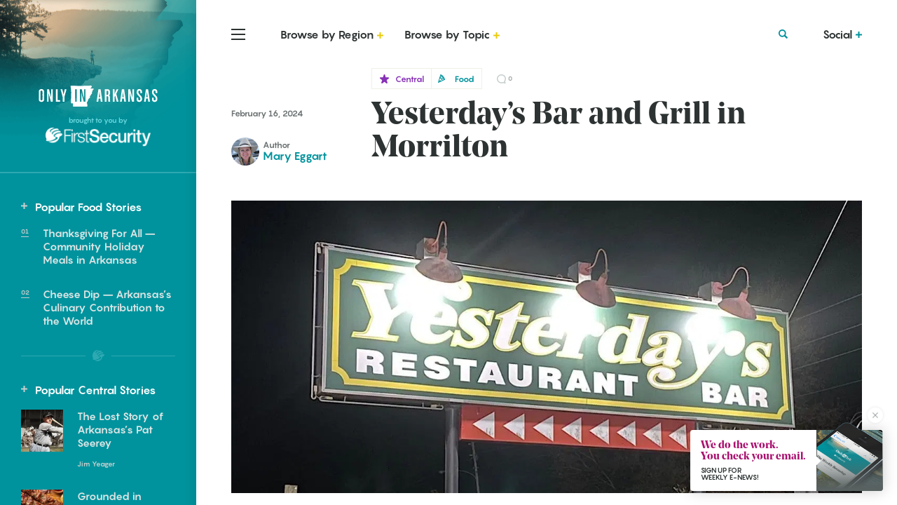

--- FILE ---
content_type: text/html; charset=UTF-8
request_url: https://onlyinark.com/food/yesterdays-bar-and-grill-in-morrilton/
body_size: 35733
content:
<!DOCTYPE html>
<html lang="en-US">
	<head>
		<meta name="viewport" content="width=device-width, initial-scale=1.0">
		<meta http-equiv="X-UA-Compatible" content="IE=edge" />
		<link rel="preconnect" href="https://fonts.googleapis.com">
		<link rel="dns-prefetch" href="https://fonts.googleapis.com">
		<link rel="preconnect" href="https://www.facebook.com">
		<link rel="dns-prefetch" href="https://www.facebook.com">
		<link rel="preconnect" href="https://www.facebook.com">
		<link rel="dns-prefetch" href="https://www.facebook.com">
		<link rel="preconnect" href="https://connect.facebook.net">
		<link rel="dns-prefetch" href="https://connect.facebook.net">
		<link rel="preconnect" href="https://www.googletagmanager.com">
		<link rel="dns-prefetch" href="https://www.googletagmanager.com">

		<link rel="preload" as="font" type="font/woff2" href="https://onlyinark.com/wp-content/themes/OnlyInArkansas/fonts/Pangram-Bold/Pangram-Bold.woff2" crossorigin="anonymous">
		<link rel="preload" as="font" type="font/woff" href="https://onlyinark.com/wp-content/themes/OnlyInArkansas/fonts/Noe/Noe Display Bold.woff" crossorigin="anonymous">
		<link rel="preload" as="font" type="font/woff" href="https://onlyinark.com/wp-content/themes/OnlyInArkansas/fonts/Noe/Noe Display Bold.woff" crossorigin="anonymous">
		<script async src="https://www.googletagmanager.com/gtag/js?id=UA-45940301-2"></script>
		<script>
			window.dataLayer = window.dataLayer || [];
			function gtag(){dataLayer.push(arguments);}
			gtag('js', new Date());

			gtag('config', 'UA-45940301-2');
		</script>

		<title>Yesterday’s Bar and Grill in Morrilton - Only In Arkansas</title>
<link rel='preconnect' href='//fonts.gstatic.com' crossorigin />
<link rel='preconnect' href='//www.googletagmanager.com' />
<link rel='preconnect' href='//ct.pinterest.com' />
<link rel='dns-prefetch' href='//fonts.gstatic.com' />
<link rel='dns-prefetch' href='//www.googletagmanager.com' />

		<link href="https://fonts.googleapis.com/css?family=Merriweather:300,300i,400,400i&display=swap" rel="stylesheet">
		<meta name='robots' content='index, follow, max-image-preview:large, max-snippet:-1, max-video-preview:-1' />
	<style>img:is([sizes="auto" i], [sizes^="auto," i]) { contain-intrinsic-size: 3000px 1500px }</style>
	
	<!-- This site is optimized with the Yoast SEO Premium plugin v26.3 (Yoast SEO v26.4) - https://yoast.com/wordpress/plugins/seo/ -->
	<link rel="canonical" href="https://onlyinark.com/food/yesterdays-bar-and-grill-in-morrilton/" />
	<meta property="og:locale" content="en_US" />
	<meta property="og:type" content="article" />
	<meta property="og:title" content="Yesterday’s Bar and Grill in Morrilton" />
	<meta property="og:description" content="Arkansas’s restaurant scene offers patrons delectable dining options that are often rich in local history, and Yesterday’s Bar and Grill in Morrilton is no exception. Whether you are in the mood for a juicy burger or filet mignon cooked perfectly with all the trimmings, Yesterday’s will warmly welcome you inside with a double dose of [&hellip;]" />
	<meta property="og:url" content="https://onlyinark.com/food/yesterdays-bar-and-grill-in-morrilton/" />
	<meta property="og:site_name" content="Only In Arkansas" />
	<meta property="article:publisher" content="https://www.facebook.com/fsbank" />
	<meta property="article:published_time" content="2024-02-16T16:00:00+00:00" />
	<meta property="article:modified_time" content="2024-02-16T21:05:06+00:00" />
	<meta property="og:image" content="https://onlyinark.com/wp-content/uploads/2024/02/Yesterdays-Sign.jpg" />
	<meta property="og:image:width" content="1200" />
	<meta property="og:image:height" content="1200" />
	<meta property="og:image:type" content="image/jpeg" />
	<meta name="author" content="Mary Eggart" />
	<meta name="twitter:card" content="summary_large_image" />
	<meta name="twitter:creator" content="@onlyinark" />
	<meta name="twitter:site" content="@onlyinark" />
	<meta name="twitter:label1" content="Written by" />
	<meta name="twitter:data1" content="Mary Eggart" />
	<meta name="twitter:label2" content="Est. reading time" />
	<meta name="twitter:data2" content="7 minutes" />
	<script type="application/ld+json" class="yoast-schema-graph">{"@context":"https://schema.org","@graph":[{"@type":"Article","@id":"https://onlyinark.com/food/yesterdays-bar-and-grill-in-morrilton/#article","isPartOf":{"@id":"https://onlyinark.com/food/yesterdays-bar-and-grill-in-morrilton/"},"author":{"name":"Mary Eggart","@id":"https://onlyinark.com/#/schema/person/3917eb7daa30742229beb5719f56d360"},"headline":"Yesterday’s Bar and Grill in Morrilton","datePublished":"2024-02-16T16:00:00+00:00","dateModified":"2024-02-16T21:05:06+00:00","mainEntityOfPage":{"@id":"https://onlyinark.com/food/yesterdays-bar-and-grill-in-morrilton/"},"wordCount":1214,"commentCount":0,"publisher":{"@id":"https://onlyinark.com/#organization"},"image":{"@id":"https://onlyinark.com/food/yesterdays-bar-and-grill-in-morrilton/#primaryimage"},"thumbnailUrl":"https://e6tnk9va8hh.exactdn.com/wp-content/uploads/2024/02/Yesterdays-Sign-e1708124833484.jpg?strip=all&lossy=1&ssl=1","articleSection":["Featured","Food"],"inLanguage":"en-US","potentialAction":[{"@type":"CommentAction","name":"Comment","target":["https://onlyinark.com/food/yesterdays-bar-and-grill-in-morrilton/#respond"]}]},{"@type":"WebPage","@id":"https://onlyinark.com/food/yesterdays-bar-and-grill-in-morrilton/","url":"https://onlyinark.com/food/yesterdays-bar-and-grill-in-morrilton/","name":"Yesterday’s Bar and Grill in Morrilton - Only In Arkansas","isPartOf":{"@id":"https://onlyinark.com/#website"},"primaryImageOfPage":{"@id":"https://onlyinark.com/food/yesterdays-bar-and-grill-in-morrilton/#primaryimage"},"image":{"@id":"https://onlyinark.com/food/yesterdays-bar-and-grill-in-morrilton/#primaryimage"},"thumbnailUrl":"https://e6tnk9va8hh.exactdn.com/wp-content/uploads/2024/02/Yesterdays-Sign-e1708124833484.jpg?strip=all&lossy=1&ssl=1","datePublished":"2024-02-16T16:00:00+00:00","dateModified":"2024-02-16T21:05:06+00:00","breadcrumb":{"@id":"https://onlyinark.com/food/yesterdays-bar-and-grill-in-morrilton/#breadcrumb"},"inLanguage":"en-US","potentialAction":[{"@type":"ReadAction","target":["https://onlyinark.com/food/yesterdays-bar-and-grill-in-morrilton/"]}]},{"@type":"ImageObject","inLanguage":"en-US","@id":"https://onlyinark.com/food/yesterdays-bar-and-grill-in-morrilton/#primaryimage","url":"https://e6tnk9va8hh.exactdn.com/wp-content/uploads/2024/02/Yesterdays-Sign-e1708124833484.jpg?strip=all&lossy=1&ssl=1","contentUrl":"https://e6tnk9va8hh.exactdn.com/wp-content/uploads/2024/02/Yesterdays-Sign-e1708124833484.jpg?strip=all&lossy=1&ssl=1","width":1200,"height":586},{"@type":"BreadcrumbList","@id":"https://onlyinark.com/food/yesterdays-bar-and-grill-in-morrilton/#breadcrumb","itemListElement":[{"@type":"ListItem","position":1,"name":"Home","item":"https://onlyinark.com/"},{"@type":"ListItem","position":2,"name":"Yesterday’s Bar and Grill in Morrilton"}]},{"@type":"WebSite","@id":"https://onlyinark.com/#website","url":"https://onlyinark.com/","name":"Only In Arkansas","description":"There&#039;s a lot to celebrate in Arkansas. It&#039;s unique. Southern. Delightfully eccentric. Which is why we love every nook, cranny, cave and corner. Brought to you by First Security Bank","publisher":{"@id":"https://onlyinark.com/#organization"},"potentialAction":[{"@type":"SearchAction","target":{"@type":"EntryPoint","urlTemplate":"https://onlyinark.com/?s={search_term_string}"},"query-input":{"@type":"PropertyValueSpecification","valueRequired":true,"valueName":"search_term_string"}}],"inLanguage":"en-US"},{"@type":"Organization","@id":"https://onlyinark.com/#organization","name":"First Security Bank","url":"https://onlyinark.com/","logo":{"@type":"ImageObject","inLanguage":"en-US","@id":"https://onlyinark.com/#/schema/logo/image/","url":"https://onlyinark.com/wp-content/uploads/2015/04/fslogotealblackhoriz.jpg","contentUrl":"https://onlyinark.com/wp-content/uploads/2015/04/fslogotealblackhoriz.jpg","width":1545,"height":300,"caption":"First Security Bank"},"image":{"@id":"https://onlyinark.com/#/schema/logo/image/"},"sameAs":["https://www.facebook.com/fsbank","https://x.com/onlyinark","https://www.instagram.com/fsbank","https://www.linkedin.com/company/163835","http://www.pinterest.com/fsbank","https://www.youtube.com/fsbankAR"]},{"@type":"Person","@id":"https://onlyinark.com/#/schema/person/3917eb7daa30742229beb5719f56d360","name":"Mary Eggart","image":{"@type":"ImageObject","inLanguage":"en-US","@id":"https://onlyinark.com/#/schema/person/image/","url":"https://secure.gravatar.com/avatar/0632ef757ab3683be29a3242116b2d8852287ea0cd89c9afb95da46889bf4cb9?s=96&d=mm&r=g","contentUrl":"https://secure.gravatar.com/avatar/0632ef757ab3683be29a3242116b2d8852287ea0cd89c9afb95da46889bf4cb9?s=96&d=mm&r=g","caption":"Mary Eggart"},"description":"Mary (Duran) Eggart lives in Morrilton with her husband, Bill, and son, Tripp. Her daughter, Emma, is a sophomore at the University of Arkansas at Fayetteville. Mary is currently a part-time high school English teacher with over 18 years of teaching experience, having taught elementary, middle school, high school, and college students throughout her career. She has a bachelor’s degree in education, a master’s degree in teaching, and a master’s degree in English. Mary is a native Razorback and graduate of the U of A who enjoys exploring her state and dreams of traveling the world. The arts and travel are her passions as she is an avid lover of people, their culture, and the stories that build and shape a community.","url":"https://onlyinark.com/author/mary-eggart/"}]}</script>
	<!-- / Yoast SEO Premium plugin. -->


<link rel='dns-prefetch' href='//maps.googleapis.com' />
<link rel='dns-prefetch' href='//a.omappapi.com' />
<link rel='dns-prefetch' href='//e6tnk9va8hh.exactdn.com' />
<link rel='preconnect' href='//e6tnk9va8hh.exactdn.com' />
<link rel="alternate" type="application/rss+xml" title="Only In Arkansas &raquo; Yesterday’s Bar and Grill in Morrilton Comments Feed" href="https://onlyinark.com/food/yesterdays-bar-and-grill-in-morrilton/feed/" />
<script type="text/javascript">
/* <![CDATA[ */
window._wpemojiSettings = {"baseUrl":"https:\/\/s.w.org\/images\/core\/emoji\/16.0.1\/72x72\/","ext":".png","svgUrl":"https:\/\/s.w.org\/images\/core\/emoji\/16.0.1\/svg\/","svgExt":".svg","source":{"concatemoji":"https:\/\/onlyinark.com\/wp-includes\/js\/wp-emoji-release.min.js?ver=68f3cf4978710830483700c274d50c04"}};
/*! This file is auto-generated */
!function(s,n){var o,i,e;function c(e){try{var t={supportTests:e,timestamp:(new Date).valueOf()};sessionStorage.setItem(o,JSON.stringify(t))}catch(e){}}function p(e,t,n){e.clearRect(0,0,e.canvas.width,e.canvas.height),e.fillText(t,0,0);var t=new Uint32Array(e.getImageData(0,0,e.canvas.width,e.canvas.height).data),a=(e.clearRect(0,0,e.canvas.width,e.canvas.height),e.fillText(n,0,0),new Uint32Array(e.getImageData(0,0,e.canvas.width,e.canvas.height).data));return t.every(function(e,t){return e===a[t]})}function u(e,t){e.clearRect(0,0,e.canvas.width,e.canvas.height),e.fillText(t,0,0);for(var n=e.getImageData(16,16,1,1),a=0;a<n.data.length;a++)if(0!==n.data[a])return!1;return!0}function f(e,t,n,a){switch(t){case"flag":return n(e,"\ud83c\udff3\ufe0f\u200d\u26a7\ufe0f","\ud83c\udff3\ufe0f\u200b\u26a7\ufe0f")?!1:!n(e,"\ud83c\udde8\ud83c\uddf6","\ud83c\udde8\u200b\ud83c\uddf6")&&!n(e,"\ud83c\udff4\udb40\udc67\udb40\udc62\udb40\udc65\udb40\udc6e\udb40\udc67\udb40\udc7f","\ud83c\udff4\u200b\udb40\udc67\u200b\udb40\udc62\u200b\udb40\udc65\u200b\udb40\udc6e\u200b\udb40\udc67\u200b\udb40\udc7f");case"emoji":return!a(e,"\ud83e\udedf")}return!1}function g(e,t,n,a){var r="undefined"!=typeof WorkerGlobalScope&&self instanceof WorkerGlobalScope?new OffscreenCanvas(300,150):s.createElement("canvas"),o=r.getContext("2d",{willReadFrequently:!0}),i=(o.textBaseline="top",o.font="600 32px Arial",{});return e.forEach(function(e){i[e]=t(o,e,n,a)}),i}function t(e){var t=s.createElement("script");t.src=e,t.defer=!0,s.head.appendChild(t)}"undefined"!=typeof Promise&&(o="wpEmojiSettingsSupports",i=["flag","emoji"],n.supports={everything:!0,everythingExceptFlag:!0},e=new Promise(function(e){s.addEventListener("DOMContentLoaded",e,{once:!0})}),new Promise(function(t){var n=function(){try{var e=JSON.parse(sessionStorage.getItem(o));if("object"==typeof e&&"number"==typeof e.timestamp&&(new Date).valueOf()<e.timestamp+604800&&"object"==typeof e.supportTests)return e.supportTests}catch(e){}return null}();if(!n){if("undefined"!=typeof Worker&&"undefined"!=typeof OffscreenCanvas&&"undefined"!=typeof URL&&URL.createObjectURL&&"undefined"!=typeof Blob)try{var e="postMessage("+g.toString()+"("+[JSON.stringify(i),f.toString(),p.toString(),u.toString()].join(",")+"));",a=new Blob([e],{type:"text/javascript"}),r=new Worker(URL.createObjectURL(a),{name:"wpTestEmojiSupports"});return void(r.onmessage=function(e){c(n=e.data),r.terminate(),t(n)})}catch(e){}c(n=g(i,f,p,u))}t(n)}).then(function(e){for(var t in e)n.supports[t]=e[t],n.supports.everything=n.supports.everything&&n.supports[t],"flag"!==t&&(n.supports.everythingExceptFlag=n.supports.everythingExceptFlag&&n.supports[t]);n.supports.everythingExceptFlag=n.supports.everythingExceptFlag&&!n.supports.flag,n.DOMReady=!1,n.readyCallback=function(){n.DOMReady=!0}}).then(function(){return e}).then(function(){var e;n.supports.everything||(n.readyCallback(),(e=n.source||{}).concatemoji?t(e.concatemoji):e.wpemoji&&e.twemoji&&(t(e.twemoji),t(e.wpemoji)))}))}((window,document),window._wpemojiSettings);
/* ]]> */
</script>
<style id='wp-emoji-styles-inline-css' type='text/css'>

	img.wp-smiley, img.emoji {
		display: inline !important;
		border: none !important;
		box-shadow: none !important;
		height: 1em !important;
		width: 1em !important;
		margin: 0 0.07em !important;
		vertical-align: -0.1em !important;
		background: none !important;
		padding: 0 !important;
	}
</style>
<link rel='preload' as='style' data-id='wp-block-library-css' href='https://onlyinark.com/wp-includes/css/dist/block-library/style.min.css?ver=68f3cf4978710830483700c274d50c04' type='text/css' media='all' />
<link rel='stylesheet' id='wp-block-library-css' href='https://onlyinark.com/wp-includes/css/dist/block-library/style.min.css?ver=68f3cf4978710830483700c274d50c04' type='text/css' media='print' data-swis='loading' onload='this.media="all";this.dataset.swis="loaded"' />
<noscript><link rel='stylesheet' id='wp-block-library-css' href='https://onlyinark.com/wp-includes/css/dist/block-library/style.min.css?ver=68f3cf4978710830483700c274d50c04' type='text/css' media='all' /></noscript>
<style id='classic-theme-styles-inline-css' type='text/css'>
/*! This file is auto-generated */
.wp-block-button__link{color:#fff;background-color:#32373c;border-radius:9999px;box-shadow:none;text-decoration:none;padding:calc(.667em + 2px) calc(1.333em + 2px);font-size:1.125em}.wp-block-file__button{background:#32373c;color:#fff;text-decoration:none}
</style>
<style id='global-styles-inline-css' type='text/css'>
:root{--wp--preset--aspect-ratio--square: 1;--wp--preset--aspect-ratio--4-3: 4/3;--wp--preset--aspect-ratio--3-4: 3/4;--wp--preset--aspect-ratio--3-2: 3/2;--wp--preset--aspect-ratio--2-3: 2/3;--wp--preset--aspect-ratio--16-9: 16/9;--wp--preset--aspect-ratio--9-16: 9/16;--wp--preset--color--black: #000000;--wp--preset--color--cyan-bluish-gray: #abb8c3;--wp--preset--color--white: #ffffff;--wp--preset--color--pale-pink: #f78da7;--wp--preset--color--vivid-red: #cf2e2e;--wp--preset--color--luminous-vivid-orange: #ff6900;--wp--preset--color--luminous-vivid-amber: #fcb900;--wp--preset--color--light-green-cyan: #7bdcb5;--wp--preset--color--vivid-green-cyan: #00d084;--wp--preset--color--pale-cyan-blue: #8ed1fc;--wp--preset--color--vivid-cyan-blue: #0693e3;--wp--preset--color--vivid-purple: #9b51e0;--wp--preset--gradient--vivid-cyan-blue-to-vivid-purple: linear-gradient(135deg,rgba(6,147,227,1) 0%,rgb(155,81,224) 100%);--wp--preset--gradient--light-green-cyan-to-vivid-green-cyan: linear-gradient(135deg,rgb(122,220,180) 0%,rgb(0,208,130) 100%);--wp--preset--gradient--luminous-vivid-amber-to-luminous-vivid-orange: linear-gradient(135deg,rgba(252,185,0,1) 0%,rgba(255,105,0,1) 100%);--wp--preset--gradient--luminous-vivid-orange-to-vivid-red: linear-gradient(135deg,rgba(255,105,0,1) 0%,rgb(207,46,46) 100%);--wp--preset--gradient--very-light-gray-to-cyan-bluish-gray: linear-gradient(135deg,rgb(238,238,238) 0%,rgb(169,184,195) 100%);--wp--preset--gradient--cool-to-warm-spectrum: linear-gradient(135deg,rgb(74,234,220) 0%,rgb(151,120,209) 20%,rgb(207,42,186) 40%,rgb(238,44,130) 60%,rgb(251,105,98) 80%,rgb(254,248,76) 100%);--wp--preset--gradient--blush-light-purple: linear-gradient(135deg,rgb(255,206,236) 0%,rgb(152,150,240) 100%);--wp--preset--gradient--blush-bordeaux: linear-gradient(135deg,rgb(254,205,165) 0%,rgb(254,45,45) 50%,rgb(107,0,62) 100%);--wp--preset--gradient--luminous-dusk: linear-gradient(135deg,rgb(255,203,112) 0%,rgb(199,81,192) 50%,rgb(65,88,208) 100%);--wp--preset--gradient--pale-ocean: linear-gradient(135deg,rgb(255,245,203) 0%,rgb(182,227,212) 50%,rgb(51,167,181) 100%);--wp--preset--gradient--electric-grass: linear-gradient(135deg,rgb(202,248,128) 0%,rgb(113,206,126) 100%);--wp--preset--gradient--midnight: linear-gradient(135deg,rgb(2,3,129) 0%,rgb(40,116,252) 100%);--wp--preset--font-size--small: 13px;--wp--preset--font-size--medium: 20px;--wp--preset--font-size--large: 36px;--wp--preset--font-size--x-large: 42px;--wp--preset--spacing--20: 0.44rem;--wp--preset--spacing--30: 0.67rem;--wp--preset--spacing--40: 1rem;--wp--preset--spacing--50: 1.5rem;--wp--preset--spacing--60: 2.25rem;--wp--preset--spacing--70: 3.38rem;--wp--preset--spacing--80: 5.06rem;--wp--preset--shadow--natural: 6px 6px 9px rgba(0, 0, 0, 0.2);--wp--preset--shadow--deep: 12px 12px 50px rgba(0, 0, 0, 0.4);--wp--preset--shadow--sharp: 6px 6px 0px rgba(0, 0, 0, 0.2);--wp--preset--shadow--outlined: 6px 6px 0px -3px rgba(255, 255, 255, 1), 6px 6px rgba(0, 0, 0, 1);--wp--preset--shadow--crisp: 6px 6px 0px rgba(0, 0, 0, 1);}:where(.is-layout-flex){gap: 0.5em;}:where(.is-layout-grid){gap: 0.5em;}body .is-layout-flex{display: flex;}.is-layout-flex{flex-wrap: wrap;align-items: center;}.is-layout-flex > :is(*, div){margin: 0;}body .is-layout-grid{display: grid;}.is-layout-grid > :is(*, div){margin: 0;}:where(.wp-block-columns.is-layout-flex){gap: 2em;}:where(.wp-block-columns.is-layout-grid){gap: 2em;}:where(.wp-block-post-template.is-layout-flex){gap: 1.25em;}:where(.wp-block-post-template.is-layout-grid){gap: 1.25em;}.has-black-color{color: var(--wp--preset--color--black) !important;}.has-cyan-bluish-gray-color{color: var(--wp--preset--color--cyan-bluish-gray) !important;}.has-white-color{color: var(--wp--preset--color--white) !important;}.has-pale-pink-color{color: var(--wp--preset--color--pale-pink) !important;}.has-vivid-red-color{color: var(--wp--preset--color--vivid-red) !important;}.has-luminous-vivid-orange-color{color: var(--wp--preset--color--luminous-vivid-orange) !important;}.has-luminous-vivid-amber-color{color: var(--wp--preset--color--luminous-vivid-amber) !important;}.has-light-green-cyan-color{color: var(--wp--preset--color--light-green-cyan) !important;}.has-vivid-green-cyan-color{color: var(--wp--preset--color--vivid-green-cyan) !important;}.has-pale-cyan-blue-color{color: var(--wp--preset--color--pale-cyan-blue) !important;}.has-vivid-cyan-blue-color{color: var(--wp--preset--color--vivid-cyan-blue) !important;}.has-vivid-purple-color{color: var(--wp--preset--color--vivid-purple) !important;}.has-black-background-color{background-color: var(--wp--preset--color--black) !important;}.has-cyan-bluish-gray-background-color{background-color: var(--wp--preset--color--cyan-bluish-gray) !important;}.has-white-background-color{background-color: var(--wp--preset--color--white) !important;}.has-pale-pink-background-color{background-color: var(--wp--preset--color--pale-pink) !important;}.has-vivid-red-background-color{background-color: var(--wp--preset--color--vivid-red) !important;}.has-luminous-vivid-orange-background-color{background-color: var(--wp--preset--color--luminous-vivid-orange) !important;}.has-luminous-vivid-amber-background-color{background-color: var(--wp--preset--color--luminous-vivid-amber) !important;}.has-light-green-cyan-background-color{background-color: var(--wp--preset--color--light-green-cyan) !important;}.has-vivid-green-cyan-background-color{background-color: var(--wp--preset--color--vivid-green-cyan) !important;}.has-pale-cyan-blue-background-color{background-color: var(--wp--preset--color--pale-cyan-blue) !important;}.has-vivid-cyan-blue-background-color{background-color: var(--wp--preset--color--vivid-cyan-blue) !important;}.has-vivid-purple-background-color{background-color: var(--wp--preset--color--vivid-purple) !important;}.has-black-border-color{border-color: var(--wp--preset--color--black) !important;}.has-cyan-bluish-gray-border-color{border-color: var(--wp--preset--color--cyan-bluish-gray) !important;}.has-white-border-color{border-color: var(--wp--preset--color--white) !important;}.has-pale-pink-border-color{border-color: var(--wp--preset--color--pale-pink) !important;}.has-vivid-red-border-color{border-color: var(--wp--preset--color--vivid-red) !important;}.has-luminous-vivid-orange-border-color{border-color: var(--wp--preset--color--luminous-vivid-orange) !important;}.has-luminous-vivid-amber-border-color{border-color: var(--wp--preset--color--luminous-vivid-amber) !important;}.has-light-green-cyan-border-color{border-color: var(--wp--preset--color--light-green-cyan) !important;}.has-vivid-green-cyan-border-color{border-color: var(--wp--preset--color--vivid-green-cyan) !important;}.has-pale-cyan-blue-border-color{border-color: var(--wp--preset--color--pale-cyan-blue) !important;}.has-vivid-cyan-blue-border-color{border-color: var(--wp--preset--color--vivid-cyan-blue) !important;}.has-vivid-purple-border-color{border-color: var(--wp--preset--color--vivid-purple) !important;}.has-vivid-cyan-blue-to-vivid-purple-gradient-background{background: var(--wp--preset--gradient--vivid-cyan-blue-to-vivid-purple) !important;}.has-light-green-cyan-to-vivid-green-cyan-gradient-background{background: var(--wp--preset--gradient--light-green-cyan-to-vivid-green-cyan) !important;}.has-luminous-vivid-amber-to-luminous-vivid-orange-gradient-background{background: var(--wp--preset--gradient--luminous-vivid-amber-to-luminous-vivid-orange) !important;}.has-luminous-vivid-orange-to-vivid-red-gradient-background{background: var(--wp--preset--gradient--luminous-vivid-orange-to-vivid-red) !important;}.has-very-light-gray-to-cyan-bluish-gray-gradient-background{background: var(--wp--preset--gradient--very-light-gray-to-cyan-bluish-gray) !important;}.has-cool-to-warm-spectrum-gradient-background{background: var(--wp--preset--gradient--cool-to-warm-spectrum) !important;}.has-blush-light-purple-gradient-background{background: var(--wp--preset--gradient--blush-light-purple) !important;}.has-blush-bordeaux-gradient-background{background: var(--wp--preset--gradient--blush-bordeaux) !important;}.has-luminous-dusk-gradient-background{background: var(--wp--preset--gradient--luminous-dusk) !important;}.has-pale-ocean-gradient-background{background: var(--wp--preset--gradient--pale-ocean) !important;}.has-electric-grass-gradient-background{background: var(--wp--preset--gradient--electric-grass) !important;}.has-midnight-gradient-background{background: var(--wp--preset--gradient--midnight) !important;}.has-small-font-size{font-size: var(--wp--preset--font-size--small) !important;}.has-medium-font-size{font-size: var(--wp--preset--font-size--medium) !important;}.has-large-font-size{font-size: var(--wp--preset--font-size--large) !important;}.has-x-large-font-size{font-size: var(--wp--preset--font-size--x-large) !important;}
:where(.wp-block-post-template.is-layout-flex){gap: 1.25em;}:where(.wp-block-post-template.is-layout-grid){gap: 1.25em;}
:where(.wp-block-columns.is-layout-flex){gap: 2em;}:where(.wp-block-columns.is-layout-grid){gap: 2em;}
:root :where(.wp-block-pullquote){font-size: 1.5em;line-height: 1.6;}
</style>
<link rel='stylesheet' id='perch-style-css' href='https://onlyinark.com/wp-content/themes/OnlyInArkansas/style.css?ver=1668095897' type='text/css' media='screen' />
<link rel='stylesheet' id='perch-style-print-css' href='https://onlyinark.com/wp-content/themes/OnlyInArkansas/style-print.css?ver=68f3cf4978710830483700c274d50c04' type='text/css' media='print' />
<script type="text/javascript" src="https://onlyinark.com/wp-includes/js/jquery/jquery.min.js?ver=3.7.1" id="jquery-core-js"></script>
<script type="text/javascript" src="https://onlyinark.com/wp-includes/js/jquery/jquery-migrate.min.js?ver=3.4.1" id="jquery-migrate-js"></script>
<link rel="https://api.w.org/" href="https://onlyinark.com/wp-json/" /><link rel="alternate" title="JSON" type="application/json" href="https://onlyinark.com/wp-json/wp/v2/posts/55528" /><link rel="EditURI" type="application/rsd+xml" title="RSD" href="https://onlyinark.com/xmlrpc.php?rsd" />

<link rel='shortlink' href='https://onlyinark.com/?p=55528' />
<link rel="alternate" title="oEmbed (JSON)" type="application/json+oembed" href="https://onlyinark.com/wp-json/oembed/1.0/embed?url=https%3A%2F%2Fonlyinark.com%2Ffood%2Fyesterdays-bar-and-grill-in-morrilton%2F" />
<link rel="alternate" title="oEmbed (XML)" type="text/xml+oembed" href="https://onlyinark.com/wp-json/oembed/1.0/embed?url=https%3A%2F%2Fonlyinark.com%2Ffood%2Fyesterdays-bar-and-grill-in-morrilton%2F&#038;format=xml" />
<meta name="google-site-verification" content="eoYu4bWvs8A7maSEEP5a84ok5fVJ1FRR8oXgR_GMRVs" />
<meta name="p:domain_verify" content="044378fc3d3f86c5cfdb927874facaa9"/><script type="text/javascript">
(function(url){
	if(/(?:Chrome\/26\.0\.1410\.63 Safari\/537\.31|WordfenceTestMonBot)/.test(navigator.userAgent)){ return; }
	var addEvent = function(evt, handler) {
		if (window.addEventListener) {
			document.addEventListener(evt, handler, false);
		} else if (window.attachEvent) {
			document.attachEvent('on' + evt, handler);
		}
	};
	var removeEvent = function(evt, handler) {
		if (window.removeEventListener) {
			document.removeEventListener(evt, handler, false);
		} else if (window.detachEvent) {
			document.detachEvent('on' + evt, handler);
		}
	};
	var evts = 'contextmenu dblclick drag dragend dragenter dragleave dragover dragstart drop keydown keypress keyup mousedown mousemove mouseout mouseover mouseup mousewheel scroll'.split(' ');
	var logHuman = function() {
		if (window.wfLogHumanRan) { return; }
		window.wfLogHumanRan = true;
		var wfscr = document.createElement('script');
		wfscr.type = 'text/javascript';
		wfscr.async = true;
		wfscr.src = url + '&r=' + Math.random();
		(document.getElementsByTagName('head')[0]||document.getElementsByTagName('body')[0]).appendChild(wfscr);
		for (var i = 0; i < evts.length; i++) {
			removeEvent(evts[i], logHuman);
		}
	};
	for (var i = 0; i < evts.length; i++) {
		addEvent(evts[i], logHuman);
	}
})('//onlyinark.com/?wordfence_lh=1&hid=C1F585A5A5EF9B65D48B506D34A58BB9');
</script>
<!-- Meta Pixel Code -->
<script type='text/javascript'>
!function(f,b,e,v,n,t,s){if(f.fbq)return;n=f.fbq=function(){n.callMethod?
n.callMethod.apply(n,arguments):n.queue.push(arguments)};if(!f._fbq)f._fbq=n;
n.push=n;n.loaded=!0;n.version='2.0';n.queue=[];t=b.createElement(e);t.async=!0;
t.src=v;s=b.getElementsByTagName(e)[0];s.parentNode.insertBefore(t,s)}(window,
document,'script','https://connect.facebook.net/en_US/fbevents.js');
</script>
<!-- End Meta Pixel Code -->
<script type='text/javascript'>var url = window.location.origin + '?ob=open-bridge';
            fbq('set', 'openbridge', '931709656845368', url);
fbq('init', '931709656845368', {}, {
    "agent": "wordpress-6.8.3-4.1.5"
})</script><script type='text/javascript'>
    fbq('track', 'PageView', []);
  </script><noscript><style>.lazyload[data-src]{display:none !important;}</style></noscript><style>.lazyload{background-image:none !important;}.lazyload:before{background-image:none !important;}</style>	</head>
	<body class="wp-singular post-template-default single single-post postid-55528 single-format-standard wp-theme-OnlyInArkansas">			
				<div class="grid-container iosfix">
			<section class="sidebar">
    <div class="sidebar__interior">
        <header class="sidebar__header">
            <a href="/">
                <img class="sidebar__header__logo-oia lazyload" src="[data-uri]" alt="Only In Arkansas" height="30" width="170" data-src="https://e6tnk9va8hh.exactdn.com/wp-content/themes/OnlyInArkansas/images/branding/logo-oia-white-old.svg" decoding="async" data-eio-rwidth="170" data-eio-rheight="30" /><noscript><img class="sidebar__header__logo-oia" src="https://e6tnk9va8hh.exactdn.com/wp-content/themes/OnlyInArkansas/images/branding/logo-oia-white-old.svg" alt="Only In Arkansas" height="30" width="170" data-eio="l" /></noscript>
            </a>
            <span class="sidebar__header__byline">brought to you by</span>
            <a href="https://www.fsbank.com/" target="_blank" rel="noopener">
                <img class="sidebar__header__logo-fsb lazyload" src="[data-uri]" alt="First Security Bank" height="22" width="120" data-src="https://e6tnk9va8hh.exactdn.com/wp-content/themes/OnlyInArkansas/images/branding/logo-fsb-white-horizontal.png?strip=all&lossy=1&ssl=1" decoding="async" data-eio-rwidth="318" data-eio-rheight="58" /><noscript><img class="sidebar__header__logo-fsb" src="https://e6tnk9va8hh.exactdn.com/wp-content/themes/OnlyInArkansas/images/branding/logo-fsb-white-horizontal.png?strip=all&lossy=1&ssl=1" alt="First Security Bank" height="22" width="120" data-eio="l" /></noscript>
            </a>
        </header>
        <main class="sidebar__main">
            <div class="sidebar__main__fliporder">
                                <div class="postlist">
                    <h2 class="postlist__headline">Popular Food Stories</h2>
                    <ol class="postlist__ol">
                        <li class="postlist__ol__li"><a class="postlist__ol__li__link" href="https://onlyinark.com/food/thanksgiving-for-all-community-holiday-meals-in-arkansas/">Thanksgiving For All &#8211; Community Holiday Meals in Arkansas</a></li><li class="postlist__ol__li"><a class="postlist__ol__li__link" href="https://onlyinark.com/food/cheese-dip-arkansass-culinary-contribution-to-the-world/">Cheese Dip &#8211; Arkansas’s Culinary Contribution to the World</a></li>                    </ol>
                </div>
                        <div class="bugdivider"></div>
                        <div class="regionphotoposts">
                    <h2 class="regionphotoposts__headline">Popular Central Stories</h2>
                                                    <div class="regionphotoposts__container">
                                    <figure class="regionphotoposts__photoblock">
										<img width="300" height="211" src="https://e6tnk9va8hh.exactdn.com/wp-content/uploads/2025/10/PS1-seerey-title-300x211.jpg?strip=all&amp;lossy=1&amp;ssl=1" class="regionphotoposts__photoblock__image wp-post-image" alt="" decoding="async" fetchpriority="high" srcset="https://e6tnk9va8hh.exactdn.com/wp-content/uploads/2025/10/PS1-seerey-title-300x211.jpg?strip=all&amp;lossy=1&amp;ssl=1 300w, https://e6tnk9va8hh.exactdn.com/wp-content/uploads/2025/10/PS1-seerey-title.jpg?strip=all&amp;lossy=1&amp;ssl=1 714w, https://e6tnk9va8hh.exactdn.com/wp-content/uploads/2025/10/PS1-seerey-title.jpg?strip=all&amp;lossy=1&amp;w=142&amp;ssl=1 142w, https://e6tnk9va8hh.exactdn.com/wp-content/uploads/2025/10/PS1-seerey-title.jpg?strip=all&amp;lossy=1&amp;w=428&amp;ssl=1 428w, https://e6tnk9va8hh.exactdn.com/wp-content/uploads/2025/10/PS1-seerey-title.jpg?strip=all&amp;lossy=1&amp;w=571&amp;ssl=1 571w" sizes="(max-width: 300px) 100vw, 300px" />									</figure>
                                    <div class="regionphotoposts__info">
                                        <a class="regionphotoposts__title__link" href="https://onlyinark.com/sports/the-lost-story-of-arkansass-pat-seerey/"><h3 class="regionphotoposts__title">The Lost Story of Arkansas&#8217;s Pat Seerey</h3></a>
                                        <a href="https://onlyinark.com/author/jim-yeager/" class="regionphotoposts__contributor">Jim Yeager</a>
                                    </div>
                                </div>
                                                            <div class="regionphotoposts__container">
                                    <figure class="regionphotoposts__photoblock">
										<img width="300" height="150" src="[data-uri]" class="regionphotoposts__photoblock__image wp-post-image lazyload" alt="" decoding="async"  sizes="(max-width: 300px) 100vw, 300px" data-src="https://e6tnk9va8hh.exactdn.com/wp-content/uploads/2025/10/Arkansas-Turkish-food-Festival-300x150.jpg?strip=all&lossy=1&ssl=1" data-srcset="https://e6tnk9va8hh.exactdn.com/wp-content/uploads/2025/10/Arkansas-Turkish-food-Festival-300x150.jpg?strip=all&amp;lossy=1&amp;ssl=1 300w, https://e6tnk9va8hh.exactdn.com/wp-content/uploads/2025/10/Arkansas-Turkish-food-Festival-1024x512.jpg?strip=all&amp;lossy=1&amp;ssl=1 1024w, https://e6tnk9va8hh.exactdn.com/wp-content/uploads/2025/10/Arkansas-Turkish-food-Festival-768x384.jpg?strip=all&amp;lossy=1&amp;ssl=1 768w, https://e6tnk9va8hh.exactdn.com/wp-content/uploads/2025/10/Arkansas-Turkish-food-Festival-230x115.jpg?strip=all&amp;lossy=1&amp;ssl=1 230w, https://e6tnk9va8hh.exactdn.com/wp-content/uploads/2025/10/Arkansas-Turkish-food-Festival.jpg?strip=all&amp;lossy=1&amp;ssl=1 1200w, https://e6tnk9va8hh.exactdn.com/wp-content/uploads/2025/10/Arkansas-Turkish-food-Festival.jpg?strip=all&amp;lossy=1&amp;w=480&amp;ssl=1 480w, https://e6tnk9va8hh.exactdn.com/wp-content/uploads/2025/10/Arkansas-Turkish-food-Festival.jpg?strip=all&amp;lossy=1&amp;w=960&amp;ssl=1 960w" data-eio-rwidth="300" data-eio-rheight="150" /><noscript><img width="300" height="150" src="https://e6tnk9va8hh.exactdn.com/wp-content/uploads/2025/10/Arkansas-Turkish-food-Festival-300x150.jpg?strip=all&amp;lossy=1&amp;ssl=1" class="regionphotoposts__photoblock__image wp-post-image" alt="" decoding="async" srcset="https://e6tnk9va8hh.exactdn.com/wp-content/uploads/2025/10/Arkansas-Turkish-food-Festival-300x150.jpg?strip=all&amp;lossy=1&amp;ssl=1 300w, https://e6tnk9va8hh.exactdn.com/wp-content/uploads/2025/10/Arkansas-Turkish-food-Festival-1024x512.jpg?strip=all&amp;lossy=1&amp;ssl=1 1024w, https://e6tnk9va8hh.exactdn.com/wp-content/uploads/2025/10/Arkansas-Turkish-food-Festival-768x384.jpg?strip=all&amp;lossy=1&amp;ssl=1 768w, https://e6tnk9va8hh.exactdn.com/wp-content/uploads/2025/10/Arkansas-Turkish-food-Festival-230x115.jpg?strip=all&amp;lossy=1&amp;ssl=1 230w, https://e6tnk9va8hh.exactdn.com/wp-content/uploads/2025/10/Arkansas-Turkish-food-Festival.jpg?strip=all&amp;lossy=1&amp;ssl=1 1200w, https://e6tnk9va8hh.exactdn.com/wp-content/uploads/2025/10/Arkansas-Turkish-food-Festival.jpg?strip=all&amp;lossy=1&amp;w=480&amp;ssl=1 480w, https://e6tnk9va8hh.exactdn.com/wp-content/uploads/2025/10/Arkansas-Turkish-food-Festival.jpg?strip=all&amp;lossy=1&amp;w=960&amp;ssl=1 960w" sizes="(max-width: 300px) 100vw, 300px" data-eio="l" /></noscript>									</figure>
                                    <div class="regionphotoposts__info">
                                        <a class="regionphotoposts__title__link" href="https://onlyinark.com/culture/grounded-in-hospitality-the-arkansas-turkish-food-festival/"><h3 class="regionphotoposts__title">Grounded in Hospitality: The Arkansas Turkish Food Festival</h3></a>
                                        <a href="https://onlyinark.com/author/keisha-pittman-mckinney/" class="regionphotoposts__contributor">Keisha Pittman McKinney</a>
                                    </div>
                                </div>
                                            </div>
                                        <div class="bugdivider"></div>
                        <div class="sidebar__main__accordions">
                                <div class="accordion">
                <h2 class="accordion__headline accordion__trigger">Explore Regions</h2>
                <ul class="accordion__items">
                    <li class="accordion__item accordion__item--central"><a class="accordion__item__link accordion__item__link--central" href="/region/central-arkansas">Central</a></li>
                    <li class="accordion__item accordion__item--northeast"><a class="accordion__item__link accordion__item__link--northeast" href="/region/northeast-arkansas">Northeast</a></li>
                    <li class="accordion__item accordion__item--south"><a class="accordion__item__link accordion__item__link--south" href="/region/south-arkansas">South</a></li>
                    <li class="accordion__item accordion__item--northwest"><a class="accordion__item__link accordion__item__link--northwest" href="/region/northwest-arkansas">Northwest</a></li>
                </ul>
            </div>
                                        <div class="accordion">
                <h2 class="accordion__headline accordion__trigger">Explore Topics</h2>
                <ul class="accordion__items">
                    <li class="accordion__item accordion__item--travel"><a class="accordion__item__link accordion__item__link--travel" href="/places-and-travel">Travel</a></li>
                    <li class="accordion__item accordion__item--food"><a class="accordion__item__link accordion__item__link--food" href="/food">Food</a></li>
                    <li class="accordion__item accordion__item--culture"><a class="accordion__item__link accordion__item__link--culture" href="/culture">Culture</a></li>
                    <li class="accordion__item accordion__item--homegrown"><a class="accordion__item__link accordion__item__link--homegrown" href="/homegrown">Homegrown</a></li>
                    <li class="accordion__item accordion__item--sports"><a class="accordion__item__link accordion__item__link--sports" href="/sports">Sports</a></li>
                    <li class="accordion__item accordion__item--events"><a class="accordion__item__link accordion__item__link--events" href="/events">Events</a></li>
                </ul>
            </div>
                                            <div class="accordion">
                    <h2 class="accordion__headline accordion__trigger">Stay Connected</h2>
                    <ul class="accordion__items">
                        <li class="accordion__item accordion__item--facebook"><a class="accordion__item__link accordion__item__link--facebook" href="https://www.facebook.com/fsbank" target="_blank" rel="noopener noreferrer">Facebook</a></li><li class="accordion__item accordion__item--instagram"><a class="accordion__item__link accordion__item__link--instagram" href="https://instagram.com/fsbank" target="_blank" rel="noopener noreferrer">Instagram</a></li><li class="accordion__item accordion__item--instagram"><a class="accordion__item__link accordion__item__link--instagram" href="https://instagram.com/onlyinark" target="_blank" rel="noopener noreferrer">Instagram</a></li><li class="accordion__item accordion__item--twitter"><a class="accordion__item__link accordion__item__link--twitter" href="https://twitter.com/onlyinark" target="_blank" rel="noopener noreferrer">Twitter</a></li><li class="accordion__item accordion__item--twitter"><a class="accordion__item__link accordion__item__link--twitter" href="https://twitter.com/fsbank" target="_blank" rel="noopener noreferrer">Twitter</a></li><li class="accordion__item accordion__item--pinterest"><a class="accordion__item__link accordion__item__link--pinterest" href="https://www.pinterest.com/fsbank/" target="_blank" rel="noopener noreferrer">Pinterest</a></li><li class="accordion__item accordion__item--youtube"><a class="accordion__item__link accordion__item__link--youtube" href="https://www.youtube.com/user/fsbankAR" target="_blank" rel="noopener noreferrer">YouTube</a></li>                    </ul>
                </div>
                            </div>
            </div>
        </main>
        <footer class="sidebar__footer">
            <div class="sidebar__footer__enews">
                <h2 class="sidebar__footer__enews__headline">Sign up for e-news</h2>
                <!-- Begin Mailchimp Signup Form -->
<div id="mc_embed_signup">
	<form action="https://onlyinark.us20.list-manage.com/subscribe/post?u=8e85bd23c67d7dacfcd2039f3&amp;id=113f82ea1e" method="post" id="mc-embedded-subscribe-form" name="mc-embedded-subscribe-form" class="validate" target="_blank" novalidate>
    	<div id="mc_embed_signup_scroll">
    		<div class="mailchimp__form__name">
				<div class="mc-field-group">
					<input type="text" value="" name="FNAME" class="" id="mce-FNAME" placeholder="First Name">
				</div>
				<div class="mc-field-group">
					<input type="text" value="" name="LNAME" class="" id="mce-LNAME" placeholder="Last Name">
				</div>
			</div>
			<div class="mc-field-group email-field-group">
				<input type="email" value="" name="EMAIL" class="required email" id="mce-EMAIL" placeholder="Email Address">
			</div>	
			<div id="mce-responses" class="clear">
				<div class="response" id="mce-error-response" style="display:none"></div>
				<div class="response" id="mce-success-response" style="display:none"></div>
			</div>
    		<div style="position: absolute; left: -5000px;" aria-hidden="true"><input type="text" name="b_8e85bd23c67d7dacfcd2039f3_113f82ea1e" tabindex="-1" value=""></div>
   			<div class="clear"><input type="submit" value="Subscribe" name="subscribe" id="mc-embedded-subscribe" class="button"></div>
    	</div>
	</form>
</div>

<!--End mc_embed_signup-->            </div>
                        <div class="sidebar__footer__data">
                <img class="sidebar__footer__logo-fsb lazyload" src="[data-uri]" alt="First Security Bank" height="29" width="160" data-src="https://e6tnk9va8hh.exactdn.com/wp-content/themes/OnlyInArkansas/images/branding/logo-fsb-white-horizontal.png?strip=all&lossy=1&ssl=1" decoding="async" data-eio-rwidth="318" data-eio-rheight="58" /><noscript><img class="sidebar__footer__logo-fsb" src="https://e6tnk9va8hh.exactdn.com/wp-content/themes/OnlyInArkansas/images/branding/logo-fsb-white-horizontal.png?strip=all&lossy=1&ssl=1" alt="First Security Bank" height="29" width="160" data-eio="l" /></noscript>
                <span class="sidebar__footer__address">314 North Spring Street<br />
Searcy, AR 72143</span><a class="sidebar__footer__link" href="https://fsbank.com" target="_blank" rel="noopener">fsbank.com</a><a class="sidebar__footer__phone" href="tel:877.611.3118" target="_blank">877.611.3118</a><span class="sidebar__footer__info">Only in Arkansas. First Security Bank, Member FDIC.<br />
Equal Housing Lender | Equal Opportunity Employer</span>                <span class="sidebar__footer__copyright">&copy 2025 All rights reserved.</span>
            </div>
                </footer>
    </div>
</section>

<nav class="navigation">
    <a href="/">
        <img class="navigation__mobilelogo--oia lazyload" src="[data-uri]" alt="Only in Arkansas" height="43" width="240" data-src="https://e6tnk9va8hh.exactdn.com/wp-content/themes/OnlyInArkansas/images/branding/logo-oia-teal.svg" decoding="async" data-eio-rwidth="240" data-eio-rheight="43" /><noscript><img class="navigation__mobilelogo--oia" src="https://e6tnk9va8hh.exactdn.com/wp-content/themes/OnlyInArkansas/images/branding/logo-oia-teal.svg" alt="Only in Arkansas" height="43" width="240" data-eio="l" /></noscript>
    </a>
    <div class="navigation__fsbcontainer">
        <span class="navigation__byline">Brought to you by</span>
        <a href="https://fsbank.com" target="_blank" rel="noopener">
            <img class="navigation__mobilelogo--fsb lazyload" src="[data-uri]" alt="First Security Bank" width="98" height="17" data-src="https://e6tnk9va8hh.exactdn.com/wp-content/themes/OnlyInArkansas/images/branding/logo-fsb-dark-horizontal.svg" decoding="async" data-eio-rwidth="98" data-eio-rheight="17" /><noscript><img class="navigation__mobilelogo--fsb" src="https://e6tnk9va8hh.exactdn.com/wp-content/themes/OnlyInArkansas/images/branding/logo-fsb-dark-horizontal.svg" alt="First Security Bank" width="98" height="17" data-eio="l" /></noscript>
        </a>
    </div>
    <span class="navigation__menutrigger"></span>
    <span class="navigation__menutrigger--region">Browse by Region</span>
    <span class="navigation__menutrigger--topic">Browse by Topic</span>
    <div class="navigation__right">
        <div class="navigation__searchcontainer">
            <span class="navigation__searchcontainer__trigger"></span>
            <div class="navigation__searchcontainer__overlay">
                <span class="navigation__searchcontainer__closetrigger"></span>
                <h2 class="navigation__searchcontainer__overlay__headline">What are you looking for?</h2>
                <form action="/" method="get">
    <div>
        <input type="text" value="" name="s" id="s" data-cip-id="s" placeholder="Search...">
        <input type="submit" id="searchsubmit" value="Find it">
    </div>
</form>            </div>
        </div>
        <div class="navigation__socialcontainer">
            <span class="navigation__socialcontainer__trigger">Social</span>
            <div class="navigation__socialcontainer__overlay">
                <div class="navigation__socialcontainer__overlay__inner">
                    <a class="navigation__socialcontainer__link socialcontainer__link--facebook" href="https://www.facebook.com/fsbank" target="_blank" rel="noopener">Facebook</a><a class="navigation__socialcontainer__link socialcontainer__link--instagram" href="https://instagram.com/fsbank" target="_blank" rel="noopener">Instagram</a><a class="navigation__socialcontainer__link socialcontainer__link--instagram" href="https://instagram.com/onlyinark" target="_blank" rel="noopener">Instagram</a><a class="navigation__socialcontainer__link socialcontainer__link--twitter" href="https://twitter.com/onlyinark" target="_blank" rel="noopener">Twitter</a><a class="navigation__socialcontainer__link socialcontainer__link--twitter" href="https://twitter.com/fsbank" target="_blank" rel="noopener">Twitter</a><a class="navigation__socialcontainer__link socialcontainer__link--pinterest" href="https://www.pinterest.com/fsbank/" target="_blank" rel="noopener">Pinterest</a><a class="navigation__socialcontainer__link socialcontainer__link--youtube" href="https://www.youtube.com/user/fsbankAR" target="_blank" rel="noopener">YouTube</a>                </div>
            </div>
        </div>
    </div>
</nav><section class="menu mainmenu">
    <div class="menu__inner">
        <div class="menu__regions">
            <h2 class="menu__regions__headline">Explore Arkansas</h2>
            <div class="menu__regioncontainer">
                                            <div class="menu__region menu__region--central">
                                <a class="menu__region__link" href="https://onlyinark.com/region/central-arkansas/"><h3 class="menu__region__headline">Central Arkansas</h3></a>
                                                                    <p class="menu__region__description">Little Rock, Conway, Searcy, Benton, Heber Springs</p>
                                                            </div>
                                                    <div class="menu__region menu__region--northwest">
                                <a class="menu__region__link" href="https://onlyinark.com/region/northwest-arkansas/"><h3 class="menu__region__headline">Northwest Arkansas</h3></a>
                                                                    <p class="menu__region__description">Fayetteville, Bentonville, Springdale, Fort Smith</p>
                                                            </div>
                                                    <div class="menu__region menu__region--northeast">
                                <a class="menu__region__link" href="https://onlyinark.com/region/northeast-arkansas/"><h3 class="menu__region__headline">Northeast Arkansas</h3>
                                                                    <p class="menu__region__description">Jonesboro, West Memphis, Batesville, Mountain View</p>
                                                            </div>
                                                    <div class="menu__region menu__region--south">
                                <a class="menu__region__link" href="https://onlyinark.com/region/south-arkansas/"><h3 class="menu__region__headline">South Arkansas</h3></a>
                                                                    <p class="menu__region__description">Hot Springs, Pine Bluff, Texarkana, Arkadelphia</p>
                                                            </div>
                                    </div>
        </div>
        <div class="menu__topics">
            <h2 class="menu__topics__headline">Explore Topics</h2>
            <div class="menu__topiccontainer">
                            <div class="menu__topic menu__topic--travel">
                    <a class="menu__topic__link" href="https://onlyinark.com/places-and-travel/"><h3 class="menu__topic__headline">Travel</h3></a>
                                </div>
                    <div class="menu__topic menu__topic--food">
                    <a class="menu__topic__link" href="https://onlyinark.com/food/"><h3 class="menu__topic__headline">Food</h3></a>
                                </div>
                    <div class="menu__topic menu__topic--culture">
                    <a class="menu__topic__link" href="https://onlyinark.com/culture/"><h3 class="menu__topic__headline">Culture</h3></a>
                                </div>
                    <div class="menu__topic menu__topic--homegrown">
                    <a class="menu__topic__link" href="https://onlyinark.com/homegrown/"><h3 class="menu__topic__headline">Homegrown</h3></a>
                                </div>
                    <div class="menu__topic menu__topic--sports">
                    <a class="menu__topic__link" href="https://onlyinark.com/sports/"><h3 class="menu__topic__headline">Sports</h3></a>
                                </div>
                    <div class="menu__topic menu__topic--events">
                    <a class="menu__topic__link" href="https://onlyinark.com/events/"><h3 class="menu__topic__headline">Events</h3></a>
                                </div>
                    </div>
        </div>

        <div class="menu__featured">
                        <h2 class="menu__featured__headline menu__featured__headline--central">Featured Region</h2>
            <h3 class="menu__featured__headline--secondary">See what's happening in Central Arkansas.</h3>
            <div class="menu__featured__articlecontainer">
                                    <article class="menu__featured__article">
                        <a class="menu__featured__articlelink" href="https://onlyinark.com/sports/the-little-rock-travelers-miracle-of-1951/">
                            <div class="featured__article__image">
								<img width="806" height="504" src="[data-uri]" class="featured__article__image__image wp-post-image lazyload" alt="" decoding="async"  sizes="(max-width: 806px) 100vw, 806px" data-src="https://e6tnk9va8hh.exactdn.com/wp-content/uploads/2025/11/1951-Photo-1.jpg?strip=all&lossy=1&ssl=1" data-srcset="https://e6tnk9va8hh.exactdn.com/wp-content/uploads/2025/11/1951-Photo-1.jpg?strip=all&amp;lossy=1&amp;ssl=1 806w, https://e6tnk9va8hh.exactdn.com/wp-content/uploads/2025/11/1951-Photo-1-300x188.jpg?strip=all&amp;lossy=1&amp;ssl=1 300w, https://e6tnk9va8hh.exactdn.com/wp-content/uploads/2025/11/1951-Photo-1-768x480.jpg?strip=all&amp;lossy=1&amp;ssl=1 768w, https://e6tnk9va8hh.exactdn.com/wp-content/uploads/2025/11/1951-Photo-1.jpg?strip=all&amp;lossy=1&amp;w=161&amp;ssl=1 161w, https://e6tnk9va8hh.exactdn.com/wp-content/uploads/2025/11/1951-Photo-1.jpg?strip=all&amp;lossy=1&amp;w=483&amp;ssl=1 483w, https://e6tnk9va8hh.exactdn.com/wp-content/uploads/2025/11/1951-Photo-1.jpg?strip=all&amp;lossy=1&amp;w=644&amp;ssl=1 644w" data-eio-rwidth="806" data-eio-rheight="504" /><noscript><img width="806" height="504" src="https://e6tnk9va8hh.exactdn.com/wp-content/uploads/2025/11/1951-Photo-1.jpg?strip=all&amp;lossy=1&amp;ssl=1" class="featured__article__image__image wp-post-image" alt="" decoding="async" srcset="https://e6tnk9va8hh.exactdn.com/wp-content/uploads/2025/11/1951-Photo-1.jpg?strip=all&amp;lossy=1&amp;ssl=1 806w, https://e6tnk9va8hh.exactdn.com/wp-content/uploads/2025/11/1951-Photo-1-300x188.jpg?strip=all&amp;lossy=1&amp;ssl=1 300w, https://e6tnk9va8hh.exactdn.com/wp-content/uploads/2025/11/1951-Photo-1-768x480.jpg?strip=all&amp;lossy=1&amp;ssl=1 768w, https://e6tnk9va8hh.exactdn.com/wp-content/uploads/2025/11/1951-Photo-1.jpg?strip=all&amp;lossy=1&amp;w=161&amp;ssl=1 161w, https://e6tnk9va8hh.exactdn.com/wp-content/uploads/2025/11/1951-Photo-1.jpg?strip=all&amp;lossy=1&amp;w=483&amp;ssl=1 483w, https://e6tnk9va8hh.exactdn.com/wp-content/uploads/2025/11/1951-Photo-1.jpg?strip=all&amp;lossy=1&amp;w=644&amp;ssl=1 644w" sizes="(max-width: 806px) 100vw, 806px" data-eio="l" /></noscript>							</div>
                        </a>
                        <div class="featured__article__cats">
                                                            <a href="https://onlyinark.com/region/central-arkansas/" class="article__cat article__cat--central  nosvg" ><svg class='centralicon' xmlns="http://www.w3.org/2000/svg" viewBox="0 0 20 20"><path fill="#8732B6" fill-rule="evenodd" d="M12.987 6.487h5.573c1.486 0 2.044 1.929.836 2.797l-4.365 3.183 1.672 5.498c.464 1.447-1.115 2.604-2.322 1.736l-4.273-3.376-4.458 3.376c-1.208.868-2.787-.29-2.322-1.736l1.764-5.305L.634 9.284c-1.208-.868-.557-2.797.836-2.797l5.387.096 1.765-5.498c.464-1.447 2.415-1.447 2.786 0l1.58 5.402z"/></svg></a>
                                                        <a href="/sports" class="article__cat article__cat--sports" href=""></a>
                            <a class="article__comments" href="https://onlyinark.com/sports/the-little-rock-travelers-miracle-of-1951/#comments">0</a>
                        </div>
                        <div class="featured__article__meta">
                            <a class="article__headline" href="https://onlyinark.com/sports/the-little-rock-travelers-miracle-of-1951/">The Little Rock Travelers Miracle of 1951</a>
                            <div class="article__author">
                                <a href="https://onlyinark.com/author/jim-yeager/"><div class="article__author__image lazyload" style="" data-back="https://e6tnk9va8hh.exactdn.com/wp-content/authors/Jim%20Yeager-161.jpg?strip=all&lossy=1&ssl=1"></div></a>
                                <a href="https://onlyinark.com/author/jim-yeager/" class="article__author__name">Jim Yeager</a>
                            </div>
                            <p class="article__description">The 1951 baseball season arrived in Little Rock with little cause for...</p>
                        </div>
                    </article>
                                    <article class="menu__featured__article">
                        <a class="menu__featured__articlelink" href="https://onlyinark.com/places-and-travel/hey-you-guys-hideouts-and-caves-in-arkansas/">
                            <div class="featured__article__image">
								<img width="1920" height="1440" src="[data-uri]" class="featured__article__image__image wp-post-image lazyload" alt="" decoding="async"  sizes="(max-width: 1920px) 100vw, 1920px" data-src="https://e6tnk9va8hh.exactdn.com/wp-content/uploads/2025/10/buried-treasure-cover.jpg?strip=all&lossy=1&ssl=1" data-srcset="https://e6tnk9va8hh.exactdn.com/wp-content/uploads/2025/10/buried-treasure-cover.jpg?strip=all&amp;lossy=1&amp;ssl=1 1920w, https://e6tnk9va8hh.exactdn.com/wp-content/uploads/2025/10/buried-treasure-cover-300x225.jpg?strip=all&amp;lossy=1&amp;ssl=1 300w, https://e6tnk9va8hh.exactdn.com/wp-content/uploads/2025/10/buried-treasure-cover-1024x768.jpg?strip=all&amp;lossy=1&amp;ssl=1 1024w, https://e6tnk9va8hh.exactdn.com/wp-content/uploads/2025/10/buried-treasure-cover-768x576.jpg?strip=all&amp;lossy=1&amp;ssl=1 768w, https://e6tnk9va8hh.exactdn.com/wp-content/uploads/2025/10/buried-treasure-cover-1536x1152.jpg?strip=all&amp;lossy=1&amp;ssl=1 1536w, https://e6tnk9va8hh.exactdn.com/wp-content/uploads/2025/10/buried-treasure-cover.jpg?strip=all&amp;lossy=1&amp;w=384&amp;ssl=1 384w, https://e6tnk9va8hh.exactdn.com/wp-content/uploads/2025/10/buried-treasure-cover.jpg?strip=all&amp;lossy=1&amp;w=1152&amp;ssl=1 1152w" data-eio-rwidth="1920" data-eio-rheight="1440" /><noscript><img width="1920" height="1440" src="https://e6tnk9va8hh.exactdn.com/wp-content/uploads/2025/10/buried-treasure-cover.jpg?strip=all&amp;lossy=1&amp;ssl=1" class="featured__article__image__image wp-post-image" alt="" decoding="async" srcset="https://e6tnk9va8hh.exactdn.com/wp-content/uploads/2025/10/buried-treasure-cover.jpg?strip=all&amp;lossy=1&amp;ssl=1 1920w, https://e6tnk9va8hh.exactdn.com/wp-content/uploads/2025/10/buried-treasure-cover-300x225.jpg?strip=all&amp;lossy=1&amp;ssl=1 300w, https://e6tnk9va8hh.exactdn.com/wp-content/uploads/2025/10/buried-treasure-cover-1024x768.jpg?strip=all&amp;lossy=1&amp;ssl=1 1024w, https://e6tnk9va8hh.exactdn.com/wp-content/uploads/2025/10/buried-treasure-cover-768x576.jpg?strip=all&amp;lossy=1&amp;ssl=1 768w, https://e6tnk9va8hh.exactdn.com/wp-content/uploads/2025/10/buried-treasure-cover-1536x1152.jpg?strip=all&amp;lossy=1&amp;ssl=1 1536w, https://e6tnk9va8hh.exactdn.com/wp-content/uploads/2025/10/buried-treasure-cover.jpg?strip=all&amp;lossy=1&amp;w=384&amp;ssl=1 384w, https://e6tnk9va8hh.exactdn.com/wp-content/uploads/2025/10/buried-treasure-cover.jpg?strip=all&amp;lossy=1&amp;w=1152&amp;ssl=1 1152w" sizes="(max-width: 1920px) 100vw, 1920px" data-eio="l" /></noscript>							</div>
                        </a>
                        <div class="featured__article__cats">
                                                            <a href="https://onlyinark.com/region/central-arkansas/" class="article__cat article__cat--central  nosvg" ><svg class='centralicon' xmlns="http://www.w3.org/2000/svg" viewBox="0 0 20 20"><path fill="#8732B6" fill-rule="evenodd" d="M12.987 6.487h5.573c1.486 0 2.044 1.929.836 2.797l-4.365 3.183 1.672 5.498c.464 1.447-1.115 2.604-2.322 1.736l-4.273-3.376-4.458 3.376c-1.208.868-2.787-.29-2.322-1.736l1.764-5.305L.634 9.284c-1.208-.868-.557-2.797.836-2.797l5.387.096 1.765-5.498c.464-1.447 2.415-1.447 2.786 0l1.58 5.402z"/></svg></a>
                                                        <a href="/places-and-travel" class="article__cat article__cat--places-and-travel" href=""></a>
                            <a class="article__comments" href="https://onlyinark.com/places-and-travel/hey-you-guys-hideouts-and-caves-in-arkansas/#comments">0</a>
                        </div>
                        <div class="featured__article__meta">
                            <a class="article__headline" href="https://onlyinark.com/places-and-travel/hey-you-guys-hideouts-and-caves-in-arkansas/">Hey, You Guys! Hideouts and Caves in Arkansas</a>
                            <div class="article__author">
                                <a href="https://onlyinark.com/author/juliekohl/"><div class="article__author__image lazyload" style="" data-back="https://e6tnk9va8hh.exactdn.com/wp-content/authors/juliekohl-41.jpg?strip=all&lossy=1&ssl=1"></div></a>
                                <a href="https://onlyinark.com/author/juliekohl/" class="article__author__name">Julie Kohl</a>
                            </div>
                            <p class="article__description">Even though The Goonies didn’t come out in October, it always seems to...</p>
                        </div>
                    </article>
                            </div>
            <a class="menu__featured__allofregion menu__featured__allofregion--central" href="/region/central-arkansas">View all Central Arkansas</a>
        </div>
        <div class="menu__footer">
            <div class="menu__footer__left">
                <div class="menu__social">                                <a class="menu__social__item menu__social__item--twitter" href="https://twitter.com/onlyinark" target="_blank" rel="noopener">Twitter</a>
                                                            <a class="menu__social__item menu__social__item--facebook" href="https://www.facebook.com/fsbank" target="_blank" rel="noopener">Facebook</a>
                                                            <a class="menu__social__item menu__social__item--pinterest" href="https://www.pinterest.com/fsbank/" target="_blank" rel="noopener">Pinterest</a>
                                                            <a class="menu__social__item menu__social__item--instagram" href="https://instagram.com/onlyinark" target="_blank" rel="noopener">Instagram</a>
                                                            <a class="menu__social__item menu__social__item--youtube" href="https://www.youtube.com/user/fsbankAR" target="_blank" rel="noopener">YouTube</a>
                                                            <a class="menu__social__item menu__social__item--web" href="https://fsbank.com" target="_blank" rel="noopener">fsbank.com</a>
                                                            <a class="menu__social__item menu__social__item--web" href="https://fsbmortgageloan.com" target="_blank" rel="noopener">fsbmortgageloan.com</a>
                            </div>            </div>
            <div class="menu__footer__right">
                                <a href="https://fsbank.com" target="_blank" rel="noopener" class="callout__image__link fadeup">
					<img width="426" height="284" src="[data-uri]" class="menu__footer__callout__image lazyload" alt="Bank better with First Security Bank" decoding="async"  sizes="(max-width: 426px) 100vw, 426px" data-src="https://e6tnk9va8hh.exactdn.com/wp-content/uploads/2021/06/OnlyInArk-Website-Ad-6-21.png?strip=all&lossy=1&ssl=1" data-srcset="https://e6tnk9va8hh.exactdn.com/wp-content/uploads/2021/06/OnlyInArk-Website-Ad-6-21.png?strip=all&amp;lossy=1&amp;ssl=1 426w, https://e6tnk9va8hh.exactdn.com/wp-content/uploads/2021/06/OnlyInArk-Website-Ad-6-21-300x200.png?strip=all&amp;lossy=1&amp;ssl=1 300w, https://e6tnk9va8hh.exactdn.com/wp-content/uploads/2021/06/OnlyInArk-Website-Ad-6-21.png?strip=all&amp;lossy=1&amp;w=85&amp;ssl=1 85w, https://e6tnk9va8hh.exactdn.com/wp-content/uploads/2021/06/OnlyInArk-Website-Ad-6-21.png?strip=all&amp;lossy=1&amp;w=170&amp;ssl=1 170w" data-eio-rwidth="426" data-eio-rheight="284" /><noscript><img width="426" height="284" src="https://e6tnk9va8hh.exactdn.com/wp-content/uploads/2021/06/OnlyInArk-Website-Ad-6-21.png?strip=all&lossy=1&ssl=1" class="menu__footer__callout__image" alt="Bank better with First Security Bank" decoding="async" srcset="https://e6tnk9va8hh.exactdn.com/wp-content/uploads/2021/06/OnlyInArk-Website-Ad-6-21.png?strip=all&amp;lossy=1&amp;ssl=1 426w, https://e6tnk9va8hh.exactdn.com/wp-content/uploads/2021/06/OnlyInArk-Website-Ad-6-21-300x200.png?strip=all&amp;lossy=1&amp;ssl=1 300w, https://e6tnk9va8hh.exactdn.com/wp-content/uploads/2021/06/OnlyInArk-Website-Ad-6-21.png?strip=all&amp;lossy=1&amp;w=85&amp;ssl=1 85w, https://e6tnk9va8hh.exactdn.com/wp-content/uploads/2021/06/OnlyInArk-Website-Ad-6-21.png?strip=all&amp;lossy=1&amp;w=170&amp;ssl=1 170w" sizes="(max-width: 426px) 100vw, 426px" data-eio="l" /></noscript>                </a>    
                        </div>
        </div>
    </div>
</section>

<section class="menu regionmenu">
    <div class="menu__inner">
        <div class="menu__regions">
            <h2 class="menu__regions__headline">Explore Arkansas</h2>
            <div class="menu__regioncontainer">
                                            <div class="menu__region menu__region--central">
                                <a class="menu__region__link" href="https://onlyinark.com/region/central-arkansas/"><h3 class="menu__region__headline">Central Arkansas</h3></a>
                                                                    <p class="menu__region__description">Little Rock, Conway, Searcy, Benton, Heber Springs</p>
                                                            </div>
                                                    <div class="menu__region menu__region--northwest">
                                <a class="menu__region__link" href="https://onlyinark.com/region/northwest-arkansas/"><h3 class="menu__region__headline">Northwest Arkansas</h3></a>
                                                                    <p class="menu__region__description">Fayetteville, Bentonville, Springdale, Fort Smith</p>
                                                            </div>
                                                    <div class="menu__region menu__region--northeast">
                                <a class="menu__region__link" href="https://onlyinark.com/region/northeast-arkansas/"><h3 class="menu__region__headline">Northeast Arkansas</h3>
                                                                    <p class="menu__region__description">Jonesboro, West Memphis, Batesville, Mountain View</p>
                                                            </div>
                                                    <div class="menu__region menu__region--south">
                                <a class="menu__region__link" href="https://onlyinark.com/region/south-arkansas/"><h3 class="menu__region__headline">South Arkansas</h3></a>
                                                                    <p class="menu__region__description">Hot Springs, Pine Bluff, Texarkana, Arkadelphia</p>
                                                            </div>
                                    </div>
        </div>
        <div class="menu__featured">
                        <h2 class="menu__featured__headline menu__featured__headline--central">Featured Region</h2>
            <h3 class="menu__featured__headline--secondary">See what's happening in Central Arkansas.</h3>
            <div class="menu__featured__articlecontainer">
                                    <article class="menu__featured__article">
                        <a class="menu__featured__articlelink" href="https://onlyinark.com/sports/the-little-rock-travelers-miracle-of-1951/">
                            <div class="featured__article__image">
								<img width="806" height="504" src="[data-uri]" class="featured__article__image__image wp-post-image lazyload" alt="" decoding="async"  sizes="(max-width: 806px) 100vw, 806px" data-src="https://e6tnk9va8hh.exactdn.com/wp-content/uploads/2025/11/1951-Photo-1.jpg?strip=all&lossy=1&ssl=1" data-srcset="https://e6tnk9va8hh.exactdn.com/wp-content/uploads/2025/11/1951-Photo-1.jpg?strip=all&amp;lossy=1&amp;ssl=1 806w, https://e6tnk9va8hh.exactdn.com/wp-content/uploads/2025/11/1951-Photo-1-300x188.jpg?strip=all&amp;lossy=1&amp;ssl=1 300w, https://e6tnk9va8hh.exactdn.com/wp-content/uploads/2025/11/1951-Photo-1-768x480.jpg?strip=all&amp;lossy=1&amp;ssl=1 768w, https://e6tnk9va8hh.exactdn.com/wp-content/uploads/2025/11/1951-Photo-1.jpg?strip=all&amp;lossy=1&amp;w=161&amp;ssl=1 161w, https://e6tnk9va8hh.exactdn.com/wp-content/uploads/2025/11/1951-Photo-1.jpg?strip=all&amp;lossy=1&amp;w=483&amp;ssl=1 483w, https://e6tnk9va8hh.exactdn.com/wp-content/uploads/2025/11/1951-Photo-1.jpg?strip=all&amp;lossy=1&amp;w=644&amp;ssl=1 644w" data-eio-rwidth="806" data-eio-rheight="504" /><noscript><img width="806" height="504" src="https://e6tnk9va8hh.exactdn.com/wp-content/uploads/2025/11/1951-Photo-1.jpg?strip=all&amp;lossy=1&amp;ssl=1" class="featured__article__image__image wp-post-image" alt="" decoding="async" srcset="https://e6tnk9va8hh.exactdn.com/wp-content/uploads/2025/11/1951-Photo-1.jpg?strip=all&amp;lossy=1&amp;ssl=1 806w, https://e6tnk9va8hh.exactdn.com/wp-content/uploads/2025/11/1951-Photo-1-300x188.jpg?strip=all&amp;lossy=1&amp;ssl=1 300w, https://e6tnk9va8hh.exactdn.com/wp-content/uploads/2025/11/1951-Photo-1-768x480.jpg?strip=all&amp;lossy=1&amp;ssl=1 768w, https://e6tnk9va8hh.exactdn.com/wp-content/uploads/2025/11/1951-Photo-1.jpg?strip=all&amp;lossy=1&amp;w=161&amp;ssl=1 161w, https://e6tnk9va8hh.exactdn.com/wp-content/uploads/2025/11/1951-Photo-1.jpg?strip=all&amp;lossy=1&amp;w=483&amp;ssl=1 483w, https://e6tnk9va8hh.exactdn.com/wp-content/uploads/2025/11/1951-Photo-1.jpg?strip=all&amp;lossy=1&amp;w=644&amp;ssl=1 644w" sizes="(max-width: 806px) 100vw, 806px" data-eio="l" /></noscript>							</div>
                        </a>
                        <div class="featured__article__cats">
                                                            <a href="https://onlyinark.com/region/central-arkansas/" class="article__cat article__cat--central  nosvg" ><svg class='centralicon' xmlns="http://www.w3.org/2000/svg" viewBox="0 0 20 20"><path fill="#8732B6" fill-rule="evenodd" d="M12.987 6.487h5.573c1.486 0 2.044 1.929.836 2.797l-4.365 3.183 1.672 5.498c.464 1.447-1.115 2.604-2.322 1.736l-4.273-3.376-4.458 3.376c-1.208.868-2.787-.29-2.322-1.736l1.764-5.305L.634 9.284c-1.208-.868-.557-2.797.836-2.797l5.387.096 1.765-5.498c.464-1.447 2.415-1.447 2.786 0l1.58 5.402z"/></svg></a>
                                                        <a href="/sports" class="article__cat article__cat--sports" href=""></a>
                            <a class="article__comments" href="https://onlyinark.com/sports/the-little-rock-travelers-miracle-of-1951/#comments">0</a>
                        </div>
                        <div class="featured__article__meta">
                            <a class="article__headline" href="https://onlyinark.com/sports/the-little-rock-travelers-miracle-of-1951/">The Little Rock Travelers Miracle of 1951</a>
                            <div class="article__author">
                                <a href="https://onlyinark.com/author/jim-yeager/"><div class="article__author__image lazyload" style="" data-back="https://e6tnk9va8hh.exactdn.com/wp-content/authors/Jim%20Yeager-161.jpg?strip=all&lossy=1&ssl=1"></div></a>
                                <a href="https://onlyinark.com/author/jim-yeager/" class="article__author__name">Jim Yeager</a>
                            </div>
                            <p class="article__description">The 1951 baseball season arrived in Little Rock with little cause for...</p>
                        </div>
                    </article>
                                    <article class="menu__featured__article">
                        <a class="menu__featured__articlelink" href="https://onlyinark.com/places-and-travel/hey-you-guys-hideouts-and-caves-in-arkansas/">
                            <div class="featured__article__image">
								<img width="1920" height="1440" src="[data-uri]" class="featured__article__image__image wp-post-image lazyload" alt="" decoding="async"  sizes="(max-width: 1920px) 100vw, 1920px" data-src="https://e6tnk9va8hh.exactdn.com/wp-content/uploads/2025/10/buried-treasure-cover.jpg?strip=all&lossy=1&ssl=1" data-srcset="https://e6tnk9va8hh.exactdn.com/wp-content/uploads/2025/10/buried-treasure-cover.jpg?strip=all&amp;lossy=1&amp;ssl=1 1920w, https://e6tnk9va8hh.exactdn.com/wp-content/uploads/2025/10/buried-treasure-cover-300x225.jpg?strip=all&amp;lossy=1&amp;ssl=1 300w, https://e6tnk9va8hh.exactdn.com/wp-content/uploads/2025/10/buried-treasure-cover-1024x768.jpg?strip=all&amp;lossy=1&amp;ssl=1 1024w, https://e6tnk9va8hh.exactdn.com/wp-content/uploads/2025/10/buried-treasure-cover-768x576.jpg?strip=all&amp;lossy=1&amp;ssl=1 768w, https://e6tnk9va8hh.exactdn.com/wp-content/uploads/2025/10/buried-treasure-cover-1536x1152.jpg?strip=all&amp;lossy=1&amp;ssl=1 1536w, https://e6tnk9va8hh.exactdn.com/wp-content/uploads/2025/10/buried-treasure-cover.jpg?strip=all&amp;lossy=1&amp;w=384&amp;ssl=1 384w, https://e6tnk9va8hh.exactdn.com/wp-content/uploads/2025/10/buried-treasure-cover.jpg?strip=all&amp;lossy=1&amp;w=1152&amp;ssl=1 1152w" data-eio-rwidth="1920" data-eio-rheight="1440" /><noscript><img width="1920" height="1440" src="https://e6tnk9va8hh.exactdn.com/wp-content/uploads/2025/10/buried-treasure-cover.jpg?strip=all&amp;lossy=1&amp;ssl=1" class="featured__article__image__image wp-post-image" alt="" decoding="async" srcset="https://e6tnk9va8hh.exactdn.com/wp-content/uploads/2025/10/buried-treasure-cover.jpg?strip=all&amp;lossy=1&amp;ssl=1 1920w, https://e6tnk9va8hh.exactdn.com/wp-content/uploads/2025/10/buried-treasure-cover-300x225.jpg?strip=all&amp;lossy=1&amp;ssl=1 300w, https://e6tnk9va8hh.exactdn.com/wp-content/uploads/2025/10/buried-treasure-cover-1024x768.jpg?strip=all&amp;lossy=1&amp;ssl=1 1024w, https://e6tnk9va8hh.exactdn.com/wp-content/uploads/2025/10/buried-treasure-cover-768x576.jpg?strip=all&amp;lossy=1&amp;ssl=1 768w, https://e6tnk9va8hh.exactdn.com/wp-content/uploads/2025/10/buried-treasure-cover-1536x1152.jpg?strip=all&amp;lossy=1&amp;ssl=1 1536w, https://e6tnk9va8hh.exactdn.com/wp-content/uploads/2025/10/buried-treasure-cover.jpg?strip=all&amp;lossy=1&amp;w=384&amp;ssl=1 384w, https://e6tnk9va8hh.exactdn.com/wp-content/uploads/2025/10/buried-treasure-cover.jpg?strip=all&amp;lossy=1&amp;w=1152&amp;ssl=1 1152w" sizes="(max-width: 1920px) 100vw, 1920px" data-eio="l" /></noscript>							</div>
                        </a>
                        <div class="featured__article__cats">
                                                            <a href="https://onlyinark.com/region/central-arkansas/" class="article__cat article__cat--central  nosvg" ><svg class='centralicon' xmlns="http://www.w3.org/2000/svg" viewBox="0 0 20 20"><path fill="#8732B6" fill-rule="evenodd" d="M12.987 6.487h5.573c1.486 0 2.044 1.929.836 2.797l-4.365 3.183 1.672 5.498c.464 1.447-1.115 2.604-2.322 1.736l-4.273-3.376-4.458 3.376c-1.208.868-2.787-.29-2.322-1.736l1.764-5.305L.634 9.284c-1.208-.868-.557-2.797.836-2.797l5.387.096 1.765-5.498c.464-1.447 2.415-1.447 2.786 0l1.58 5.402z"/></svg></a>
                                                        <a href="/places-and-travel" class="article__cat article__cat--places-and-travel" href=""></a>
                            <a class="article__comments" href="https://onlyinark.com/places-and-travel/hey-you-guys-hideouts-and-caves-in-arkansas/#comments">0</a>
                        </div>
                        <div class="featured__article__meta">
                            <a class="article__headline" href="https://onlyinark.com/places-and-travel/hey-you-guys-hideouts-and-caves-in-arkansas/">Hey, You Guys! Hideouts and Caves in Arkansas</a>
                            <div class="article__author">
                                <a href="https://onlyinark.com/author/juliekohl/"><div class="article__author__image lazyload" style="" data-back="https://e6tnk9va8hh.exactdn.com/wp-content/authors/juliekohl-41.jpg?strip=all&lossy=1&ssl=1"></div></a>
                                <a href="https://onlyinark.com/author/juliekohl/" class="article__author__name">Julie Kohl</a>
                            </div>
                            <p class="article__description">Even though The Goonies didn’t come out in October, it always seems to...</p>
                        </div>
                    </article>
                            </div>
            <a class="menu__featured__allofregion menu__featured__allofregion--central" href="/region/central-arkansas">View all Central Arkansas</a>
        </div>
        <div class="menu__footer">
            <div class="menu__footer__left">
                <h2 class="menu__footer__topic__headline">Explore by Topic</h2>
                <div class="menu__footer__topics">
                                <div class="menu__topic menu__topic--travel">
                    <a class="menu__topic__link" href="https://onlyinark.com/places-and-travel/"><h3 class="menu__topic__headline">Travel</h3></a>
                                </div>
                    <div class="menu__topic menu__topic--food">
                    <a class="menu__topic__link" href="https://onlyinark.com/food/"><h3 class="menu__topic__headline">Food</h3></a>
                                </div>
                    <div class="menu__topic menu__topic--culture">
                    <a class="menu__topic__link" href="https://onlyinark.com/culture/"><h3 class="menu__topic__headline">Culture</h3></a>
                                </div>
                    <div class="menu__topic menu__topic--homegrown">
                    <a class="menu__topic__link" href="https://onlyinark.com/homegrown/"><h3 class="menu__topic__headline">Homegrown</h3></a>
                                </div>
                    <div class="menu__topic menu__topic--sports">
                    <a class="menu__topic__link" href="https://onlyinark.com/sports/"><h3 class="menu__topic__headline">Sports</h3></a>
                                </div>
                    <div class="menu__topic menu__topic--events">
                    <a class="menu__topic__link" href="https://onlyinark.com/events/"><h3 class="menu__topic__headline">Events</h3></a>
                                </div>
                        </div>
            </div>
            <div class="menu__footer__right">
                <h2 class="menu__social__headline">Connect with OIA</h2><div class="menu__social">                                <a class="menu__social__item menu__social__item--twitter" href="https://twitter.com/onlyinark" target="_blank" rel="noopener">Twitter</a>
                                                            <a class="menu__social__item menu__social__item--facebook" href="https://www.facebook.com/fsbank" target="_blank" rel="noopener">Facebook</a>
                                                            <a class="menu__social__item menu__social__item--pinterest" href="https://www.pinterest.com/fsbank/" target="_blank" rel="noopener">Pinterest</a>
                                                            <a class="menu__social__item menu__social__item--instagram" href="https://instagram.com/onlyinark" target="_blank" rel="noopener">Instagram</a>
                                                            <a class="menu__social__item menu__social__item--youtube" href="https://www.youtube.com/user/fsbankAR" target="_blank" rel="noopener">YouTube</a>
                                                            <a class="menu__social__item menu__social__item--web" href="https://fsbank.com" target="_blank" rel="noopener">fsbank.com</a>
                                                            <a class="menu__social__item menu__social__item--web" href="https://fsbmortgageloan.com" target="_blank" rel="noopener">fsbmortgageloan.com</a>
                            </div>            </div>
        </div>
    </div>
</section>

<section class="menu topicmenu">
    <div class="menu__inner">
        <div class="menu__topics">
            <h2 class="menu__topics__headline">Explore Topics</h2>
            <div class="menu__topiccontainer">
                            <div class="menu__topic menu__topic--travel">
                    <a class="menu__topic__link" href="https://onlyinark.com/places-and-travel/"><h3 class="menu__topic__headline">Travel</h3></a>
                                </div>
                    <div class="menu__topic menu__topic--food">
                    <a class="menu__topic__link" href="https://onlyinark.com/food/"><h3 class="menu__topic__headline">Food</h3></a>
                                </div>
                    <div class="menu__topic menu__topic--culture">
                    <a class="menu__topic__link" href="https://onlyinark.com/culture/"><h3 class="menu__topic__headline">Culture</h3></a>
                                </div>
                    <div class="menu__topic menu__topic--homegrown">
                    <a class="menu__topic__link" href="https://onlyinark.com/homegrown/"><h3 class="menu__topic__headline">Homegrown</h3></a>
                                </div>
                    <div class="menu__topic menu__topic--sports">
                    <a class="menu__topic__link" href="https://onlyinark.com/sports/"><h3 class="menu__topic__headline">Sports</h3></a>
                                </div>
                    <div class="menu__topic menu__topic--events">
                    <a class="menu__topic__link" href="https://onlyinark.com/events/"><h3 class="menu__topic__headline">Events</h3></a>
                                </div>
                    </div>
        </div>
        <div class="menu__featured">
                        <h2 class="menu__featured__headline menu__featured__headline--food">Featured Topic</h2>
            <h3 class="menu__featured__headline--secondary">Explore the unique food of Arkansas.</h3>
            <div class="menu__featured__articlecontainer">
                                        <article class="menu__featured__article">
                            <a href="https://onlyinark.com/food/a-slice-of-heaven-the-best-pie-shops-in-arkansas/">
                                <div class="featured__article__image lazyload" style="" data-back="https://e6tnk9va8hh.exactdn.com/wp-content/uploads/2025/11/HOliday-Pies-in-Arkansas-150x150.jpg?strip=all&lossy=1&ssl=1">
									<img width="150" height="150" src="[data-uri]" class="featured__article__image__image wp-post-image lazyload" alt="" decoding="async"  sizes="(max-width: 150px) 100vw, 150px" data-src="https://e6tnk9va8hh.exactdn.com/wp-content/uploads/2025/11/HOliday-Pies-in-Arkansas-150x150.jpg?strip=all&lossy=1&ssl=1" data-srcset="https://e6tnk9va8hh.exactdn.com/wp-content/uploads/2025/11/HOliday-Pies-in-Arkansas-150x150.jpg?strip=all&amp;lossy=1&amp;ssl=1 150w, https://e6tnk9va8hh.exactdn.com/wp-content/uploads/2025/11/HOliday-Pies-in-Arkansas.jpg?strip=all&amp;lossy=1&amp;zoom=0.4&amp;resize=150%2C150&amp;ssl=1 60w, https://e6tnk9va8hh.exactdn.com/wp-content/uploads/2025/11/HOliday-Pies-in-Arkansas.jpg?strip=all&amp;lossy=1&amp;zoom=2&amp;resize=150%2C150&amp;ssl=1 300w, https://e6tnk9va8hh.exactdn.com/wp-content/uploads/2025/11/HOliday-Pies-in-Arkansas.jpg?strip=all&amp;lossy=1&amp;zoom=3&amp;resize=150%2C150&amp;ssl=1 450w" data-eio-rwidth="150" data-eio-rheight="150" /><noscript><img width="150" height="150" src="https://e6tnk9va8hh.exactdn.com/wp-content/uploads/2025/11/HOliday-Pies-in-Arkansas-150x150.jpg?strip=all&amp;lossy=1&amp;ssl=1" class="featured__article__image__image wp-post-image" alt="" decoding="async" srcset="https://e6tnk9va8hh.exactdn.com/wp-content/uploads/2025/11/HOliday-Pies-in-Arkansas-150x150.jpg?strip=all&amp;lossy=1&amp;ssl=1 150w, https://e6tnk9va8hh.exactdn.com/wp-content/uploads/2025/11/HOliday-Pies-in-Arkansas.jpg?strip=all&amp;lossy=1&amp;zoom=0.4&amp;resize=150%2C150&amp;ssl=1 60w, https://e6tnk9va8hh.exactdn.com/wp-content/uploads/2025/11/HOliday-Pies-in-Arkansas.jpg?strip=all&amp;lossy=1&amp;zoom=2&amp;resize=150%2C150&amp;ssl=1 300w, https://e6tnk9va8hh.exactdn.com/wp-content/uploads/2025/11/HOliday-Pies-in-Arkansas.jpg?strip=all&amp;lossy=1&amp;zoom=3&amp;resize=150%2C150&amp;ssl=1 450w" sizes="(max-width: 150px) 100vw, 150px" data-eio="l" /></noscript>								</div>
                            </a>
                            <div class="featured__article__cats">
                                                                    <a href="https://onlyinark.com/region/statewide-arkansas/" class="article__cat article__cat--statewide nosvg" href=""><svg class='statewideicon' xmlns="http://www.w3.org/2000/svg" viewBox="0 0 25 20"><path fill="#2D3232" fill-rule="evenodd" d="M24.8 3.107l-.094-.15.008-.041h-.027l-.009-.001c-1.08.029-2.162.056-3.243.084l-.03-.01-.008-.022-.002-.025.017-.057.178-.324.049-.058.082-.134.061-.064.032-.046.02-.021.024-.017.028-.011.1-.024.029-.01.026-.015.022-.017.02-.023.014-.028.012-.03.007-.032.007-.052.007-.03.013-.027.017-.025.02-.02.05-.033.029-.013.064-.018.113-.043.159-.083.024-.018.019-.023.014-.028.011-.03.02-.116.01-.027.018-.02.025-.016.127-.037.028-.013.024-.017.02-.022.02-.023.013-.026.01-.028.007-.03v-.03l-.023-.172.003-.037.033-.138L23 .798V.766l-.007-.033-.01-.027-.016-.024-.02-.022-.02-.02-.024-.018-.168-.098-.02-.021-.013-.026-.01-.03-.004-.033-.004-.093-.005-.027-.009-.021-.019-.016-.023-.015-.022-.018-.013-.02-.05-.131-.027-.046-.01-.014L22.502 0H0c.3 2.16.602 4.318.906 6.477C.83 9.79.756 13.101.678 16.414l.088.019.05.103.035.118.094.08.122.034.127-.018v.035l-.064.058.037.055.093.018.106-.05.102.052.052-.05.036-.089.051-.067.087-.002.243.118.07-.031.065-.054.076-.026.171.093.098.024.105-.005.092-.044.146.102.076.036.049.017.03 3.06 14.446-.016.07-.003.026-.587.043-.07.099-.04.107-.027.065-.037.03-.1-.011-.097-.057-.187-.005-.28-.027-.07-.068-.051-.155-.054-.056-.01-.07-.11.054-.12.19-.232.026-.107.017-.167-.005-.163-.006-.101-.17-.165-.1-.077-.094-.032-.083-.042-.076-.093-.023-.093.08-.042.12-.001.11-.018.088-.056.045-.118-.02-.141-.08-.075-.21-.096-.099-.097.014-.052.078-.039.092-.063.198-.25.045-.04.034-.021.107-.1.049-.034.057-.013.137-.005.05-.022.065-.119-.031-.107-.058-.091-.031-.194.095-.127.074-.138-.082-.156-.07-.037-.067-.026-.05-.038-.02-.079.043-.04.27-.055.282-.137.115-.018.119.001.1-.011.08-.044.065-.101-.01-.22-.367-.166-.005-.162.068-.06.25-.144.08-.028.064-.047.195-.418.023-.034.033-.01h.068l.082.034.049.009.022-.024.016-.058.07-.107.017-.046-.007-.07-.045-.109-.017-.08.001-.052.023-.03.064.045.04.022.057.005.212-.024.115-.04.184-.096.163-.165.041-.167-.002-.198.052-.484-.09-.392.044-.243.088-.202.071-.116.064-.016.096.057.114.005.108-.03.045-.05.073-.075L21 9.977l-.058-.113-.021-.1.058-.074.562-.207.237-.143.17-.195.006-.243-.154-.175-.016-.025-.041-.071.055-.043.096-.018.12-.044.185-.099.075-.075.053-.086.034-.1.011-.111.052-.1.12-.003.138.033.103.007.106-.143.004-.234-.052-.243-.099-.285-.02-.116-.007-.264.023-.134.061-.092.268-.21.078-.084.061-.094.026-.096.003-.147.022-.099.062-.06.123-.032.124-.014.116-.03.052-.074-.068-.14-.078-.108-.023-.067.033-.055.086-.065.09-.092v-.075l-.14-.173-.076-.135.005-.103.07-.078.772-.316.318-.248-.045-.105-.135-.092-.134-.058.048-.108.076-.074.095-.044.11-.013.148.11.078.02.034-.11-.067-.177-.133-.128z"/></svg></a>
                                                                <a href="/food" class="article__cat article__cat--food" href=""></a>
                                <a class="article__comments" href="https://onlyinark.com/food/a-slice-of-heaven-the-best-pie-shops-in-arkansas/#comments">0</a>
                            </div>
                            <div class="featured__article__meta">
                                <a class="article__headline" href="https://onlyinark.com/food/a-slice-of-heaven-the-best-pie-shops-in-arkansas/">A Slice of Heaven: The Best Pie Shops in Arkansas</a>
                                <div class="article__author">
                                    <a href="https://onlyinark.com/author/keisha-pittman-mckinney/"><div class="article__author__image lazyload" style="" data-back="https://e6tnk9va8hh.exactdn.com/wp-content/authors/Keisha%20Pittman%20McKinney-159.jpg?strip=all&lossy=1&ssl=1"></div></a>
                                    <a href="https://onlyinark.com/author/keisha-pittman-mckinney/" class="article__author__name">Keisha Pittman McKinney</a>
                                </div>
                                <p class="article__description">Arkansas is known for its Southern charm, stunning landscapes and, of...</p>
                            </div>
                        </article>
                                            <article class="menu__featured__article">
                            <a href="https://onlyinark.com/food/thanksgiving-for-all-community-holiday-meals-in-arkansas/">
                                <div class="featured__article__image lazyload" style="" data-back="https://e6tnk9va8hh.exactdn.com/wp-content/uploads/2025/11/old-south-cover-150x150.jpg?strip=all&lossy=1&ssl=1">
									<img width="150" height="150" src="[data-uri]" class="featured__article__image__image wp-post-image lazyload" alt="" decoding="async"  sizes="(max-width: 150px) 100vw, 150px" data-src="https://e6tnk9va8hh.exactdn.com/wp-content/uploads/2025/11/old-south-cover-150x150.jpg?strip=all&lossy=1&ssl=1" data-srcset="https://e6tnk9va8hh.exactdn.com/wp-content/uploads/2025/11/old-south-cover-150x150.jpg?strip=all&amp;lossy=1&amp;ssl=1 150w, https://e6tnk9va8hh.exactdn.com/wp-content/uploads/2025/11/old-south-cover.jpg?strip=all&amp;lossy=1&amp;zoom=0.4&amp;resize=150%2C150&amp;ssl=1 60w, https://e6tnk9va8hh.exactdn.com/wp-content/uploads/2025/11/old-south-cover.jpg?strip=all&amp;lossy=1&amp;zoom=2&amp;resize=150%2C150&amp;ssl=1 300w, https://e6tnk9va8hh.exactdn.com/wp-content/uploads/2025/11/old-south-cover.jpg?strip=all&amp;lossy=1&amp;zoom=3&amp;resize=150%2C150&amp;ssl=1 450w" data-eio-rwidth="150" data-eio-rheight="150" /><noscript><img width="150" height="150" src="https://e6tnk9va8hh.exactdn.com/wp-content/uploads/2025/11/old-south-cover-150x150.jpg?strip=all&amp;lossy=1&amp;ssl=1" class="featured__article__image__image wp-post-image" alt="" decoding="async" srcset="https://e6tnk9va8hh.exactdn.com/wp-content/uploads/2025/11/old-south-cover-150x150.jpg?strip=all&amp;lossy=1&amp;ssl=1 150w, https://e6tnk9va8hh.exactdn.com/wp-content/uploads/2025/11/old-south-cover.jpg?strip=all&amp;lossy=1&amp;zoom=0.4&amp;resize=150%2C150&amp;ssl=1 60w, https://e6tnk9va8hh.exactdn.com/wp-content/uploads/2025/11/old-south-cover.jpg?strip=all&amp;lossy=1&amp;zoom=2&amp;resize=150%2C150&amp;ssl=1 300w, https://e6tnk9va8hh.exactdn.com/wp-content/uploads/2025/11/old-south-cover.jpg?strip=all&amp;lossy=1&amp;zoom=3&amp;resize=150%2C150&amp;ssl=1 450w" sizes="(max-width: 150px) 100vw, 150px" data-eio="l" /></noscript>								</div>
                            </a>
                            <div class="featured__article__cats">
                                                                    <a href="https://onlyinark.com/region/statewide-arkansas/" class="article__cat article__cat--statewide nosvg" href=""><svg class='statewideicon' xmlns="http://www.w3.org/2000/svg" viewBox="0 0 25 20"><path fill="#2D3232" fill-rule="evenodd" d="M24.8 3.107l-.094-.15.008-.041h-.027l-.009-.001c-1.08.029-2.162.056-3.243.084l-.03-.01-.008-.022-.002-.025.017-.057.178-.324.049-.058.082-.134.061-.064.032-.046.02-.021.024-.017.028-.011.1-.024.029-.01.026-.015.022-.017.02-.023.014-.028.012-.03.007-.032.007-.052.007-.03.013-.027.017-.025.02-.02.05-.033.029-.013.064-.018.113-.043.159-.083.024-.018.019-.023.014-.028.011-.03.02-.116.01-.027.018-.02.025-.016.127-.037.028-.013.024-.017.02-.022.02-.023.013-.026.01-.028.007-.03v-.03l-.023-.172.003-.037.033-.138L23 .798V.766l-.007-.033-.01-.027-.016-.024-.02-.022-.02-.02-.024-.018-.168-.098-.02-.021-.013-.026-.01-.03-.004-.033-.004-.093-.005-.027-.009-.021-.019-.016-.023-.015-.022-.018-.013-.02-.05-.131-.027-.046-.01-.014L22.502 0H0c.3 2.16.602 4.318.906 6.477C.83 9.79.756 13.101.678 16.414l.088.019.05.103.035.118.094.08.122.034.127-.018v.035l-.064.058.037.055.093.018.106-.05.102.052.052-.05.036-.089.051-.067.087-.002.243.118.07-.031.065-.054.076-.026.171.093.098.024.105-.005.092-.044.146.102.076.036.049.017.03 3.06 14.446-.016.07-.003.026-.587.043-.07.099-.04.107-.027.065-.037.03-.1-.011-.097-.057-.187-.005-.28-.027-.07-.068-.051-.155-.054-.056-.01-.07-.11.054-.12.19-.232.026-.107.017-.167-.005-.163-.006-.101-.17-.165-.1-.077-.094-.032-.083-.042-.076-.093-.023-.093.08-.042.12-.001.11-.018.088-.056.045-.118-.02-.141-.08-.075-.21-.096-.099-.097.014-.052.078-.039.092-.063.198-.25.045-.04.034-.021.107-.1.049-.034.057-.013.137-.005.05-.022.065-.119-.031-.107-.058-.091-.031-.194.095-.127.074-.138-.082-.156-.07-.037-.067-.026-.05-.038-.02-.079.043-.04.27-.055.282-.137.115-.018.119.001.1-.011.08-.044.065-.101-.01-.22-.367-.166-.005-.162.068-.06.25-.144.08-.028.064-.047.195-.418.023-.034.033-.01h.068l.082.034.049.009.022-.024.016-.058.07-.107.017-.046-.007-.07-.045-.109-.017-.08.001-.052.023-.03.064.045.04.022.057.005.212-.024.115-.04.184-.096.163-.165.041-.167-.002-.198.052-.484-.09-.392.044-.243.088-.202.071-.116.064-.016.096.057.114.005.108-.03.045-.05.073-.075L21 9.977l-.058-.113-.021-.1.058-.074.562-.207.237-.143.17-.195.006-.243-.154-.175-.016-.025-.041-.071.055-.043.096-.018.12-.044.185-.099.075-.075.053-.086.034-.1.011-.111.052-.1.12-.003.138.033.103.007.106-.143.004-.234-.052-.243-.099-.285-.02-.116-.007-.264.023-.134.061-.092.268-.21.078-.084.061-.094.026-.096.003-.147.022-.099.062-.06.123-.032.124-.014.116-.03.052-.074-.068-.14-.078-.108-.023-.067.033-.055.086-.065.09-.092v-.075l-.14-.173-.076-.135.005-.103.07-.078.772-.316.318-.248-.045-.105-.135-.092-.134-.058.048-.108.076-.074.095-.044.11-.013.148.11.078.02.034-.11-.067-.177-.133-.128z"/></svg></a>
                                                                <a href="/food" class="article__cat article__cat--food" href=""></a>
                                <a class="article__comments" href="https://onlyinark.com/food/thanksgiving-for-all-community-holiday-meals-in-arkansas/#comments">0</a>
                            </div>
                            <div class="featured__article__meta">
                                <a class="article__headline" href="https://onlyinark.com/food/thanksgiving-for-all-community-holiday-meals-in-arkansas/">Thanksgiving For All &#8211; Community Holiday Meals in Arkansas</a>
                                <div class="article__author">
                                    <a href="https://onlyinark.com/author/juliekohl/"><div class="article__author__image lazyload" style="" data-back="https://e6tnk9va8hh.exactdn.com/wp-content/authors/juliekohl-41.jpg?strip=all&lossy=1&ssl=1"></div></a>
                                    <a href="https://onlyinark.com/author/juliekohl/" class="article__author__name">Julie Kohl</a>
                                </div>
                                <p class="article__description">The holidays can be a joyful time, but they can also be difficult for...</p>
                            </div>
                        </article>
                                </div>
            <a class="menu__featured__alloftopic menu__featured__alloftopic--food" href="/food">View all Food</a>
        </div>
        <div class="menu__footer">
            <div class="menu__footer__left">
                <h2 class="menu__regions__headline">Explore by Region</h2>
                <div class="menu__regioncontainer">
                                                    <div class="menu__region menu__region--central">
                                    <a class="menu__region__link" href="https://onlyinark.com/region/central-arkansas/"><h3 class="menu__region__headline">Central</h3></a>
                                </div>
                                                            <div class="menu__region menu__region--northwest">
                                    <a class="menu__region__link" href="https://onlyinark.com/region/northwest-arkansas/"><h3 class="menu__region__headline">Northwest</h3></a>
                                </div>
                                                            <div class="menu__region menu__region--northeast">
                                    <a class="menu__region__link" href="https://onlyinark.com/region/northeast-arkansas/"><h3 class="menu__region__headline">Northeast</h3>
                                </div>
                                                            <div class="menu__region menu__region--south">
                                    <a class="menu__region__link" href="https://onlyinark.com/region/south-arkansas/"><h3 class="menu__region__headline">South</h3></a>
                                </div>
                                            </div>  
            </div>
            <div class="menu__footer__right">
                <h2 class="menu__social__headline">Connect with OIA</h2><div class="menu__social">                                <a class="menu__social__item menu__social__item--twitter" href="https://twitter.com/onlyinark" target="_blank" rel="noopener">Twitter</a>
                                                            <a class="menu__social__item menu__social__item--facebook" href="https://www.facebook.com/fsbank" target="_blank" rel="noopener">Facebook</a>
                                                            <a class="menu__social__item menu__social__item--pinterest" href="https://www.pinterest.com/fsbank/" target="_blank" rel="noopener">Pinterest</a>
                                                            <a class="menu__social__item menu__social__item--instagram" href="https://instagram.com/onlyinark" target="_blank" rel="noopener">Instagram</a>
                                                            <a class="menu__social__item menu__social__item--youtube" href="https://www.youtube.com/user/fsbankAR" target="_blank" rel="noopener">YouTube</a>
                                                            <a class="menu__social__item menu__social__item--web" href="https://fsbank.com" target="_blank" rel="noopener">fsbank.com</a>
                                                            <a class="menu__social__item menu__social__item--web" href="https://fsbmortgageloan.com" target="_blank" rel="noopener">fsbmortgageloan.com</a>
                            </div>            </div>
        </div>
    </div>
</section>

<section class="closemenu">
    <span class="closemenu__trigger">Close</span>
</section><section class="lightbox">
    <span class="lightbox__close">Close <img src="[data-uri]" class="closeicon lazyload" data-src="https://e6tnk9va8hh.exactdn.com/wp-content/themes/OnlyInArkansas/images/decorative/plus-sign.png?strip=all&lossy=1&ssl=1" decoding="async" data-eio-rwidth="9" data-eio-rheight="9" /><noscript><img src="https://e6tnk9va8hh.exactdn.com/wp-content/themes/OnlyInArkansas/images/decorative/plus-sign.png?strip=all&lossy=1&ssl=1" class="closeicon" data-eio="l" /></noscript></span>
    <div class="lightbox__image"></div>
</section><div class="safarialert">
    <div class="safarialert__inner">
        <h2>Uh oh...</h2>
        <p>It appears that you're using a severely outdated version of Safari on Windows. Many features won't work correctly, and functionality can't be guaranteed. Please try viewing this website in Edge, Mozilla, Chrome, or another modern browser. Sorry for any inconvenience this may have caused!</p>
        <a href="#" class="article__readmore safarialert__close">Read More <span class="screen-reader-text">about this safari issue.</span><svg class='readmore' xmlns="http://www.w3.org/2000/svg" width="9" height="9" viewBox="0 0 9 9"><path fill="#E9CB0C" fill-rule="nonzero" d="M3.5 3.5V0h2v3.5H9v2H5.5V9h-2V5.5H0v-2h3.5z"/></svg>
</a>
    </div>
</div><section class="map">
    <span class="map__close">Close <svg class='closeicon' xmlns="http://www.w3.org/2000/svg"><path fill="#2d3232" d="M7.778 6.364L14.142 0l1.414 1.414-6.364 6.364 6.364 6.364-1.414 1.414-6.364-6.364-6.364 6.364L0 14.142l6.364-6.364L0 1.414 1.414 0l6.364 6.364z"/></svg></span>
    <div class="map__sidebar">
        		<div class="statecontainer currentregion--central">
			<svg class='statenorthwest' xmlns="http://www.w3.org/2000/svg" viewBox="0 0 37 33"><path class="stateshape" fill="#FFF" fill-rule="evenodd" stroke="#00939D" stroke-width=".5" d="M30.46 1.013l-3.58.017-1.05.001-6.262-.014-.436.008-3.772.005-3.672.003-3.145-.022L1 1.04l.138.186.764 5.515.15 1.01.795 6.05.246 2.076.562 4.178-.152 8.152-.093 3.334 1.905.122-.033.44 4.006.124.036.1 1.435.035-.017.149.748.013.007-.368.143.017-.028-.257.74.005.028-.251.527-.008.005-.243.474.042-.027-.273.49.033 4.46.062.02-.486 1.435.037.013-1.449-.214-.023.006-.243.198.016-.004-.29.222.007.024-.18.252-.019.013-.259.252-.01v-.211l.221.007-.035-.289.238.015-.007-.18.26-.01.02-.268.34.003-.011-.313.26-.002v-.18l.24.03.02-.284.292-.01-.035-.29.318.059-.019-.305.27.013-.019-.266.277-.002.029-.292.261-.205-.02-.337.63-.086.632-.871.778-.154.36.082.15-5.16.065-1.516.502.014.023-2.97 2.465.012.03-1.26 2.938.035-.01-3.152 1.568-.023.01-1.547 1.546.019.04-.89-.018-.333-.22-.074.014-.652.688-.067.065-1.393L35.76 1z"/></svg>			<svg class='statenortheast' xmlns="http://www.w3.org/2000/svg" viewBox="0 0 41 39"><path class="stateshape" fill="#FFF" fill-rule="evenodd" stroke="#00939D" stroke-width=".5" d="M39.706 10.753l-.688-.498-.121-.586-3.397.053-4.505.1-1.344.027.897-1.785.428-.424.296-.05.406-.32.037-.422.183-.2.815-.427.423-.265.3-.805.617-.25.23-.495-.252-.436.245-.654-.026-.35-.396-.26-.515-.133-.099-.31.093-.55-.282-.062-.181-.605-1.044-.017-5.026.032-3.133.03-4.636.022-3.908-.054-.58.012-3.314-.01-6.177-.008-.262-.004-.078 4.082-.066 1.393-.688.067-.013.652.219.073.017.333-.038.89-1.547-.019-.01 1.547-1.567.023.01 3.152-.04 1.322 2.58.114 5.743.172.216.003.353-.222-.117 3.05 3.073.151-.013 1.569 3.114.039.132.265-.085.112-.223-.051-.095.403-.26.092.091.203-.38.015-.085.136.128.06-.045.103-.273-.112.044.164-.171.185.197.342-.18.476.426-.08.125.296.333-.014-.013.173-.267.1-.03.142.293-.077.089.109-.21.216.136.438-.174.042.139.579-.119.026-.158-.421-.091.214-.293-.002-.091.575-.372-.016.293.402-.004.197-.162-.162-.07.072.202.192-.01.267.27.081-.1.104-.216-.105-.058.228-.107-.201-.092.174.323.323-.084.135-.419-.007.152.091 1.536.126-.07 2.478-.2.27.528.35-.084.15-.15.003.068.226-.242.13-.026 3.064-.935.011-.02 1 .48.029-.019.203.48.014-.023.437 1.194.032-.004.593.408.024.148.753.356.204.17-.127.021.708.707.05-.053.57.395.164.554.8.746.159.705-.003-.02-2.274-.793.005-.002-3.034 6.604.097.256-.94.31.246-.12.587.121.257.424-.02.6-.584-.053-.554-.614.037-.277-.192-.203-1.327.288-.292.157.03.208.271.036.414-.256.3.176.318.26.052.485-.247.036-.336-.25-.67.208-.44-.321-.56.059-.4.456-.09.144.233-.08.642.158.054.259-.151.879-.337.262.178.3-.027.029-.227.044-.305.416-.239.336-.417.013-.313-.088-.188-.722-.495-.083-.383.191-.825 1.352.13.375-.637-.13-.533.194-.362.292-.12.856.199.258-.386.03-.338-.153-.431.061-.362-.297-.72-.223-.164-.65-.004-.248-.32.18-.41.712-.147.108-.535-.098-.354.26-.27.164-.433-.136-.204-.38.01-.285.175-.109.426-.389-.02-.068-.685.498-.326.497-.54.277-.08.104.102.013.795.192.228.19-.064.664-.492-.594-1.163.013-.528.11-.167.612-.16.384.51.207.094.23-.041.134-.292-.511-.565.014-.427 1.12-.526.19.063.207-.27-.113-.449-.112-.039-.397.302-.511-.353-.314-.631.014-.38.58-.358.703.116.462-.175.381-.278.134-.546.43-.207.336.18.494-.356-.008-.253-.792-.513-.12-.221.047-.222.35-.318.328.063.704.45.215-.151.056-.34z"/></svg>			<svg class='statecentral' xmlns="http://www.w3.org/2000/svg" viewBox="0 0 31 26"><path class="stateshape" fill="#FFF" fill-rule="evenodd" stroke="#00939D" stroke-width=".5" d="M30.168 17.148l-.527-.35.2-.27.069-2.478-1.536-.126-.152-.091.42.007.083-.135-.322-.323.09-.174.108.201.058-.228.216.105.1-.104-.27-.08.01-.268-.201-.192.07-.072.16.162.005-.197-.294-.402.373.016.09-.575.294.002.09-.214.16.421.118-.026-.138-.579.173-.042-.136-.438.21-.216-.09-.108-.291.076.029-.142.267-.1.013-.173-.333.015-.125-.297-.426.08.18-.476-.197-.342.17-.185-.042-.164.272.112.045-.103-.128-.06.084-.136.381-.015-.091-.203.26-.092.095-.403.223.05.085-.111-.132-.265-3.114-.04.013-1.568-3.073-.15.117-3.05-.353.221-.216-.003-5.744-.172-2.578-.114.039-1.322-2.939-.034-.03 1.259-2.464-.013-.024 2.971-.502-.014-.065 1.517-.15 5.16-.36-.082-.777.153-.634.871-.63.086.021.337-.261.206-.029.291-.276.003.018.266-.27-.014.02.306-.318-.06.034.29-.292.01-.02.284-.239-.03v.18l-.261.002.012.313-.34-.002-.021.267-.26.01.007.18-.238-.014.036.288-.222-.007v.212l-.251.01-.014.259-.252.017-.024.181-.221-.006.003.29-.197-.016-.006.243.213.022-.012 1.45-1.436-.037-.02.485-.193 5.972 6.367.223v-1.036l.488.006.008-1.06 1.758-.008.817.003.038.646.653.049-.085.984.26.038.753-.001-.009-.257.299-.228.063-.228.17-.052 2.495-.008.057-.688 2.26.012.464.026 2.457.026 4.139.178.249-.092.214.096.305-.007 1.233.043.02-1.575 3.079.021.023-.437-.48-.014.02-.203-.48-.03.019-.999.935-.01.026-3.066.242-.13-.068-.225.15-.003z"/></svg>			<svg class='statesouth' xmlns="http://www.w3.org/2000/svg" viewBox="0 0 57 32"><path class="stateshape" fill="#FFF" fill-rule="evenodd" stroke="#00939D" stroke-width=".5" d="M55.856 3.838l-.145-.396.122-.306-6.604-.097.003 3.034.791-.005.02 2.274-.704.003-.746-.159-.554-.8-.395-.165.053-.569-.707-.05-.02-.708-.17.127-.357-.204-.148-.753-.408-.024.004-.593-1.194-.031-3.079-.022-.02 1.575-1.233-.043-.305.008-.214-.097-.25.092-4.138-.178L33 5.725l-.464-.026-2.26-.012-.057.688-2.494.008-.171.052-.063.228-.299.228.009.257-.753.001-.26-.038.085-.984-.653-.049-.038-.646-.816-.003-1.759.007L23 6.496l-.487-.005-.001 1.036-6.367-.223.194-5.972-4.461-.061-.49-.034.028.273-.474-.041-.005.242-.527.008-.028.252-.741-.006.028.257-.143-.017-.006.368-.749-.013.017-.149-1.434-.035-.037-.1-4.006-.125.033-.439-1.905-.122-.094 3.903-.127 5.337-.097 4.394-.114 5.226.57-.076-.005.333-.215.212.116.133.21-.01.307.4.185-.024.202-.312.119.056-.024.295-.323.21.345.213.591-.431.371.274.05-.389.279-.16.097.08-.034.388.524-.521.2.114-.173.41.344.06.078-.46.645-.147.061.453.795-.1.169-.186.355.114.358.362-.007 4.836-.032 4.172 3.221.011 4.193.025.462-.004 3.468.036 3.567.019 3.682.024 9.198.113 8.567-.065.377.007h2.432l1.301.007.021-.146.056-.316.46-.116.087-.308-.408-.423-.615-.381-.07-.46.252-.166.791.324.359-.236.134-.28-.08-1.082.527-.34.199-.61-.189-.197-.316.02-.374.73-.276-.327-.27-.91.159-.627.33-.576.397-.284.242-.366.007-.478-.18-.105-.169.057-.187.812-.542.44-.666-.05-.27-.38.075-.132.961-.356.152-.164.01-.286-.138-.399-.509-.315-.13.126.035.64-.14.326-.72.067.08-.272.275-.236.383-.655-.034-.192-.299-.257-.132-.013-.199-.29.013-.579.547.268.279-.043.244-.66-.053-.355-.716-.559-.139-.353.05-.31.68-.159.594.693.525.254.646-.35-.014-.379-.245-.236-.68.19-.343-.072-.127-.183-.069-.826.083-.141.444.062.55-.172.323.29.351.094.324-.129.16-.235-.09-.23-.54-.301-.366-.458-.092-.402.604-1.179-.806-.653-.185-.338.27-.198.543.347.303-.082.13.378.19.129.31-.114.051-.194-.199-.268.027-.28.322-.346.902-.16.282-1.03-.563-.03-.505-.396-.156-.51.343-.51 1.158.651.25-.019.3-.299-.217-.417-1.386-.243-.172-.511.074-.265.915.53.45-.177.106-.818.245-.376.196-.01.482.358.148-.663-.199-.79.092-.142.955-.098.09.248-.117.74.141.038.303-.206.008-.615.752-.663.347-.486.067-.36-.22-.73.136-.406.206-.211.402-.186.091-.211z"/></svg>		</div>
	        <div class="map__sidebar__locations">
                        <span class="map__region map__region--central"><svg class='central' xmlns="http://www.w3.org/2000/svg" viewBox="0 0 20 20"><path fill="#8732B6" fill-rule="evenodd" d="M12.987 6.487h5.573c1.486 0 2.044 1.929.836 2.797l-4.365 3.183 1.672 5.498c.464 1.447-1.115 2.604-2.322 1.736l-4.273-3.376-4.458 3.376c-1.208.868-2.787-.29-2.322-1.736l1.764-5.305L.634 9.284c-1.208-.868-.557-2.797.836-2.797l5.387.096 1.765-5.498c.464-1.447 2.415-1.447 2.786 0l1.58 5.402z"/></svg> Central</span>
                                    <span class="map__city map__city--morrilton"><svg class='citymarker' xmlns="http://www.w3.org/2000/svg" viewBox="0 0 13 15"><path fill="#00939D" fill-rule="evenodd" d="M6.5 9.628c-2.01 0-3.643-1.57-3.643-3.501 0-1.932 1.633-3.501 3.643-3.501s3.643 1.57 3.643 3.5c0 1.932-1.633 3.502-3.643 3.502M6.5 0C2.92 0 0 2.807 0 6.247 0 10.594 6.5 15 6.5 15S13 10.744 13 6.247C13 2.807 10.111 0 6.5 0"/></svg> Morrilton</span>
                            </div>

                            <a class="map__directions map__directions--central" target="_blank" rel="noopener noreferrer" href="http://maps.google.com/?q=Morrilton, AR, USA">Get directions <svg class='arrowup' xmlns="http://www.w3.org/2000/svg" viewBox="0 0 8 8"><path fill="#AA116F" fill-rule="nonzero" d="M5.932 2.655L1.25 7.338l-1.1-1.1 4.682-4.682H2.09V0h5.399v5.4H5.932V2.654z"/></svg></a>
                
    </div>
    <div id="map" class="map__main" data-addresses="[{&quot;address&quot;:&quot;Morrilton, AR, USA&quot;,&quot;lat&quot;:&quot;35.1509173&quot;,&quot;lng&quot;:&quot;-92.74405379999996&quot;}]"></div>
</section>
<main class="main">
	<div class="main__content">
		<div class="main__content__left">
			<div class="main__content__title">
				<div class="featured__article__cats">
																<a href="https://onlyinark.com/region/central-arkansas/" class="article__cat article__cat--central" href="">Central</a>
														    	<a href="/food" class="article__cat article__cat--food" href="">Food</a>
									    <a class="article__comments commentscroll" href="#comments">0</a>
				</div>
		 		<h1>Yesterday’s Bar and Grill in Morrilton</h1>
		 	</div>
		 	<div class="main__content__author">
				<p class="main__content__date">February 16, 2024</p>
				<div class="featured__article__meta">
		            <div class="article__author">
		                <a href="https://onlyinark.com/author/mary-eggart/"><div class="article__author__image lazyload" style="" data-back="https://e6tnk9va8hh.exactdn.com/wp-content/authors/Mary%20Eggart-188.jpg?strip=all&lossy=1&ssl=1"></div></a>
		                <div class="article__author__text">
		                	<span>Author</span>
		                	<a href="https://onlyinark.com/author/mary-eggart/" class="article__author__name">Mary Eggart</a>
		                </div>
		            </div>
		        </div>
		    </div>
	    </div>
	    <div class="main__content__right">
	    	<div class="main__content__img lazyload" style="" data-back="https://e6tnk9va8hh.exactdn.com/wp-content/uploads/2024/02/Yesterdays-Sign-e1708124833484.jpg?strip=all&lossy=1&ssl=1"></div>
	    	<div class="main__content__img__print">
	    		<img src="[data-uri]" data-src="https://e6tnk9va8hh.exactdn.com/wp-content/uploads/2024/02/Yesterdays-Sign-e1708124833484.jpg?strip=all&lossy=1&ssl=1" decoding="async" class="lazyload" data-eio-rwidth="1200" data-eio-rheight="586" /><noscript><img src="https://e6tnk9va8hh.exactdn.com/wp-content/uploads/2024/02/Yesterdays-Sign-e1708124833484.jpg?strip=all&lossy=1&ssl=1" data-eio="l" /></noscript>
	    	</div>
	    	<div class="main__content__img__caption">
	    			    	</div>
	    	<div class="article__author__mobile">
	    		<p class="main__content__date">February 16, 2024</p>
                <div class="article__author">
	                <a href="https://onlyinark.com/author/mary-eggart/"><div class="article__author__image lazyload" style="" data-back="https://e6tnk9va8hh.exactdn.com/wp-content/authors/Mary%20Eggart-188.jpg?strip=all&lossy=1&ssl=1"></div></a>
	                <div class="article__author__text">
	                	<a href="https://onlyinark.com/author/mary-eggart/" class="article__author__name">Mary Eggart</a>
	                </div>
	            </div>
            </div>
	    	<div id="main__content" class="main__content__content">
	    		<div class="first-letter"><img src="[data-uri]" alt="A" class="ark-letters lazyload" data-src="https://e6tnk9va8hh.exactdn.com/wp-content/themes/OnlyInArkansas/images/letters/a.svg" decoding="async" /><noscript><img src="https://e6tnk9va8hh.exactdn.com/wp-content/themes/OnlyInArkansas/images/letters/a.svg" alt="A" class="ark-letters" data-eio="l" /></noscript><p>Arkansas’s restaurant scene offers patrons delectable dining options that are often rich in local history, and Yesterday’s Bar and Grill in Morrilton is no exception. Whether you are in the mood for a juicy burger or filet mignon cooked perfectly with all the trimmings, Yesterday’s will warmly welcome you inside with a double dose of charm and nostalgia.</p>
<p>Walking in the front door, a popcorn machine greets hungry customers with self-serve complimentary popcorn that can help keep those hunger pains at bay while you painstakingly scour the menu trying to narrow down the choices.</p>
<p>Yesterday’s checks all the boxes of what a local, small-town restaurant and bar should provide. On any given evening, customers can immerse themselves in a laid-back vibe that allows folks to let their hair down after a long workday. Additionally, with a full bar complete with local craft-made beverages courtesy of Point Remove Brewery, sports fans can catch their favorite team on any of the multiple wide-screen TVs that adorn the wall.</p>
<p><figure class='view-full'><span class="img-wrap"><img decoding="async" class="aligncenter size-full wp-image-55549 lazyload" src="[data-uri]" alt="" width="700" height="700"  sizes="(max-width: 700px) 100vw, 700px" data-src="https://e6tnk9va8hh.exactdn.com/wp-content/uploads/2024/02/Bacon-Cheeseburger-with-Fries-copy.jpg?strip=all&lossy=1&ssl=1" data-srcset="https://e6tnk9va8hh.exactdn.com/wp-content/uploads/2024/02/Bacon-Cheeseburger-with-Fries-copy.jpg?strip=all&amp;lossy=1&amp;ssl=1 700w, https://e6tnk9va8hh.exactdn.com/wp-content/uploads/2024/02/Bacon-Cheeseburger-with-Fries-copy-300x300.jpg?strip=all&amp;lossy=1&amp;ssl=1 300w, https://e6tnk9va8hh.exactdn.com/wp-content/uploads/2024/02/Bacon-Cheeseburger-with-Fries-copy-150x150.jpg?strip=all&amp;lossy=1&amp;ssl=1 150w, https://e6tnk9va8hh.exactdn.com/wp-content/uploads/2024/02/Bacon-Cheeseburger-with-Fries-copy.jpg?strip=all&amp;lossy=1&amp;w=420&amp;ssl=1 420w, https://e6tnk9va8hh.exactdn.com/wp-content/uploads/2024/02/Bacon-Cheeseburger-with-Fries-copy.jpg?strip=all&amp;lossy=1&amp;w=560&amp;ssl=1 560w" data-eio-rwidth="700" data-eio-rheight="700" /><noscript><img decoding="async" class="aligncenter size-full wp-image-55549" src="https://e6tnk9va8hh.exactdn.com/wp-content/uploads/2024/02/Bacon-Cheeseburger-with-Fries-copy.jpg?strip=all&lossy=1&ssl=1" alt="" width="700" height="700" srcset="https://e6tnk9va8hh.exactdn.com/wp-content/uploads/2024/02/Bacon-Cheeseburger-with-Fries-copy.jpg?strip=all&amp;lossy=1&amp;ssl=1 700w, https://e6tnk9va8hh.exactdn.com/wp-content/uploads/2024/02/Bacon-Cheeseburger-with-Fries-copy-300x300.jpg?strip=all&amp;lossy=1&amp;ssl=1 300w, https://e6tnk9va8hh.exactdn.com/wp-content/uploads/2024/02/Bacon-Cheeseburger-with-Fries-copy-150x150.jpg?strip=all&amp;lossy=1&amp;ssl=1 150w, https://e6tnk9va8hh.exactdn.com/wp-content/uploads/2024/02/Bacon-Cheeseburger-with-Fries-copy.jpg?strip=all&amp;lossy=1&amp;w=420&amp;ssl=1 420w, https://e6tnk9va8hh.exactdn.com/wp-content/uploads/2024/02/Bacon-Cheeseburger-with-Fries-copy.jpg?strip=all&amp;lossy=1&amp;w=560&amp;ssl=1 560w" sizes="(max-width: 700px) 100vw, 700px" data-eio="l" /></noscript></span></figure></p>
<h2>The Food</h2>
<p>The menu offers everything you hope for and then some. There are the bar/restaurant staples: burgers and fries, nachos, wings (you get the picture). But what makes Yesterday’s unique from other bars and restaurants is how it goes beyond the staples. Excellent cuts of beef, pork chops, and Southern favorites like “Momma’s Chicken Fried Steak” adorn the menu, offering something for everyone. The homemade spaghetti is one for the books. In the words of my husband, “It’s always on point.” And he’s right. On Thursday nights, patrons can indulge in All-You-Can-Eat Spaghetti, and this is no normal spaghetti. It has a history.</p>
<p><figure class='view-full'><span class="img-wrap"><img decoding="async" class="aligncenter size-large wp-image-55544 lazyload" src="[data-uri]" alt="" width="1024" height="808"  sizes="(max-width: 1024px) 100vw, 1024px" data-src="https://e6tnk9va8hh.exactdn.com/wp-content/uploads/2024/02/spag-copy-1024x808.jpg?strip=all&lossy=1&ssl=1" data-srcset="https://e6tnk9va8hh.exactdn.com/wp-content/uploads/2024/02/spag-copy-1024x808.jpg?strip=all&amp;lossy=1&amp;ssl=1 1024w, https://e6tnk9va8hh.exactdn.com/wp-content/uploads/2024/02/spag-copy-300x237.jpg?strip=all&amp;lossy=1&amp;ssl=1 300w, https://e6tnk9va8hh.exactdn.com/wp-content/uploads/2024/02/spag-copy-768x606.jpg?strip=all&amp;lossy=1&amp;ssl=1 768w, https://e6tnk9va8hh.exactdn.com/wp-content/uploads/2024/02/spag-copy.jpg?strip=all&amp;lossy=1&amp;ssl=1 1536w, https://e6tnk9va8hh.exactdn.com/wp-content/uploads/2024/02/spag-copy.jpg?strip=all&amp;lossy=1&amp;w=614&amp;ssl=1 614w, https://e6tnk9va8hh.exactdn.com/wp-content/uploads/2024/02/spag-copy.jpg?strip=all&amp;lossy=1&amp;w=921&amp;ssl=1 921w, https://e6tnk9va8hh.exactdn.com/wp-content/uploads/2024/02/spag-copy.jpg?strip=all&amp;lossy=1&amp;w=1228&amp;ssl=1 1228w" data-eio-rwidth="1024" data-eio-rheight="808" /><noscript><img decoding="async" class="aligncenter size-large wp-image-55544" src="https://e6tnk9va8hh.exactdn.com/wp-content/uploads/2024/02/spag-copy-1024x808.jpg?strip=all&lossy=1&ssl=1" alt="" width="1024" height="808" srcset="https://e6tnk9va8hh.exactdn.com/wp-content/uploads/2024/02/spag-copy-1024x808.jpg?strip=all&amp;lossy=1&amp;ssl=1 1024w, https://e6tnk9va8hh.exactdn.com/wp-content/uploads/2024/02/spag-copy-300x237.jpg?strip=all&amp;lossy=1&amp;ssl=1 300w, https://e6tnk9va8hh.exactdn.com/wp-content/uploads/2024/02/spag-copy-768x606.jpg?strip=all&amp;lossy=1&amp;ssl=1 768w, https://e6tnk9va8hh.exactdn.com/wp-content/uploads/2024/02/spag-copy.jpg?strip=all&amp;lossy=1&amp;ssl=1 1536w, https://e6tnk9va8hh.exactdn.com/wp-content/uploads/2024/02/spag-copy.jpg?strip=all&amp;lossy=1&amp;w=614&amp;ssl=1 614w, https://e6tnk9va8hh.exactdn.com/wp-content/uploads/2024/02/spag-copy.jpg?strip=all&amp;lossy=1&amp;w=921&amp;ssl=1 921w, https://e6tnk9va8hh.exactdn.com/wp-content/uploads/2024/02/spag-copy.jpg?strip=all&amp;lossy=1&amp;w=1228&amp;ssl=1 1228w" sizes="(max-width: 1024px) 100vw, 1024px" data-eio="l" /></noscript></span></figure></p>
<h2>Homemade Spaghetti – A Conway County Novelty</h2>
<p>Served with a side of hot sauce (if you dare), the spaghetti at Yesterday’s can be ordered in a variety of ways. You can get homemade meat sauce, meatballs, sausage or a combination. Sausage, you say? Yes. Sausage and spaghetti have a long history in Morrilton and Conway County, which dates back to when Italian immigrants settled in the Catholic Point community of northern Conway County. Families would get together and make their own Italian sausage, a tradition that still exists with many families throughout the community. Today, Yesterday’s uses local favorite Petit Jean Meats sausage in their spaghetti. A combination of all three with extra sausage and hot sauce is the way to go. Trust me.</p>
<p><figure class='view-full'><span class="img-wrap"><img decoding="async" class="aligncenter size-full wp-image-55546 lazyload" src="[data-uri]" alt="" width="804" height="960"  sizes="(max-width: 804px) 100vw, 804px" data-src="https://e6tnk9va8hh.exactdn.com/wp-content/uploads/2024/02/pizza-Nina.jpg?strip=all&lossy=1&ssl=1" data-srcset="https://e6tnk9va8hh.exactdn.com/wp-content/uploads/2024/02/pizza-Nina.jpg?strip=all&amp;lossy=1&amp;ssl=1 804w, https://e6tnk9va8hh.exactdn.com/wp-content/uploads/2024/02/pizza-Nina-251x300.jpg?strip=all&amp;lossy=1&amp;ssl=1 251w, https://e6tnk9va8hh.exactdn.com/wp-content/uploads/2024/02/pizza-Nina-768x917.jpg?strip=all&amp;lossy=1&amp;ssl=1 768w, https://e6tnk9va8hh.exactdn.com/wp-content/uploads/2024/02/pizza-Nina.jpg?strip=all&amp;lossy=1&amp;w=160&amp;ssl=1 160w, https://e6tnk9va8hh.exactdn.com/wp-content/uploads/2024/02/pizza-Nina.jpg?strip=all&amp;lossy=1&amp;w=321&amp;ssl=1 321w, https://e6tnk9va8hh.exactdn.com/wp-content/uploads/2024/02/pizza-Nina.jpg?strip=all&amp;lossy=1&amp;w=482&amp;ssl=1 482w, https://e6tnk9va8hh.exactdn.com/wp-content/uploads/2024/02/pizza-Nina.jpg?strip=all&amp;lossy=1&amp;w=643&amp;ssl=1 643w" data-eio-rwidth="804" data-eio-rheight="960" /><noscript><img decoding="async" class="aligncenter size-full wp-image-55546" src="https://e6tnk9va8hh.exactdn.com/wp-content/uploads/2024/02/pizza-Nina.jpg?strip=all&lossy=1&ssl=1" alt="" width="804" height="960" srcset="https://e6tnk9va8hh.exactdn.com/wp-content/uploads/2024/02/pizza-Nina.jpg?strip=all&amp;lossy=1&amp;ssl=1 804w, https://e6tnk9va8hh.exactdn.com/wp-content/uploads/2024/02/pizza-Nina-251x300.jpg?strip=all&amp;lossy=1&amp;ssl=1 251w, https://e6tnk9va8hh.exactdn.com/wp-content/uploads/2024/02/pizza-Nina-768x917.jpg?strip=all&amp;lossy=1&amp;ssl=1 768w, https://e6tnk9va8hh.exactdn.com/wp-content/uploads/2024/02/pizza-Nina.jpg?strip=all&amp;lossy=1&amp;w=160&amp;ssl=1 160w, https://e6tnk9va8hh.exactdn.com/wp-content/uploads/2024/02/pizza-Nina.jpg?strip=all&amp;lossy=1&amp;w=321&amp;ssl=1 321w, https://e6tnk9va8hh.exactdn.com/wp-content/uploads/2024/02/pizza-Nina.jpg?strip=all&amp;lossy=1&amp;w=482&amp;ssl=1 482w, https://e6tnk9va8hh.exactdn.com/wp-content/uploads/2024/02/pizza-Nina.jpg?strip=all&amp;lossy=1&amp;w=643&amp;ssl=1 643w" sizes="(max-width: 804px) 100vw, 804px" data-eio="l" /></noscript></span></figure></p>
<p><em>Photo courtesy of Nina Magie.</em></p>
<h2>The Blue Bonnet Pizza – More Local History</h2>
<p>The spaghetti is not the only dish with local roots. The Blue Bonnet pizza, loaded with pepperoni, Italian sausage, beef, onions, mushrooms, bell pepper, and heavy-handed amounts of mozzarella cheese, is a crowd-pleaser. The Blue Bonnet was once a restaurant and nightclub located off Highway 64 just along the eastern city limits of Morrilton. Their pizza was made with the freshest of ingredients, and many Morriltonians have fond memories of the Blue Bonnet and those infamous pizzas. As time went on, the Blue Bonnet had multiple owners and closed around 2002. In 1982, one of the owners of the Blue Bonnet, Joe Cambiano, was bought out. In turn he opened Yesterday’s Bar and Grill in 1982, which has been in the same location ever since at 1502 Oak Street right off I-40.</p>
<p><figure class='view-full'><span class="img-wrap"><img decoding="async" class="aligncenter size-full wp-image-55530 lazyload" src="[data-uri]" alt="" width="700" height="700"  sizes="(max-width: 700px) 100vw, 700px" data-src="https://e6tnk9va8hh.exactdn.com/wp-content/uploads/2024/02/The-Patio-.jpg?strip=all&lossy=1&ssl=1" data-srcset="https://e6tnk9va8hh.exactdn.com/wp-content/uploads/2024/02/The-Patio-.jpg?strip=all&amp;lossy=1&amp;ssl=1 700w, https://e6tnk9va8hh.exactdn.com/wp-content/uploads/2024/02/The-Patio--300x300.jpg?strip=all&amp;lossy=1&amp;ssl=1 300w, https://e6tnk9va8hh.exactdn.com/wp-content/uploads/2024/02/The-Patio--150x150.jpg?strip=all&amp;lossy=1&amp;ssl=1 150w, https://e6tnk9va8hh.exactdn.com/wp-content/uploads/2024/02/The-Patio-.jpg?strip=all&amp;lossy=1&amp;w=420&amp;ssl=1 420w, https://e6tnk9va8hh.exactdn.com/wp-content/uploads/2024/02/The-Patio-.jpg?strip=all&amp;lossy=1&amp;w=560&amp;ssl=1 560w" data-eio-rwidth="700" data-eio-rheight="700" /><noscript><img decoding="async" class="aligncenter size-full wp-image-55530" src="https://e6tnk9va8hh.exactdn.com/wp-content/uploads/2024/02/The-Patio-.jpg?strip=all&lossy=1&ssl=1" alt="" width="700" height="700" srcset="https://e6tnk9va8hh.exactdn.com/wp-content/uploads/2024/02/The-Patio-.jpg?strip=all&amp;lossy=1&amp;ssl=1 700w, https://e6tnk9va8hh.exactdn.com/wp-content/uploads/2024/02/The-Patio--300x300.jpg?strip=all&amp;lossy=1&amp;ssl=1 300w, https://e6tnk9va8hh.exactdn.com/wp-content/uploads/2024/02/The-Patio--150x150.jpg?strip=all&amp;lossy=1&amp;ssl=1 150w, https://e6tnk9va8hh.exactdn.com/wp-content/uploads/2024/02/The-Patio-.jpg?strip=all&amp;lossy=1&amp;w=420&amp;ssl=1 420w, https://e6tnk9va8hh.exactdn.com/wp-content/uploads/2024/02/The-Patio-.jpg?strip=all&amp;lossy=1&amp;w=560&amp;ssl=1 560w" sizes="(max-width: 700px) 100vw, 700px" data-eio="l" /></noscript></span></figure></p>
<h2>Yesterday’s to Today</h2>
<p>Under Joe Cambiano’s ownership, the birth of Yesterday’s homemade spaghetti with Petit Jean sausage came to be, which later evolved into an all-you-can-eat spaghetti night similar to what you see on Thursdays now. The name Yesterday’s is partly due to what customers saw on the walls of the restaurant – pictures of old Hollywood actors, actresses, and musicians from decades past, which made diners feel as if they had stepped back in time. After Mr. Cambiano, each owner of the restaurant contributed many unique additions and improvements, which have all led to what you see today at Yesterday’s Bar and Grill. Other past owners of the restaurant include Jim and Ene Guinn and Mike and Suzan Miller.</p>
<p>One of the biggest improvements was an in-depth renovation and facelift done under the ownership of the Millers. The restaurant had to temporarily close due to ceilings being gutted and rebuilt, new taps being installed, improvements in refrigeration and other kitchen equipment, and the installation of a new sound system. At this time, the crowd-pleasing outdoor patio was also built, which now hosts live music on Wednesday nights. Today, Yesterday’s Bar and Grill is owned and operated by James and Michelle Cheek. The couple continues the customer-favorite traditions while also making wonderful additions and improvements along the way. For example, on Tuesday nights, diners can enjoy a prime rib special with all the trimmings, and on Mondays, patrons can enjoy some friendly competition with Trivia Nights.</p>
<p><figure class='view-full'><span class="img-wrap"><img decoding="async" class="aligncenter size-full wp-image-55529 lazyload" src="[data-uri]" alt="" width="700" height="700"  sizes="(max-width: 700px) 100vw, 700px" data-src="https://e6tnk9va8hh.exactdn.com/wp-content/uploads/2024/02/Yesterdays-Staff.jpg?strip=all&lossy=1&ssl=1" data-srcset="https://e6tnk9va8hh.exactdn.com/wp-content/uploads/2024/02/Yesterdays-Staff.jpg?strip=all&amp;lossy=1&amp;ssl=1 700w, https://e6tnk9va8hh.exactdn.com/wp-content/uploads/2024/02/Yesterdays-Staff-300x300.jpg?strip=all&amp;lossy=1&amp;ssl=1 300w, https://e6tnk9va8hh.exactdn.com/wp-content/uploads/2024/02/Yesterdays-Staff-150x150.jpg?strip=all&amp;lossy=1&amp;ssl=1 150w, https://e6tnk9va8hh.exactdn.com/wp-content/uploads/2024/02/Yesterdays-Staff.jpg?strip=all&amp;lossy=1&amp;w=420&amp;ssl=1 420w, https://e6tnk9va8hh.exactdn.com/wp-content/uploads/2024/02/Yesterdays-Staff.jpg?strip=all&amp;lossy=1&amp;w=560&amp;ssl=1 560w" data-eio-rwidth="700" data-eio-rheight="700" /><noscript><img decoding="async" class="aligncenter size-full wp-image-55529" src="https://e6tnk9va8hh.exactdn.com/wp-content/uploads/2024/02/Yesterdays-Staff.jpg?strip=all&lossy=1&ssl=1" alt="" width="700" height="700" srcset="https://e6tnk9va8hh.exactdn.com/wp-content/uploads/2024/02/Yesterdays-Staff.jpg?strip=all&amp;lossy=1&amp;ssl=1 700w, https://e6tnk9va8hh.exactdn.com/wp-content/uploads/2024/02/Yesterdays-Staff-300x300.jpg?strip=all&amp;lossy=1&amp;ssl=1 300w, https://e6tnk9va8hh.exactdn.com/wp-content/uploads/2024/02/Yesterdays-Staff-150x150.jpg?strip=all&amp;lossy=1&amp;ssl=1 150w, https://e6tnk9va8hh.exactdn.com/wp-content/uploads/2024/02/Yesterdays-Staff.jpg?strip=all&amp;lossy=1&amp;w=420&amp;ssl=1 420w, https://e6tnk9va8hh.exactdn.com/wp-content/uploads/2024/02/Yesterdays-Staff.jpg?strip=all&amp;lossy=1&amp;w=560&amp;ssl=1 560w" sizes="(max-width: 700px) 100vw, 700px" data-eio="l" /></noscript></span></figure> <em>Yesterday’s Staff Members Celebrating Sharon Edwards’ Retirement -Photo courtesy of Sharon Edwards</em></p>
<h2>The Stars</h2>
<p>One essential component of Yesterday’s (throughout all the years) has been its staff. The servers, bartenders, managers and cooks — many of whom have been there for years — offer stellar service that is second to none. You are always greeted with a warm smile and taken care of like you are a close friend or family. Service is fast, and the food is supreme.</p>
<p>Recently, Yesterday’s lost one of its longtime stars, house manager Sharon Edwards, who, after a 32-year career at the restaurant doing just about every job there was to do, made the decision to relocate to Florida to be closer to family. Not to say she doesn’t miss her Yesterday’s family something fierce. Over time, she and Dede Sampley developed a managerial partnership running the restaurant together, with Sharon running the front and Dede running the kitchen. They have more stories than could ever be told in this short article, but if you were lucky enough to work with those two gals, you have plenty. And they have some GREAT stories.</p>
<p>I asked Sharon what she would miss most about Yesterday’s Bar and Grill, and her response seemed like the perfect way to conclude this article in a way that captures the heart and soul of Yesterday’s. She said, “I miss the people most of all. I absolutely loved the locals AND the people who just happened to stop in cause we were so close to the interstate. I always wanted people to feel welcome. I wanted to know where they were from and where they were headed. I always wanted them to get to their destinations and tell their family and friends, ‘You know, we stopped off at this little hole in the wall in the middle of Arkansas and had the time of our life.’&#8230; I know I sure did.”</p>
<p>So, the next time you find yourself cruising north on the interstate on the way to a Razorback game or maybe traveling south on the way to the coast, stop at Yesterday’s Bar and Grill in Morrilton. Sit a spell. Grab some good grub and cold drinks from some awesome folks. And have the time of your life.</p>
<h3>Yesterday&#8217;s Bar and Grill</h3>
<p>1502 N. Oak<br />
Morrilton, AR 72110<br />
<a href="https://www.yesterdaysrestaurantmorrilton.com/">Website</a><br />
<a href="https://www.facebook.com/yesterdaysmorrilton">Facebook</a></p>
<p><strong>HOURS:</strong><br />
Monday &#8211; Wednesday, 10:30 a.m. to 9 p.m.<br />
Thursday &#8211; Saturday, 10:30 a.m. to 10 p.m.</p>
</div>				<aside class="main__content__sidebar">
		    		<a class="article__comments commentscroll" href="#comments">0 <span>Comments</span></a>
		    		<div class="break">&nbsp;</div>
		    		<p>Share<span> this story</span>:</p>
		    		<ul class="sidebar__social">
		    			<li class="sidebar__social__item sidebar__social__item--twitter"><a href="https://twitter.com/home?status=Yesterday%E2%80%99s+Bar+and+Grill+in+Morrilton+https%3A%2F%2Fonlyinark.com%2Ffood%2Fyesterdays-bar-and-grill-in-morrilton%2F" target="_blank" rel="noopener">Twitter</a></li>
		    			<li class="sidebar__social__item sidebar__social__item--facebook"><a href="https://www.facebook.com/share.php?u=https%3A%2F%2Fonlyinark.com%2Ffood%2Fyesterdays-bar-and-grill-in-morrilton%2F&title=Yesterday%E2%80%99s+Bar+and+Grill+in+Morrilton" target="_blank" rel="noopener">Facebook</a></li>
		    			<li class="sidebar__social__item sidebar__social__item--pinterest"><a href="https://www.pinterest.com/pin/create/button/?url=https%3A%2F%2Fonlyinark.com%2Ffood%2Fyesterdays-bar-and-grill-in-morrilton%2F&media=https://e6tnk9va8hh.exactdn.com/wp-content/uploads/2024/02/Yesterdays-Sign-e1708124833484.jpg?strip=all&lossy=1&ssl=1&description=Yesterday%E2%80%99s+Bar+and+Grill+in+Morrilton" target="_blank" rel="noopener">Pinterest</a></li>
		    			<li class="sidebar__social__item sidebar__social__item--print"><a href="javascript:window.print()">Print <span>this page</span></a></li>
		    		</ul>
					<div class="break">&nbsp;</div>
													<p class="sidebar__findstory">Find this story:</p>
								<div class="sidebar__regionmap">
									<div class="sidebar__regionmap__map sidebar__region--central">
										<div class="sidebar__regionmap__item sidebar__regionmap__item--northeast">&nbsp;</div>
										<div class="sidebar__regionmap__item sidebar__regionmap__item--northwest">&nbsp;</div>
										<div class="sidebar__regionmap__item sidebar__regionmap__item--central">&nbsp;</div>
										<div class="sidebar__regionmap__item sidebar__regionmap__item--south">&nbsp;</div>
									</div>
									<p><a href="#" class="openmaptrigger">View an interactive map</a></p>
								</div>
								<div class="sidebar__regionmap__mobile">
									<p class="openmaptrigger"><?xml version="1.0" encoding="UTF-8"?>
<svg width="20px" height="20px" viewBox="0 0 20 20" version="1.1" xmlns="http://www.w3.org/2000/svg" xmlns:xlink="http://www.w3.org/1999/xlink">
    <!-- Generator: Sketch 54 (76480) - https://sketchapp.com -->
    <title>locate</title>
    <desc>Created with Sketch.</desc>
    <g id="Story-Page" stroke="none" stroke-width="1" fill="none" fill-rule="evenodd">
        <g id="Story---Tablet---800---601-(600)" transform="translate(-60.000000, -942.000000)" fill="#00939D">
            <g id="fixed-sidebar" transform="translate(60.000000, 691.000000)">
                <g id="Find-this-Story" transform="translate(0.000000, 249.000000)">
                    <path d="M12.6635887,11.9913431 C12.6635887,13.4625646 11.4711888,14.654991 10,14.654991 C8.52881115,14.654991 7.33641126,13.4625646 7.33641126,11.9913431 C7.33641126,10.5201216 8.52881115,9.32769528 10,9.32769528 C11.4711888,9.32769528 12.6635887,10.5201216 12.6635887,11.9913431 M13.9953831,11.9913431 C13.9953831,14.1981754 12.2067833,15.9868149 10,15.9868149 C7.79321673,15.9868149 6.00461689,14.1981754 6.00461689,11.9913431 C6.00461689,9.78451089 7.79321673,7.99587135 10,7.99587135 C12.2067833,7.99587135 13.9953831,9.78451089 13.9953831,11.9913431 M16.6589719,11.9913431 C16.6589719,15.6693969 13.6779721,18.6504628 10,18.6504628 C6.32202788,18.6504628 3.34102815,15.6693969 3.34102815,11.9913431 C3.34102815,8.31328938 6.32202788,5.33222348 10,5.33222348 C13.6779721,5.33222348 16.6589719,8.31328938 16.6589719,11.9913431 M9.33410281,4.02792391 L9.33410281,2.66591197 C9.33410281,2.29788462 9.63242475,2 10,2 C10.3675752,2 10.6658972,2.29788462 10.6658972,2.66591197 L10.6658972,4.02792391 C14.5511853,4.34800559 17.6476072,7.44760383 17.9641303,11.3338661 L19.3341028,11.3338661 C19.7016781,11.3338661 20,11.6321946 20,11.999778 C20,12.3678054 19.7016781,12.66569 19.3341028,12.66569 L17.9627985,12.66569 C17.6387286,16.5439613 14.5454142,19.6351246 10.6658972,19.9547624 L10.6658972,21.334088 C10.6658972,21.7025593 10.3675752,22 10,22 C9.63242475,22 9.33410281,21.7025593 9.33410281,21.334088 L9.33410281,19.9547624 C5.45458581,19.6351246 2.36127142,16.5439613 2.03720146,12.66569 L0.665897185,12.66569 C0.298321939,12.66569 0,12.3678054 0,11.999778 C0,11.6321946 0.298321939,11.3338661 0.665897185,11.3338661 L2.03586966,11.3338661 C2.35239279,7.44760383 5.4488147,4.34800559 9.33410281,4.02792391" id="locate"></path>
                </g>
            </g>
        </g>
    </g>
</svg> Where's this story?</p>
								</div>
								<div class="break">&nbsp;</div>
												<div class="sidebar__youmightlike">
						<p class="sidebar__findstory">You might also like...</p>
						<ol class="sidebar__ol">
							<li class="sidebar__ol__li"><a class="sidebar__ol__li__link" href="https://onlyinark.com/food/a-slice-of-heaven-the-best-pie-shops-in-arkansas/">A Slice of Heaven: The Best Pie Shops in Arkansas</a></li><li class="sidebar__ol__li"><a class="sidebar__ol__li__link" href="https://onlyinark.com/food/thanksgiving-for-all-community-holiday-meals-in-arkansas/">Thanksgiving For All &#8211; Community Holiday Meals in Arkansas</a></li>						</ol>
					</div>

		    	</aside>
	    	</div>
	    </div>
	</div>
	<div class="main__bottom">
		<div class="main__author">
			<div class="main__author__title">
				 <a href="https://onlyinark.com/author/mary-eggart/"><div class="article__author__image lazyload" style="" data-back="https://e6tnk9va8hh.exactdn.com/wp-content/authors/Mary%20Eggart-188.jpg?strip=all&lossy=1&ssl=1"></div></a>
				<h2>Meet the <br>author.</h2>
			</div>
			<div class="main__author__info">
			<p class="main__author__name main__author__name--mobile">Learn more about <a href="https://onlyinark.com/author/mary-eggart/" class="article__author__name">Mary Eggart</a>.</p>
				<p class="main__author__name main__author__name--desktop">A little about <a href="https://onlyinark.com/author/mary-eggart/" class="article__author__name">Mary Eggart</a>.</p>
				<p class="main__author__description">Mary (Duran) Eggart lives in Morrilton with her husband, Bill, and son, Tripp.  Her daughter, Emma, is a sophomore at the University of Arkansas at Fayetteville. Mary is currently a part-time high school English teacher with over 18 years of teaching experience, having taught elementary, middle school, high school, and college students throughout her career. She has a bachelor’s degree in education, a master’s degree in teaching, and a master’s degree in English. Mary is a native Razorback and graduate of the U of A who enjoys exploring her state and dreams of traveling the world. The arts and travel are her passions as she is an avid lover of people, their culture, and the stories that build and shape a community.</p>
				<p class="main__author__readmore"><a href="https://onlyinark.com/author/mary-eggart/">Read more stories by Mary Eggart <img src="[data-uri]" data-src="https://e6tnk9va8hh.exactdn.com/wp-content/themes/OnlyInArkansas/images/decorative/plus-sign-teal.svg" decoding="async" class="lazyload" /><noscript><img src="https://e6tnk9va8hh.exactdn.com/wp-content/themes/OnlyInArkansas/images/decorative/plus-sign-teal.svg" data-eio="l" /></noscript></a></p>
							</div>
		</div>
		<div id="comments" class="main__comments">
									<div class="authormore">
							<h2><svg class='join-plus' xmlns="http://www.w3.org/2000/svg" width="9" height="9" viewBox="0 0 9 9"><path fill="#E9CB0C" fill-rule="nonzero" d="M3.5 3.5V0h2v3.5H9v2H5.5V9h-2V5.5H0v-2h3.5z"/></svg>
 <span class="brandblue">Like this story?</span> Read more from Mary Eggart</h2>
							
								<div class="results__post fadeup">
									<a class="results__post__imagelink" href="https://onlyinark.com/food/peggy-sues-place-in-heber-springs/">
										<div class="results__post__image">
											<img width="1080" height="744" src="[data-uri]" class="img-bg wp-post-image lazyload" alt="" loading="lazy" decoding="async"  sizes="auto, (max-width: 1080px) 100vw, 1080px" data-src="https://e6tnk9va8hh.exactdn.com/wp-content/uploads/2023/04/peggy-sue-2.jpg?strip=all&lossy=1&ssl=1" data-srcset="https://e6tnk9va8hh.exactdn.com/wp-content/uploads/2023/04/peggy-sue-2.jpg?strip=all&amp;lossy=1&amp;ssl=1 1080w, https://e6tnk9va8hh.exactdn.com/wp-content/uploads/2023/04/peggy-sue-2-300x207.jpg?strip=all&amp;lossy=1&amp;ssl=1 300w, https://e6tnk9va8hh.exactdn.com/wp-content/uploads/2023/04/peggy-sue-2-1024x705.jpg?strip=all&amp;lossy=1&amp;ssl=1 1024w, https://e6tnk9va8hh.exactdn.com/wp-content/uploads/2023/04/peggy-sue-2-768x529.jpg?strip=all&amp;lossy=1&amp;ssl=1 768w, https://e6tnk9va8hh.exactdn.com/wp-content/uploads/2023/04/peggy-sue-2.jpg?strip=all&amp;lossy=1&amp;w=216&amp;ssl=1 216w, https://e6tnk9va8hh.exactdn.com/wp-content/uploads/2023/04/peggy-sue-2.jpg?strip=all&amp;lossy=1&amp;w=432&amp;ssl=1 432w, https://e6tnk9va8hh.exactdn.com/wp-content/uploads/2023/04/peggy-sue-2.jpg?strip=all&amp;lossy=1&amp;w=648&amp;ssl=1 648w, https://e6tnk9va8hh.exactdn.com/wp-content/uploads/2023/04/peggy-sue-2.jpg?strip=all&amp;lossy=1&amp;w=864&amp;ssl=1 864w" data-eio-rwidth="1080" data-eio-rheight="744" /><noscript><img width="1080" height="744" src="https://e6tnk9va8hh.exactdn.com/wp-content/uploads/2023/04/peggy-sue-2.jpg?strip=all&lossy=1&ssl=1" class="img-bg wp-post-image" alt="" loading="lazy" decoding="async" srcset="https://e6tnk9va8hh.exactdn.com/wp-content/uploads/2023/04/peggy-sue-2.jpg?strip=all&amp;lossy=1&amp;ssl=1 1080w, https://e6tnk9va8hh.exactdn.com/wp-content/uploads/2023/04/peggy-sue-2-300x207.jpg?strip=all&amp;lossy=1&amp;ssl=1 300w, https://e6tnk9va8hh.exactdn.com/wp-content/uploads/2023/04/peggy-sue-2-1024x705.jpg?strip=all&amp;lossy=1&amp;ssl=1 1024w, https://e6tnk9va8hh.exactdn.com/wp-content/uploads/2023/04/peggy-sue-2-768x529.jpg?strip=all&amp;lossy=1&amp;ssl=1 768w, https://e6tnk9va8hh.exactdn.com/wp-content/uploads/2023/04/peggy-sue-2.jpg?strip=all&amp;lossy=1&amp;w=216&amp;ssl=1 216w, https://e6tnk9va8hh.exactdn.com/wp-content/uploads/2023/04/peggy-sue-2.jpg?strip=all&amp;lossy=1&amp;w=432&amp;ssl=1 432w, https://e6tnk9va8hh.exactdn.com/wp-content/uploads/2023/04/peggy-sue-2.jpg?strip=all&amp;lossy=1&amp;w=648&amp;ssl=1 648w, https://e6tnk9va8hh.exactdn.com/wp-content/uploads/2023/04/peggy-sue-2.jpg?strip=all&amp;lossy=1&amp;w=864&amp;ssl=1 864w" sizes="auto, (max-width: 1080px) 100vw, 1080px" data-eio="l" /></noscript>											<span><svg class='mobile-comment' xmlns="http://www.w3.org/2000/svg" width="13" height="13" viewBox="0 0 13 13"><path fill="#C6CECE" fill-rule="evenodd" d="M8.248 10.97l-.017.006c-.542.2-1.124.302-1.73.302-2.745 0-4.978-2.197-4.978-4.898 0-2.694 2.233-4.885 4.977-4.885 2.74 0 4.978 2.192 4.99 4.885 0 .595-.117 1.198-.347 1.787a5.097 5.097 0 0 1-.858 1.389.737.737 0 0 0-.115.776l.409.946-1.934-.336a.634.634 0 0 0-.144-.016.804.804 0 0 0-.253.044zm3.504-.813A6.234 6.234 0 0 0 13 6.393C13 2.868 10.084 0 6.5 0S0 2.874 0 6.407c0 3.518 2.916 6.38 6.5 6.38.687 0 1.377-.112 2.052-.333l3.182.546h.083c.22 0 .437-.1.583-.267a.708.708 0 0 0 .126-.774l-.774-1.802z"/></svg>2</span>
										</div>
									</a>
									<div class="results__post__content">
										<div class="featured__article__cats">
																							<a href="https://onlyinark.com/region/central-arkansas/" class="article__cat article__cat--top article__cat--central"><svg class='centralicon' xmlns="http://www.w3.org/2000/svg" viewBox="0 0 20 20"><path fill="#8732B6" fill-rule="evenodd" d="M12.987 6.487h5.573c1.486 0 2.044 1.929.836 2.797l-4.365 3.183 1.672 5.498c.464 1.447-1.115 2.604-2.322 1.736l-4.273-3.376-4.458 3.376c-1.208.868-2.787-.29-2.322-1.736l1.764-5.305L.634 9.284c-1.208-.868-.557-2.797.836-2.797l5.387.096 1.765-5.498c.464-1.447 2.415-1.447 2.786 0l1.58 5.402z"/></svg></a>
																																		<a href="/food" class="article__cat article__cat--food"></a>
																						<a class="article__comments" href="https://onlyinark.com/food/peggy-sues-place-in-heber-springs/#comments">2</a>
										</div>
										<div class="results__post__info">
											<a class="results__post__headline" href="https://onlyinark.com/food/peggy-sues-place-in-heber-springs/">Peggy Sue’s Place in Heber Springs</a>
											<div class="article__author">
												<a href="https://onlyinark.com/author/mary-eggart/"><div class="article__author__image" >
													<img class="article__author__image__image lazyload" src="https://e6tnk9va8hh.exactdn.com/wp-content/authors/Mary%20Eggart-188.jpg?strip=all&lossy=1&ssl=1&lazy=2" loading="lazy" alt="Mary Eggart" width="250" height="250" data-src="https://e6tnk9va8hh.exactdn.com/wp-content/authors/Mary%20Eggart-188.jpg?strip=all&lossy=1&ssl=1" decoding="async" /><noscript><img class="article__author__image__image" src="https://e6tnk9va8hh.exactdn.com/wp-content/authors/Mary%20Eggart-188.jpg?strip=all&lossy=1&ssl=1" loading="lazy" alt="Mary Eggart" width="250" height="250" data-eio="l" /></noscript>
												</div></a>
												<a href="https://onlyinark.com/author/mary-eggart/" class="article__author__name">Mary Eggart</a>
											</div>
											<p class="article__description">Attention comfort food lovers: If you are a fan of delicious southern...</p>
										</div>
									</div>
								</div>

							
								<div class="results__post fadeup">
									<a class="results__post__imagelink" href="https://onlyinark.com/homegrown/country-monks-brewing/">
										<div class="results__post__image">
											<img width="1200" height="927" src="[data-uri]" class="img-bg wp-post-image lazyload" alt="" loading="lazy" decoding="async"  sizes="auto, (max-width: 1200px) 100vw, 1200px" data-src="https://e6tnk9va8hh.exactdn.com/wp-content/uploads/2020/04/HEADER-Monks.jpg?strip=all&lossy=1&ssl=1" data-srcset="https://e6tnk9va8hh.exactdn.com/wp-content/uploads/2020/04/HEADER-Monks.jpg?strip=all&amp;lossy=1&amp;ssl=1 1200w, https://e6tnk9va8hh.exactdn.com/wp-content/uploads/2020/04/HEADER-Monks-416x321.jpg?strip=all&amp;lossy=1&amp;ssl=1 416w, https://e6tnk9va8hh.exactdn.com/wp-content/uploads/2020/04/HEADER-Monks-300x232.jpg?strip=all&amp;lossy=1&amp;ssl=1 300w, https://e6tnk9va8hh.exactdn.com/wp-content/uploads/2020/04/HEADER-Monks-1024x791.jpg?strip=all&amp;lossy=1&amp;ssl=1 1024w, https://e6tnk9va8hh.exactdn.com/wp-content/uploads/2020/04/HEADER-Monks-768x593.jpg?strip=all&amp;lossy=1&amp;ssl=1 768w, https://e6tnk9va8hh.exactdn.com/wp-content/uploads/2020/04/HEADER-Monks.jpg?strip=all&amp;lossy=1&amp;w=240&amp;ssl=1 240w, https://e6tnk9va8hh.exactdn.com/wp-content/uploads/2020/04/HEADER-Monks.jpg?strip=all&amp;lossy=1&amp;w=480&amp;ssl=1 480w, https://e6tnk9va8hh.exactdn.com/wp-content/uploads/2020/04/HEADER-Monks.jpg?strip=all&amp;lossy=1&amp;w=960&amp;ssl=1 960w" data-eio-rwidth="1200" data-eio-rheight="927" /><noscript><img width="1200" height="927" src="https://e6tnk9va8hh.exactdn.com/wp-content/uploads/2020/04/HEADER-Monks.jpg?strip=all&lossy=1&ssl=1" class="img-bg wp-post-image" alt="" loading="lazy" decoding="async" srcset="https://e6tnk9va8hh.exactdn.com/wp-content/uploads/2020/04/HEADER-Monks.jpg?strip=all&amp;lossy=1&amp;ssl=1 1200w, https://e6tnk9va8hh.exactdn.com/wp-content/uploads/2020/04/HEADER-Monks-416x321.jpg?strip=all&amp;lossy=1&amp;ssl=1 416w, https://e6tnk9va8hh.exactdn.com/wp-content/uploads/2020/04/HEADER-Monks-300x232.jpg?strip=all&amp;lossy=1&amp;ssl=1 300w, https://e6tnk9va8hh.exactdn.com/wp-content/uploads/2020/04/HEADER-Monks-1024x791.jpg?strip=all&amp;lossy=1&amp;ssl=1 1024w, https://e6tnk9va8hh.exactdn.com/wp-content/uploads/2020/04/HEADER-Monks-768x593.jpg?strip=all&amp;lossy=1&amp;ssl=1 768w, https://e6tnk9va8hh.exactdn.com/wp-content/uploads/2020/04/HEADER-Monks.jpg?strip=all&amp;lossy=1&amp;w=240&amp;ssl=1 240w, https://e6tnk9va8hh.exactdn.com/wp-content/uploads/2020/04/HEADER-Monks.jpg?strip=all&amp;lossy=1&amp;w=480&amp;ssl=1 480w, https://e6tnk9va8hh.exactdn.com/wp-content/uploads/2020/04/HEADER-Monks.jpg?strip=all&amp;lossy=1&amp;w=960&amp;ssl=1 960w" sizes="auto, (max-width: 1200px) 100vw, 1200px" data-eio="l" /></noscript>											<span><svg class='mobile-comment' xmlns="http://www.w3.org/2000/svg" width="13" height="13" viewBox="0 0 13 13"><path fill="#C6CECE" fill-rule="evenodd" d="M8.248 10.97l-.017.006c-.542.2-1.124.302-1.73.302-2.745 0-4.978-2.197-4.978-4.898 0-2.694 2.233-4.885 4.977-4.885 2.74 0 4.978 2.192 4.99 4.885 0 .595-.117 1.198-.347 1.787a5.097 5.097 0 0 1-.858 1.389.737.737 0 0 0-.115.776l.409.946-1.934-.336a.634.634 0 0 0-.144-.016.804.804 0 0 0-.253.044zm3.504-.813A6.234 6.234 0 0 0 13 6.393C13 2.868 10.084 0 6.5 0S0 2.874 0 6.407c0 3.518 2.916 6.38 6.5 6.38.687 0 1.377-.112 2.052-.333l3.182.546h.083c.22 0 .437-.1.583-.267a.708.708 0 0 0 .126-.774l-.774-1.802z"/></svg>3</span>
										</div>
									</a>
									<div class="results__post__content">
										<div class="featured__article__cats">
																							<a href="https://onlyinark.com/region/northwest-arkansas/" class="article__cat article__cat--top article__cat--northwest"><svg class='northwesticon' xmlns="http://www.w3.org/2000/svg"><path fill="#aa116f" fill-rule="evenodd" d="M4.61 8.61l.604-3.02a.483.483 0 0 1 .379-.378l3.02-.605a.483.483 0 0 0 .105-.913L.685.046a.484.484 0 0 0-.64.639l3.65 8.032c.194.427.82.354.913-.106"/></svg></a>
																																		<a href="/homegrown" class="article__cat article__cat--homegrown"></a>
																						<a class="article__comments" href="https://onlyinark.com/homegrown/country-monks-brewing/#comments">3</a>
										</div>
										<div class="results__post__info">
											<a class="results__post__headline" href="https://onlyinark.com/homegrown/country-monks-brewing/">Monks Who Brew: Country Monks Brewing at Subiaco Abbey</a>
											<div class="article__author">
												<a href="https://onlyinark.com/author/mary-eggart/"><div class="article__author__image" >
													<img class="article__author__image__image lazyload" src="https://e6tnk9va8hh.exactdn.com/wp-content/authors/Mary%20Eggart-188.jpg?strip=all&lossy=1&ssl=1&lazy=2" loading="lazy" alt="Mary Eggart" width="250" height="250" data-src="https://e6tnk9va8hh.exactdn.com/wp-content/authors/Mary%20Eggart-188.jpg?strip=all&lossy=1&ssl=1" decoding="async" /><noscript><img class="article__author__image__image" src="https://e6tnk9va8hh.exactdn.com/wp-content/authors/Mary%20Eggart-188.jpg?strip=all&lossy=1&ssl=1" loading="lazy" alt="Mary Eggart" width="250" height="250" data-eio="l" /></noscript>
												</div></a>
												<a href="https://onlyinark.com/author/mary-eggart/" class="article__author__name">Mary Eggart</a>
											</div>
											<p class="article__description">Monks and beer may seem like an unlikely pair, but at Country Monks...</p>
										</div>
									</div>
								</div>

							
								<div class="results__post fadeup">
									<a class="results__post__imagelink" href="https://onlyinark.com/homegrown/wahrmund-farms-brings-quality-to-your-table/">
										<div class="results__post__image">
											<img width="650" height="650" src="[data-uri]" class="img-bg wp-post-image lazyload" alt="" loading="lazy" decoding="async"  sizes="auto, (max-width: 650px) 100vw, 650px" data-src="https://e6tnk9va8hh.exactdn.com/wp-content/uploads/2023/01/WF.jpeg?strip=all&lossy=1&ssl=1" data-srcset="https://e6tnk9va8hh.exactdn.com/wp-content/uploads/2023/01/WF.jpeg?strip=all&amp;lossy=1&amp;ssl=1 650w, https://e6tnk9va8hh.exactdn.com/wp-content/uploads/2023/01/WF-300x300.jpeg?strip=all&amp;lossy=1&amp;ssl=1 300w, https://e6tnk9va8hh.exactdn.com/wp-content/uploads/2023/01/WF-150x150.jpeg?strip=all&amp;lossy=1&amp;ssl=1 150w, https://e6tnk9va8hh.exactdn.com/wp-content/uploads/2023/01/WF.jpeg?strip=all&amp;lossy=1&amp;w=390&amp;ssl=1 390w, https://e6tnk9va8hh.exactdn.com/wp-content/uploads/2023/01/WF.jpeg?strip=all&amp;lossy=1&amp;w=520&amp;ssl=1 520w" data-eio-rwidth="650" data-eio-rheight="650" /><noscript><img width="650" height="650" src="https://e6tnk9va8hh.exactdn.com/wp-content/uploads/2023/01/WF.jpeg?strip=all&lossy=1&ssl=1" class="img-bg wp-post-image" alt="" loading="lazy" decoding="async" srcset="https://e6tnk9va8hh.exactdn.com/wp-content/uploads/2023/01/WF.jpeg?strip=all&amp;lossy=1&amp;ssl=1 650w, https://e6tnk9va8hh.exactdn.com/wp-content/uploads/2023/01/WF-300x300.jpeg?strip=all&amp;lossy=1&amp;ssl=1 300w, https://e6tnk9va8hh.exactdn.com/wp-content/uploads/2023/01/WF-150x150.jpeg?strip=all&amp;lossy=1&amp;ssl=1 150w, https://e6tnk9va8hh.exactdn.com/wp-content/uploads/2023/01/WF.jpeg?strip=all&amp;lossy=1&amp;w=390&amp;ssl=1 390w, https://e6tnk9va8hh.exactdn.com/wp-content/uploads/2023/01/WF.jpeg?strip=all&amp;lossy=1&amp;w=520&amp;ssl=1 520w" sizes="auto, (max-width: 650px) 100vw, 650px" data-eio="l" /></noscript>											<span><svg class='mobile-comment' xmlns="http://www.w3.org/2000/svg" width="13" height="13" viewBox="0 0 13 13"><path fill="#C6CECE" fill-rule="evenodd" d="M8.248 10.97l-.017.006c-.542.2-1.124.302-1.73.302-2.745 0-4.978-2.197-4.978-4.898 0-2.694 2.233-4.885 4.977-4.885 2.74 0 4.978 2.192 4.99 4.885 0 .595-.117 1.198-.347 1.787a5.097 5.097 0 0 1-.858 1.389.737.737 0 0 0-.115.776l.409.946-1.934-.336a.634.634 0 0 0-.144-.016.804.804 0 0 0-.253.044zm3.504-.813A6.234 6.234 0 0 0 13 6.393C13 2.868 10.084 0 6.5 0S0 2.874 0 6.407c0 3.518 2.916 6.38 6.5 6.38.687 0 1.377-.112 2.052-.333l3.182.546h.083c.22 0 .437-.1.583-.267a.708.708 0 0 0 .126-.774l-.774-1.802z"/></svg>3</span>
										</div>
									</a>
									<div class="results__post__content">
										<div class="featured__article__cats">
																							<a href="https://onlyinark.com/region/central-arkansas/" class="article__cat article__cat--top article__cat--central"><svg class='centralicon' xmlns="http://www.w3.org/2000/svg" viewBox="0 0 20 20"><path fill="#8732B6" fill-rule="evenodd" d="M12.987 6.487h5.573c1.486 0 2.044 1.929.836 2.797l-4.365 3.183 1.672 5.498c.464 1.447-1.115 2.604-2.322 1.736l-4.273-3.376-4.458 3.376c-1.208.868-2.787-.29-2.322-1.736l1.764-5.305L.634 9.284c-1.208-.868-.557-2.797.836-2.797l5.387.096 1.765-5.498c.464-1.447 2.415-1.447 2.786 0l1.58 5.402z"/></svg></a>
																																		<a href="/food" class="article__cat article__cat--food"></a>
																						<a class="article__comments" href="https://onlyinark.com/homegrown/wahrmund-farms-brings-quality-to-your-table/#comments">3</a>
										</div>
										<div class="results__post__info">
											<a class="results__post__headline" href="https://onlyinark.com/homegrown/wahrmund-farms-brings-quality-to-your-table/">Wahrmund Farms Brings Quality to Your Table</a>
											<div class="article__author">
												<a href="https://onlyinark.com/author/mary-eggart/"><div class="article__author__image" >
													<img class="article__author__image__image lazyload" src="https://e6tnk9va8hh.exactdn.com/wp-content/authors/Mary%20Eggart-188.jpg?strip=all&lossy=1&ssl=1&lazy=2" loading="lazy" alt="Mary Eggart" width="250" height="250" data-src="https://e6tnk9va8hh.exactdn.com/wp-content/authors/Mary%20Eggart-188.jpg?strip=all&lossy=1&ssl=1" decoding="async" /><noscript><img class="article__author__image__image" src="https://e6tnk9va8hh.exactdn.com/wp-content/authors/Mary%20Eggart-188.jpg?strip=all&lossy=1&ssl=1" loading="lazy" alt="Mary Eggart" width="250" height="250" data-eio="l" /></noscript>
												</div></a>
												<a href="https://onlyinark.com/author/mary-eggart/" class="article__author__name">Mary Eggart</a>
											</div>
											<p class="article__description">Offering excellent products and warm customer service, multi-generational...</p>
										</div>
									</div>
								</div>

													</div>
						
							<div id="comments-section" class="comment-headlines">
					<h2><svg class='join-plus' xmlns="http://www.w3.org/2000/svg" width="9" height="9" viewBox="0 0 9 9"><path fill="#E9CB0C" fill-rule="nonzero" d="M3.5 3.5V0h2v3.5H9v2H5.5V9h-2V5.5H0v-2h3.5z"/></svg>
 Join the Conversation</h2>
					<a href="#reply-title"><p>Leave a Comment <svg class='join-plus' xmlns="http://www.w3.org/2000/svg" width="9" height="9" viewBox="0 0 9 9"><path fill="#E9CB0C" fill-rule="nonzero" d="M3.5 3.5V0h2v3.5H9v2H5.5V9h-2V5.5H0v-2h3.5z"/></svg>
</p></a>
				</div>
			    
<!-- You can start editing here. -->


			<!-- If comments are open, but there are no comments. -->

	
	<div id="respond" class="comment-respond">
		<h3 id="reply-title" class="comment-reply-title"><img src="[data-uri]" data-src="https://e6tnk9va8hh.exactdn.com/wp-content/themes/OnlyInArkansas/images/decorative/plus-sign-grey.svg" decoding="async" class="lazyload" /><noscript><img src="https://e6tnk9va8hh.exactdn.com/wp-content/themes/OnlyInArkansas/images/decorative/plus-sign-grey.svg" data-eio="l" /></noscript> Leave a Reply</h3><form action="https://onlyinark.com/wp-comments-post.php" method="post" id="commentform" class="comment-form"><p class="comment-notes"><span id="email-notes">Your email address will not be published.</span> <span class="required-field-message">Required fields are marked <span class="required">*</span></span></p><p class="comment-form-comment"><label for="comment">Comment <span class="required">*</span></label> <textarea id="comment" name="comment" cols="45" rows="8" maxlength="65525" required="required"></textarea></p><p class="comment-form-author"><label for="author">Name <span class="required">*</span></label> <input id="author" name="author" type="text" value="" size="30" /></p>
<p class="comment-form-email"><label for="email">Email <span class="required">*</span></label> <input id="email" name="email" type="email" value="" size="30" /></p>
<p class="form-submit"><input name="submit" type="submit" id="submit" class="submit" value="Post my comment" /> <input type='hidden' name='comment_post_ID' value='55528' id='comment_post_ID' />
<input type='hidden' name='comment_parent' id='comment_parent' value='0' />
</p><p style="display: none;"><input type="hidden" id="akismet_comment_nonce" name="akismet_comment_nonce" value="512d5072fb" /></p><p style="display: none !important;" class="akismet-fields-container" data-prefix="ak_"><label>&#916;<textarea name="ak_hp_textarea" cols="45" rows="8" maxlength="100"></textarea></label><input type="hidden" id="ak_js_1" name="ak_js" value="102"/><script>document.getElementById( "ak_js_1" ).setAttribute( "value", ( new Date() ).getTime() );</script></p></form>	</div><!-- #respond -->
			</div>
	</div>
		<section class="email-signup">
		<div class="email-signup__copy">
			<h3><svg class='email-signup-icon' xmlns="http://www.w3.org/2000/svg" width="15" height="12" viewBox="0 0 15 12"><path fill="#6B7171" fill-rule="evenodd" d="M13.43 10.443l-.153-.002H1.562V4.097l.376.323 1.566 1.344 1.543 1.324 1.011.868c.052.044.102.089.154.13a2.003 2.003 0 0 0 1.186.495c.19.017.392-.011.575-.055.182-.043.363-.12.52-.22.284-.179.538-.431.79-.648l1.302-1.118 1.617-1.389 1.227-1.054v6.346M7.743 7.056c-.034.026-.067.053-.102.078l.102-.078m.038-.05l-.15.15.15-.15m5.649-5.07a1.174 1.174 0 0 1-.023.084 1.226 1.226 0 0 1-.042.071c-.067.07-.14.133-.215.196l-.392.337-1.332 1.144L9.778 5.18 8.361 6.398l-.645.554c-.03.02-.062.038-.094.056a1.265 1.265 0 0 1-.087.023 1.155 1.155 0 0 1-.085 0 1.182 1.182 0 0 1-.084-.023 1.21 1.21 0 0 1-.103-.061c-.172-.141-.335-.292-.503-.435L5.405 5.348 3.756 3.933c-.465-.4-.93-.8-1.396-1.198-.212-.183-.426-.363-.636-.547a1.303 1.303 0 0 1-.1-.097 1.2 1.2 0 0 1-.042-.07 1.184 1.184 0 0 1-.02-.074v-.04c0-.017 0-.034.002-.051a1.21 1.21 0 0 1 .025-.094 1.16 1.16 0 0 1 .047-.08c.02-.022.042-.043.064-.063.021-.014.043-.026.065-.038.027-.008.053-.016.08-.022a2.94 2.94 0 0 1 .164-.003H13.078l.063.002c.03.007.06.015.088.024.022.011.044.024.064.037.022.02.042.04.062.061l.049.084c.009.028.017.057.024.086a1.478 1.478 0 0 1 0 .087M15 10.089V1.903c0-.03-.002-.06-.006-.09a1.912 1.912 0 0 0-.287-.922 2.218 2.218 0 0 0-.294-.363 1.617 1.617 0 0 0-.592-.38c-.14-.058-.287-.1-.44-.123A1.945 1.945 0 0 0 13.088 0H1.996c-.049 0-.098.001-.146.003a1.999 1.999 0 0 0-.436.06 1.822 1.822 0 0 0-.886.521C.296.838.107 1.158.045 1.5l-.013.075A1.944 1.944 0 0 0 0 1.929v8.607c0 .156.01.318.061.466.116.337.332.636.65.812.217.12.453.182.7.185.104.002.206 0 .31 0h11.866a1.47 1.47 0 0 0 .378-.051c.143-.04.288-.101.408-.19.173-.13.305-.251.424-.44.055-.088.094-.19.13-.286a.734.734 0 0 0 .036-.131c.018-.105.035-.212.036-.318.002-.165 0-.329 0-.494"/></svg>We do the work. <br><span>You check your email.</span></h3>
			<p>Sign up for our weekly e-news.</p>
			<p class="email-signup__copy__mobile"><svg class='email-signup-icon' xmlns="http://www.w3.org/2000/svg" width="15" height="12" viewBox="0 0 15 12"><path fill="#6B7171" fill-rule="evenodd" d="M13.43 10.443l-.153-.002H1.562V4.097l.376.323 1.566 1.344 1.543 1.324 1.011.868c.052.044.102.089.154.13a2.003 2.003 0 0 0 1.186.495c.19.017.392-.011.575-.055.182-.043.363-.12.52-.22.284-.179.538-.431.79-.648l1.302-1.118 1.617-1.389 1.227-1.054v6.346M7.743 7.056c-.034.026-.067.053-.102.078l.102-.078m.038-.05l-.15.15.15-.15m5.649-5.07a1.174 1.174 0 0 1-.023.084 1.226 1.226 0 0 1-.042.071c-.067.07-.14.133-.215.196l-.392.337-1.332 1.144L9.778 5.18 8.361 6.398l-.645.554c-.03.02-.062.038-.094.056a1.265 1.265 0 0 1-.087.023 1.155 1.155 0 0 1-.085 0 1.182 1.182 0 0 1-.084-.023 1.21 1.21 0 0 1-.103-.061c-.172-.141-.335-.292-.503-.435L5.405 5.348 3.756 3.933c-.465-.4-.93-.8-1.396-1.198-.212-.183-.426-.363-.636-.547a1.303 1.303 0 0 1-.1-.097 1.2 1.2 0 0 1-.042-.07 1.184 1.184 0 0 1-.02-.074v-.04c0-.017 0-.034.002-.051a1.21 1.21 0 0 1 .025-.094 1.16 1.16 0 0 1 .047-.08c.02-.022.042-.043.064-.063.021-.014.043-.026.065-.038.027-.008.053-.016.08-.022a2.94 2.94 0 0 1 .164-.003H13.078l.063.002c.03.007.06.015.088.024.022.011.044.024.064.037.022.02.042.04.062.061l.049.084c.009.028.017.057.024.086a1.478 1.478 0 0 1 0 .087M15 10.089V1.903c0-.03-.002-.06-.006-.09a1.912 1.912 0 0 0-.287-.922 2.218 2.218 0 0 0-.294-.363 1.617 1.617 0 0 0-.592-.38c-.14-.058-.287-.1-.44-.123A1.945 1.945 0 0 0 13.088 0H1.996c-.049 0-.098.001-.146.003a1.999 1.999 0 0 0-.436.06 1.822 1.822 0 0 0-.886.521C.296.838.107 1.158.045 1.5l-.013.075A1.944 1.944 0 0 0 0 1.929v8.607c0 .156.01.318.061.466.116.337.332.636.65.812.217.12.453.182.7.185.104.002.206 0 .31 0h11.866a1.47 1.47 0 0 0 .378-.051c.143-.04.288-.101.408-.19.173-.13.305-.251.424-.44.055-.088.094-.19.13-.286a.734.734 0 0 0 .036-.131c.018-.105.035-.212.036-.318.002-.165 0-.329 0-.494"/></svg>Get stories sent straight to your inbox!</p>
		</div>
		<div class="email-signup__form lazyload" style="" data-back="https://e6tnk9va8hh.exactdn.com/wp-content/themes/OnlyInArkansas/images/backgrounds/footer/iphone-newsletter.jpg?strip=all&lossy=1&ssl=1">
			<div class="email-signup__overlay">&nbsp;</div>
			<!-- Begin Mailchimp Signup Form -->
<div id="mc_embed_signup">
	<form action="https://onlyinark.us20.list-manage.com/subscribe/post?u=8e85bd23c67d7dacfcd2039f3&amp;id=113f82ea1e" method="post" id="mc-embedded-subscribe-form" name="mc-embedded-subscribe-form" class="validate" target="_blank" novalidate>
    	<div id="mc_embed_signup_scroll">
    		<div class="mailchimp__form__name">
				<div class="mc-field-group">
					<input type="text" value="" name="FNAME" class="" id="mce-FNAME" placeholder="First Name">
				</div>
				<div class="mc-field-group">
					<input type="text" value="" name="LNAME" class="" id="mce-LNAME" placeholder="Last Name">
				</div>
			</div>
			<div class="mc-field-group email-field-group">
				<input type="email" value="" name="EMAIL" class="required email" id="mce-EMAIL" placeholder="Email Address">
			</div>	
			<div id="mce-responses" class="clear">
				<div class="response" id="mce-error-response" style="display:none"></div>
				<div class="response" id="mce-success-response" style="display:none"></div>
			</div>
    		<div style="position: absolute; left: -5000px;" aria-hidden="true"><input type="text" name="b_8e85bd23c67d7dacfcd2039f3_113f82ea1e" tabindex="-1" value=""></div>
   			<div class="clear"><input type="submit" value="Subscribe" name="subscribe" id="mc-embedded-subscribe" class="button"></div>
    	</div>
	</form>
</div>

<!--End mc_embed_signup-->		</div>
	</section>
<section class="footer">
	<div class="footer__container">
		<div class="footer__brand">
			            <div class="sidebar__footer__data">
                <img class="sidebar__footer__logo-fsb lazyload" src="[data-uri]" alt="First Security Bank" height="47" width="260" data-src="https://e6tnk9va8hh.exactdn.com/wp-content/themes/OnlyInArkansas/images/branding/logo-fsb-white-horizontal.png?strip=all&lossy=1&ssl=1" decoding="async" data-eio-rwidth="318" data-eio-rheight="58" /><noscript><img class="sidebar__footer__logo-fsb" src="https://e6tnk9va8hh.exactdn.com/wp-content/themes/OnlyInArkansas/images/branding/logo-fsb-white-horizontal.png?strip=all&lossy=1&ssl=1" alt="First Security Bank" height="47" width="260" data-eio="l" /></noscript>
                <span class="sidebar__footer__address">314 North Spring Street<br />
Searcy, AR 72143</span><a class="sidebar__footer__link" href="https://fsbank.com" target="_blank"  rel="noopener">fsbank.com</a><a class="sidebar__footer__phone" href="tel:877.611.3118" target="_blank">877.611.3118</a><span class="sidebar__footer__info">Only in Arkansas. First Security Bank, Member FDIC.<br />
Equal Housing Lender | Equal Opportunity Employer</span>                <span class="sidebar__footer__copyright">&copy 2025 All rights reserved.</span>
            </div>
        		</div>
		<div class="footer__topics">
			<p class="footer__headline"><svg class='footer-plus' xmlns="http://www.w3.org/2000/svg" width="9" height="9" viewBox="0 0 9 9"><path fill="#E9CB0C" fill-rule="nonzero" d="M3.5 3.5V0h2v3.5H9v2H5.5V9h-2V5.5H0v-2h3.5z"/></svg>
 Explore Topics</p>
			            <div class="menu__topic menu__topic--travel">
                    <a class="menu__topic__link" href="https://onlyinark.com/places-and-travel/"><h3 class="menu__topic__headline">Travel</h3></a>
                                </div>
                    <div class="menu__topic menu__topic--food">
                    <a class="menu__topic__link" href="https://onlyinark.com/food/"><h3 class="menu__topic__headline">Food</h3></a>
                                </div>
                    <div class="menu__topic menu__topic--culture">
                    <a class="menu__topic__link" href="https://onlyinark.com/culture/"><h3 class="menu__topic__headline">Culture</h3></a>
                                </div>
                    <div class="menu__topic menu__topic--homegrown">
                    <a class="menu__topic__link" href="https://onlyinark.com/homegrown/"><h3 class="menu__topic__headline">Homegrown</h3></a>
                                </div>
                    <div class="menu__topic menu__topic--sports">
                    <a class="menu__topic__link" href="https://onlyinark.com/sports/"><h3 class="menu__topic__headline">Sports</h3></a>
                                </div>
                    <div class="menu__topic menu__topic--events">
                    <a class="menu__topic__link" href="https://onlyinark.com/events/"><h3 class="menu__topic__headline">Events</h3></a>
                                </div>
        		</div>
		<div class="footer__regions">
			<p class="footer__headline"><svg class='footer-plus' xmlns="http://www.w3.org/2000/svg" width="9" height="9" viewBox="0 0 9 9"><path fill="#E9CB0C" fill-rule="nonzero" d="M3.5 3.5V0h2v3.5H9v2H5.5V9h-2V5.5H0v-2h3.5z"/></svg>
 Explore Arkansas</p>
			                        <div class="menu__region menu__region--central">
                            <a class="menu__region__link" href="https://onlyinark.com/region/central-arkansas/"><h3 class="menu__region__headline">Central</h3></a>
                        </div>
                                            <div class="menu__region menu__region--northwest">
                            <a class="menu__region__link" href="https://onlyinark.com/region/northwest-arkansas/"><h3 class="menu__region__headline">Northwest</h3></a>
                        </div>
                                            <div class="menu__region menu__region--northeast">
                            <a class="menu__region__link" href="https://onlyinark.com/region/northeast-arkansas/"><h3 class="menu__region__headline">Northeast</h3>
                        </div>
                                            <div class="menu__region menu__region--south">
                            <a class="menu__region__link" href="https://onlyinark.com/region/south-arkansas/"><h3 class="menu__region__headline">South</h3></a>
                        </div>
                    		</div>
		<div class="footer__social">
			<p class="footer__headline"><svg class='footer-plus' xmlns="http://www.w3.org/2000/svg" width="9" height="9" viewBox="0 0 9 9"><path fill="#E9CB0C" fill-rule="nonzero" d="M3.5 3.5V0h2v3.5H9v2H5.5V9h-2V5.5H0v-2h3.5z"/></svg>
 Connect with OIA</p>
			<a class="navigation__socialcontainer__link socialcontainer__link--facebook" href="https://www.facebook.com/fsbank" target="_blank" rel="noopener">Facebook</a><a class="navigation__socialcontainer__link socialcontainer__link--instagram" href="https://instagram.com/fsbank" target="_blank" rel="noopener">Instagram</a><a class="navigation__socialcontainer__link socialcontainer__link--instagram" href="https://instagram.com/onlyinark" target="_blank" rel="noopener">Instagram</a><a class="navigation__socialcontainer__link socialcontainer__link--twitter" href="https://twitter.com/onlyinark" target="_blank" rel="noopener">Twitter</a><a class="navigation__socialcontainer__link socialcontainer__link--twitter" href="https://twitter.com/fsbank" target="_blank" rel="noopener">Twitter</a><a class="navigation__socialcontainer__link socialcontainer__link--pinterest" href="https://www.pinterest.com/fsbank/" target="_blank" rel="noopener">Pinterest</a><a class="navigation__socialcontainer__link socialcontainer__link--youtube" href="https://www.youtube.com/user/fsbankAR" target="_blank" rel="noopener">YouTube</a>		</div>
	</div>
    <div class="sidebar__footer__data__mobile">
        <span class="sidebar__footer__info">Only in Arkansas. First Security Bank, Member FDIC.<br />
Equal Housing Lender | Equal Opportunity Employer</span>        <span class="sidebar__footer__copyright">&copy 2025 All rights reserved.</span>
    </div>
</section>

</main>

		<!-- / Grid Container -->
		</div>
		<div class="email-signup-box">
			<div class="email-signup__close">
				<img src="[data-uri]" class="closeicon lazyload" data-src="https://e6tnk9va8hh.exactdn.com/wp-content/themes/OnlyInArkansas/images/decorative/close-icon.png?strip=all&lossy=1&ssl=1" decoding="async" data-eio-rwidth="10" data-eio-rheight="10" /><noscript><img src="https://e6tnk9va8hh.exactdn.com/wp-content/themes/OnlyInArkansas/images/decorative/close-icon.png?strip=all&lossy=1&ssl=1" class="closeicon" data-eio="l" /></noscript>
			</div>
			<img src="[data-uri]" class="phone-tip lazyload" data-src="https://e6tnk9va8hh.exactdn.com/wp-content/themes/OnlyInArkansas/images/backgrounds/footer/e-news_phone_tip.png?strip=all&lossy=1&ssl=1" decoding="async" data-eio-rwidth="156" data-eio-rheight="78" /><noscript><img src="https://e6tnk9va8hh.exactdn.com/wp-content/themes/OnlyInArkansas/images/backgrounds/footer/e-news_phone_tip.png?strip=all&lossy=1&ssl=1" class="phone-tip" data-eio="l" /></noscript>
			<div class="email-signup-box__container">
			<a href="https://app.monstercampaigns.com/c/cvmgnfcxezbfynjvw8lp/" target="_blank" rel="noopener noreferrer" style="display:inherit; text-decoration: none;">
					<div class="email-signup__callout">
						<h3>We do the work.<br>You check your email.</h3>
						<p>Sign up for <br>weekly e-news!</p>
					</div>
					<div class="email-signup__image">
						<div class="email-signup__overlay">&nbsp;</div>
						<div class="email-signup__image__arrow">&nbsp;</div>
					</div>
				</a>
			</div>
		</div>

		<div class="photo-shroud">&nbsp;</div>
		<div class="submit-photo-form">
			<div class="submit-photo__close">
				<svg class='closeicon' xmlns="http://www.w3.org/2000/svg"><path fill="#2d3232" d="M7.778 6.364L14.142 0l1.414 1.414-6.364 6.364 6.364 6.364-1.414 1.414-6.364-6.364-6.364 6.364L0 14.142l6.364-6.364L0 1.414 1.414 0l6.364 6.364z"/></svg>			</div>
					</div>
		<section class="mobilemenu">
    <div class="mobilemenu__left">
        <svg class='mobilemenu__menutrigger mobilemenu__menutrigger--close' xmlns="http://www.w3.org/2000/svg"><path fill="#2d3232" d="M7.778 6.364L14.142 0l1.414 1.414-6.364 6.364 6.364 6.364-1.414 1.414-6.364-6.364-6.364 6.364L0 14.142l6.364-6.364L0 1.414 1.414 0l6.364 6.364z"/></svg>        <svg class='mobilemenu__menutrigger mobilemenu__menutrigger--open' xmlns="http://www.w3.org/2000/svg" width="20" height="16" viewBox="0 0 20 16"><path fill="#2D3232" fill-rule="nonzero" d="M0 2V0h20v2H0zm0 7V7h20v2H0zm0 7v-2h20v2H0z"/></svg>        <span class="mobilemenu__menutrigger--region">Regions <svg class='plus' xmlns="http://www.w3.org/2000/svg" width="9" height="9" viewBox="0 0 9 9"><path fill="#E9CB0C" fill-rule="nonzero" d="M3.5 3.5V0h2v3.5H9v2H5.5V9h-2V5.5H0v-2h3.5z"/></svg>
</span>
        <span class="mobilemenu__menutrigger--topic">Topics <svg class='plus' xmlns="http://www.w3.org/2000/svg" width="9" height="9" viewBox="0 0 9 9"><path fill="#E9CB0C" fill-rule="nonzero" d="M3.5 3.5V0h2v3.5H9v2H5.5V9h-2V5.5H0v-2h3.5z"/></svg>
</span>
    </div>
    <div class="mobilemenu__right">
        <span class="mobilemenu__searchcontainer__trigger"><svg class='search' xmlns="http://www.w3.org/2000/svg" width="13" height="13"><path fill="#00939d" fill-rule="evenodd" d="M11.293 12.934L8.24 9.857a5.277 5.277 0 0 1-2.917.875C2.38 10.732 0 8.33 0 5.363 0 2.403 2.38 0 5.323 0c2.938 0 5.323 2.404 5.323 5.363 0 1.036-.3 2-.8 2.817l3.075 3.1c.163.16.026.557-.3.885l-.458.463c-.327.328-.722.466-.88.307zm-2.416-7.57c0-1.98-1.6-3.582-3.554-3.582s-3.56 1.602-3.56 3.58S3.36 8.95 5.323 8.95s3.554-1.607 3.554-3.587z"/></svg></span>
        <span class="mobilemenu__socialcontainer__trigger">Social <svg class='share' xmlns="http://www.w3.org/2000/svg" width="15" height="16" viewBox="0 0 15 16"><path fill="#00939D" fill-rule="evenodd" d="M12.21 14.071c-.77 0-1.396-.64-1.396-1.428 0-.788.626-1.429 1.395-1.429.77 0 1.396.641 1.396 1.429s-.627 1.428-1.396 1.428M2.791 9.43c-.77 0-1.396-.641-1.396-1.429s.626-1.429 1.396-1.429c.77 0 1.395.641 1.395 1.429S3.56 9.429 2.791 9.429m9.418-7.5c.77 0 1.396.64 1.396 1.428 0 .788-.627 1.429-1.396 1.429-.769 0-1.395-.641-1.395-1.429s.626-1.428 1.395-1.428m0 7.857a2.76 2.76 0 0 0-2.13 1.014L5.527 8.556a2.921 2.921 0 0 0 0-1.112l4.552-2.245a2.76 2.76 0 0 0 2.13 1.015C13.748 6.214 15 4.932 15 3.357 15 1.782 13.748.5 12.21.5c-1.54 0-2.791 1.282-2.791 2.857 0 .19.019.376.054.557L4.92 6.158a2.76 2.76 0 0 0-2.13-1.015C1.253 5.143 0 6.425 0 8c0 1.575 1.252 2.857 2.79 2.857.854 0 1.618-.395 2.13-1.015l4.553 2.244c-.035.18-.054.367-.054.557 0 1.575 1.251 2.857 2.79 2.857 1.539 0 2.791-1.282 2.791-2.857 0-1.575-1.252-2.857-2.79-2.857"/></svg> <svg class='plus' xmlns="http://www.w3.org/2000/svg" width="9" height="9" viewBox="0 0 9 9"><path fill="#E9CB0C" fill-rule="nonzero" d="M3.5 3.5V0h2v3.5H9v2H5.5V9h-2V5.5H0v-2h3.5z"/></svg>
</span>
    </div>
    <div class="mobilemenu__searchcontainer">
        <span class="mobilemenu__searchcontainer__trigger"></span>
        <div class="mobilemenu__searchcontainer__overlay">
            <span class="mobilemenu__searchcontainer__closetrigger"></span>
            <h2 class="mobilemenu__searchcontainer__overlay__headline">What are you looking for?</h2>
            <form action="/" method="get">
    <div>
        <input type="text" value="" name="s" id="s" data-cip-id="s" placeholder="Search...">
        <input type="submit" id="searchsubmit" value="Find it">
    </div>
</form>        </div>
    </div>
    <div class="mobilemenu__regioncontainer">
        <h2 class="mobilemenu__regioncontainer__headline">Explore Arkansas</h2>
        <div class="mobilemenu__regioncontainer__inner">
                                    <div class="mobilemenu__region mobilemenu__region--central">
                            <a class="mobilemenu__region__link" href="https://onlyinark.com/region/central-arkansas/"><h3 class="mobilemenu__region__headline">Central Arkansas</h3></a>
                                                            <p class="mobilemenu__region__description">Little Rock, Conway, Searcy, Benton, Heber Springs</p>
                                                    </div>
                                            <div class="mobilemenu__region mobilemenu__region--northwest">
                            <a class="mobilemenu__region__link" href="https://onlyinark.com/region/northwest-arkansas/"><h3 class="mobilemenu__region__headline">Northwest Arkansas</h3></a>
                                                            <p class="mobilemenu__region__description">Fayetteville, Bentonville, Springdale, Fort Smith</p>
                                                    </div>
                                            <div class="mobilemenu__region mobilemenu__region--northeast">
                            <a class="mobilemenu__region__link" href="https://onlyinark.com/region/northeast-arkansas/"><h3 class="mobilemenu__region__headline">Northeast Arkansas</h3>
                                                            <p class="mobilemenu__region__description">Jonesboro, West Memphis, Batesville, Mountain View</p>
                                                    </div>
                                            <div class="mobilemenu__region mobilemenu__region--south">
                            <a class="mobilemenu__region__link" href="https://onlyinark.com/region/south-arkansas/"><h3 class="mobilemenu__region__headline">South Arkansas</h3></a>
                                                            <p class="mobilemenu__region__description">Hot Springs, Pine Bluff, Texarkana, Arkadelphia</p>
                                                    </div>
                            </div>
    </div>
    <div class="mobilemenu__topiccontainer">
        <h2 class="mobilemenu__topic__headline">Explore by Topic</h2>
        <div class="mobilemenu__topics">
                        <div class="menu__topic menu__topic--travel">
                    <a class="menu__topic__link" href="https://onlyinark.com/places-and-travel/"><h3 class="menu__topic__headline">Travel</h3></a>
                                </div>
                    <div class="menu__topic menu__topic--food">
                    <a class="menu__topic__link" href="https://onlyinark.com/food/"><h3 class="menu__topic__headline">Food</h3></a>
                                </div>
                    <div class="menu__topic menu__topic--culture">
                    <a class="menu__topic__link" href="https://onlyinark.com/culture/"><h3 class="menu__topic__headline">Culture</h3></a>
                                </div>
                    <div class="menu__topic menu__topic--homegrown">
                    <a class="menu__topic__link" href="https://onlyinark.com/homegrown/"><h3 class="menu__topic__headline">Homegrown</h3></a>
                                </div>
                    <div class="menu__topic menu__topic--sports">
                    <a class="menu__topic__link" href="https://onlyinark.com/sports/"><h3 class="menu__topic__headline">Sports</h3></a>
                                </div>
                    <div class="menu__topic menu__topic--events">
                    <a class="menu__topic__link" href="https://onlyinark.com/events/"><h3 class="menu__topic__headline">Events</h3></a>
                                </div>
                </div>
    </div>
    <div class="mobilemenu_socialcontainer">
        <h2 class="mobilemenu__social__headline">Connect with OIA</h2>
        <div class="mobilemenu__socialitems">
            <a class="mobilemenu__socialitems__item mobilemenu__socialitems__item--newsletter" href="#"><svg class='newslettericon' xmlns="http://www.w3.org/2000/svg" width="15" height="12" viewBox="0 0 15 12"><path fill="#6B7171" fill-rule="evenodd" d="M13.43 10.443l-.153-.002H1.562V4.097l.376.323 1.566 1.344 1.543 1.324 1.011.868c.052.044.102.089.154.13a2.003 2.003 0 0 0 1.186.495c.19.017.392-.011.575-.055.182-.043.363-.12.52-.22.284-.179.538-.431.79-.648l1.302-1.118 1.617-1.389 1.227-1.054v6.346M7.743 7.056c-.034.026-.067.053-.102.078l.102-.078m.038-.05l-.15.15.15-.15m5.649-5.07a1.174 1.174 0 0 1-.023.084 1.226 1.226 0 0 1-.042.071c-.067.07-.14.133-.215.196l-.392.337-1.332 1.144L9.778 5.18 8.361 6.398l-.645.554c-.03.02-.062.038-.094.056a1.265 1.265 0 0 1-.087.023 1.155 1.155 0 0 1-.085 0 1.182 1.182 0 0 1-.084-.023 1.21 1.21 0 0 1-.103-.061c-.172-.141-.335-.292-.503-.435L5.405 5.348 3.756 3.933c-.465-.4-.93-.8-1.396-1.198-.212-.183-.426-.363-.636-.547a1.303 1.303 0 0 1-.1-.097 1.2 1.2 0 0 1-.042-.07 1.184 1.184 0 0 1-.02-.074v-.04c0-.017 0-.034.002-.051a1.21 1.21 0 0 1 .025-.094 1.16 1.16 0 0 1 .047-.08c.02-.022.042-.043.064-.063.021-.014.043-.026.065-.038.027-.008.053-.016.08-.022a2.94 2.94 0 0 1 .164-.003H13.078l.063.002c.03.007.06.015.088.024.022.011.044.024.064.037.022.02.042.04.062.061l.049.084c.009.028.017.057.024.086a1.478 1.478 0 0 1 0 .087M15 10.089V1.903c0-.03-.002-.06-.006-.09a1.912 1.912 0 0 0-.287-.922 2.218 2.218 0 0 0-.294-.363 1.617 1.617 0 0 0-.592-.38c-.14-.058-.287-.1-.44-.123A1.945 1.945 0 0 0 13.088 0H1.996c-.049 0-.098.001-.146.003a1.999 1.999 0 0 0-.436.06 1.822 1.822 0 0 0-.886.521C.296.838.107 1.158.045 1.5l-.013.075A1.944 1.944 0 0 0 0 1.929v8.607c0 .156.01.318.061.466.116.337.332.636.65.812.217.12.453.182.7.185.104.002.206 0 .31 0h11.866a1.47 1.47 0 0 0 .378-.051c.143-.04.288-.101.408-.19.173-.13.305-.251.424-.44.055-.088.094-.19.13-.286a.734.734 0 0 0 .036-.131c.018-.105.035-.212.036-.318.002-.165 0-.329 0-.494"/></svg> Newsletter</a>
                                                    <a class="mobilemenu__socialitems__item mobilemenu__socialitems__item--twitter" href="https://twitter.com/onlyinark" target="_blank">Twitter</a>
                                                                            <a class="mobilemenu__socialitems__item mobilemenu__socialitems__item--facebook" href="https://www.facebook.com/fsbank" target="_blank">Facebook</a>
                                                                            <a class="mobilemenu__socialitems__item mobilemenu__socialitems__item--pinterest" href="https://www.pinterest.com/fsbank/" target="_blank">Pinterest</a>
                                                                            <a class="mobilemenu__socialitems__item mobilemenu__socialitems__item--instagram" href="https://instagram.com/onlyinark" target="_blank">Instagram</a>
                                                                            <a class="mobilemenu__socialitems__item mobilemenu__socialitems__item--youtube" href="https://www.youtube.com/user/fsbankAR" target="_blank">YouTube</a>
                                            </div>
    </div>
</section>		<script type="speculationrules">
{"prefetch":[{"source":"document","where":{"and":[{"href_matches":"\/*"},{"not":{"href_matches":["\/wp-*.php","\/wp-admin\/*","\/wp-content\/uploads\/*","\/wp-content\/*","\/wp-content\/plugins\/*","\/wp-content\/themes\/OnlyInArkansas\/*","\/*\\?(.+)"]}},{"not":{"selector_matches":"a[rel~=\"nofollow\"]"}},{"not":{"selector_matches":".no-prefetch, .no-prefetch a"}}]},"eagerness":"conservative"}]}
</script>
<!-- Pinterest Tag -->
<script>

!function(e){if(!window.pintrk){window.pintrk = function () {

window.pintrk.queue.push(Array.prototype.slice.call(arguments))};var
  n=window.pintrk;n.queue=[],n.version="3.0";var
  t=document.createElement("script");t.async=!0,t.src=e;var
  r=document.getElementsByTagName("script")[0];
  r.parentNode.insertBefore(t,r)}}("https://s.pinimg.com/ct/core.js");
pintrk('load', '2613213422930', {em: '<user_email_address>'});
pintrk('page');

</script>
<noscript>
<img height="1" width="1" style="display:none;" alt=""
  src="https://ct.pinterest.com/v3/?event=init&tid=2613213422930&pd[em]=&l…" />
</noscript>
<!-- end Pinterest Tag -->    <!-- Meta Pixel Event Code -->
    <script type='text/javascript'>
        document.addEventListener( 'wpcf7mailsent', function( event ) {
        if( "fb_pxl_code" in event.detail.apiResponse){
            eval(event.detail.apiResponse.fb_pxl_code);
        }
        }, false );
    </script>
    <!-- End Meta Pixel Event Code -->
        <div id='fb-pxl-ajax-code'></div><!-- This site is converting visitors into subscribers and customers with OptinMonster - https://optinmonster.com :: Campaign Title: Sign Up For Weekly E-news -->
<script>(function(d,u,ac){var s=d.createElement('script');s.type='text/javascript';s.src='https://a.omappapi.com/app/js/api.min.js';s.async=true;s.dataset.user=u;s.dataset.campaign=ac;d.getElementsByTagName('head')[0].appendChild(s);})(document,8554,'cvmgnfcxezbfynjvw8lp');</script>
<!-- / OptinMonster -->		<script type="text/javascript">
		var cvmgnfcxezbfynjvw8lp_shortcode = true;		</script>
		<script type="text/javascript" id="eio-lazy-load-js-before">
/* <![CDATA[ */
var eio_lazy_vars = {"exactdn_domain":"e6tnk9va8hh.exactdn.com","skip_autoscale":1,"threshold":0,"use_dpr":1};
/* ]]> */
</script>
<script type="text/javascript" src="https://onlyinark.com/wp-content/plugins/ewww-image-optimizer/includes/lazysizes.min.js?ver=821" id="eio-lazy-load-js" async="async" data-wp-strategy="async"></script>
<script type="text/javascript" src="https://onlyinark.com/wp-content/themes/OnlyInArkansas/vendor/slick/slick.min.js?ver=68f3cf4978710830483700c274d50c04" id="perch-slick-js" defer></script>
<script type="text/javascript" src="https://onlyinark.com/wp-content/themes/OnlyInArkansas/vendor/waypoints/jquery.waypoints.min.js?ver=68f3cf4978710830483700c274d50c04" id="perch-waypoints-js" defer></script>
<script type="text/javascript" src="https://onlyinark.com/wp-content/themes/OnlyInArkansas/js/compiled/scripts.min.js?ver=1646330243" id="perch-scripts-js" defer></script>
<script type="text/javascript" src="https://maps.googleapis.com/maps/api/js?key=AIzaSyC__uOIfPjvB5s1RC1_1SuU-JFLrpomcCw&amp;callback=cityMap&amp;ver=68f3cf4978710830483700c274d50c04" id="perch-maps-js" defer></script>
<script>(function(d){var s=d.createElement("script");s.type="text/javascript";s.src="https://a.omappapi.com/app/js/api.min.js";s.async=true;s.id="omapi-script";d.getElementsByTagName("head")[0].appendChild(s);})(document);</script><script defer type="text/javascript" src="https://onlyinark.com/wp-content/plugins/akismet/_inc/akismet-frontend.js?ver=1756158066" id="akismet-frontend-js"></script>
<script type="text/javascript" src="https://onlyinark.com/wp-content/plugins/optinmonster/assets/dist/js/helper.min.js?ver=2.16.21" id="optinmonster-wp-helper-js" defer></script>
		<script type="text/javascript">var omapi_localized = {
			ajax: 'https://onlyinark.com/wp-admin/admin-ajax.php?optin-monster-ajax-route=1',
			nonce: '7b1d2d9f22',
			slugs:
			{"cvmgnfcxezbfynjvw8lp":{"slug":"cvmgnfcxezbfynjvw8lp","mailpoet":false}}		};</script>
				<script type="text/javascript">var omapi_data = {"object_id":55528,"object_key":"post","object_type":"post","term_ids":[9999999,13,10013008,10013099],"wp_json":"https:\/\/onlyinark.com\/wp-json","wc_active":false,"edd_active":false,"nonce":"9cee14aeb7"};</script>
		 
	</body>
</html>

--- FILE ---
content_type: text/css
request_url: https://onlyinark.com/wp-content/themes/OnlyInArkansas/style.css?ver=1668095897
body_size: 34523
content:
/*!
Theme Name: OnlyInArkansas
Theme URI: http://perch.is
Author: Ryan & Lexi Peacan
Author URI: http://perch.is
Description: Custom Theme Designed and Developed by Perch
Version: 1.0
License: GNU General Public License
*//*! normalize.css v4.1.1 | MIT License | github.com/necolas/normalize.css */html{font-family:sans-serif;-ms-text-size-adjust:100%;-webkit-text-size-adjust:100%}body{margin:0}article,aside,details,figcaption,figure,footer,header,main,menu,nav,section,summary{display:block}audio,canvas,progress,video{display:inline-block}audio:not([controls]){display:none;height:0}progress{vertical-align:baseline}[hidden],template{display:none}a{background-color:transparent;-webkit-text-decoration-skip:objects}a:active,a:hover{outline-width:0}abbr[title]{border-bottom:none;text-decoration:underline;text-decoration:underline dotted}b,strong{font-weight:inherit;font-weight:bolder}dfn{font-style:italic}h1{font-size:2em;margin:.67em 0}mark{background-color:#ff0;color:#000}small{font-size:80%}sub,sup{font-size:75%;line-height:0;position:relative;vertical-align:baseline}sub{bottom:-.25em}sup{top:-.5em}img{border-style:none}svg:not(:root){overflow:hidden}code,kbd,pre,samp{font-family:monospace,monospace;font-size:1em}figure{margin:1em 40px}hr{box-sizing:content-box;height:0;overflow:visible}button,input,select,textarea{font:inherit;margin:0}optgroup{font-weight:700}button,input{overflow:visible}button,select{text-transform:none}[type=reset],[type=submit],button,html [type=button]{-webkit-appearance:button}[type=button]::-moz-focus-inner,[type=reset]::-moz-focus-inner,[type=submit]::-moz-focus-inner,button::-moz-focus-inner{border-style:none;padding:0}[type=button]:-moz-focusring,[type=reset]:-moz-focusring,[type=submit]:-moz-focusring,button:-moz-focusring{outline:1px dotted ButtonText}fieldset{border:1px solid #c0c0c0;margin:0 2px;padding:.35em .625em .75em}legend{box-sizing:border-box;color:inherit;display:table;max-width:100%;padding:0;white-space:normal}textarea{overflow:auto}[type=checkbox],[type=radio]{box-sizing:border-box;padding:0}[type=number]::-webkit-inner-spin-button,[type=number]::-webkit-outer-spin-button{height:auto}[type=search]{-webkit-appearance:textfield;outline-offset:-2px}[type=search]::-webkit-search-cancel-button,[type=search]::-webkit-search-decoration{-webkit-appearance:none}::-webkit-input-placeholder{color:inherit;opacity:.54}::-webkit-file-upload-button{-webkit-appearance:button;font:inherit}*{box-sizing:border-box}body,html{height:100%;margin:0}a{opacity:1;transition:opacity .2s ease-in-out}a:hover{opacity:.8}.img-bg,img[src*=".svg"]:not(.ark-letters,.navigation__mobilelogo--oia,.about__fsblove__logo){width:100%}.img-bg{bottom:0;height:100%;left:0;object-fit:cover;object-position:center;position:absolute;right:0;top:0}.slick-slider{box-sizing:border-box;-webkit-touch-callout:none;-webkit-user-select:none;-moz-user-select:none;-ms-user-select:none;user-select:none;-ms-touch-action:pan-y;touch-action:pan-y;-webkit-tap-highlight-color:transparent}.slick-list,.slick-slider{position:relative;display:block}.slick-list{overflow:hidden;margin:0;padding:0}.slick-list:focus{outline:none}.slick-list.dragging{cursor:pointer;cursor:hand}.slick-slider .slick-list,.slick-slider .slick-track{transform:translateZ(0)}.slick-track{position:relative;left:0;top:0;display:block;margin-left:auto;margin-right:auto}.slick-track:after,.slick-track:before{content:"";display:table}.slick-track:after{clear:both}.slick-loading .slick-track{visibility:hidden}.slick-slide{float:left;height:100%;min-height:1px;display:none}[dir=rtl] .slick-slide{float:right}.slick-slide img{display:block}.slick-slide.slick-loading img{display:none}.slick-slide.dragging img{pointer-events:none}.slick-initialized .slick-slide{display:block}.slick-loading .slick-slide{visibility:hidden}.slick-vertical .slick-slide{display:block;height:auto;border:1px solid transparent}.slick-arrow.slick-hidden{display:none}.slick-loading .slick-list{background:#fff url(ajax-loader.gif) 50% no-repeat}@font-face{font-family:slick;src:url(fonts/slick.eot);src:url(fonts/slick.eot?#iefix) format("embedded-opentype"),url(fonts/slick.woff) format("woff"),url(fonts/slick.ttf) format("truetype"),url(fonts/slick.svg#slick) format("svg");font-weight:400;font-style:normal}.slick-next,.slick-prev{position:absolute;display:block;height:20px;width:20px;line-height:0;font-size:0;cursor:pointer;top:50%;transform:translateY(-50%);padding:0;border:none}.slick-next,.slick-next:focus,.slick-next:hover,.slick-prev,.slick-prev:focus,.slick-prev:hover{background:transparent;color:transparent;outline:none}.slick-next:focus:before,.slick-next:hover:before,.slick-prev:focus:before,.slick-prev:hover:before{opacity:1}.slick-next.slick-disabled:before,.slick-prev.slick-disabled:before{opacity:.25}.slick-next:before,.slick-prev:before{font-family:slick;font-size:20px;line-height:1;color:#fff;opacity:.75;-webkit-font-smoothing:antialiased;-moz-osx-font-smoothing:grayscale}.slick-prev{left:-25px}[dir=rtl] .slick-prev{left:auto;right:-25px}.slick-prev:before{content:"←"}[dir=rtl] .slick-prev:before{content:"→"}.slick-next{right:-25px}[dir=rtl] .slick-next{left:-25px;right:auto}.slick-next:before{content:"→"}[dir=rtl] .slick-next:before{content:"←"}.slick-dotted.slick-slider{margin-bottom:30px}.slick-dots{position:absolute;bottom:-25px;list-style:none;display:block;text-align:center;padding:0;margin:0;width:100%}.slick-dots li{position:relative;display:inline-block;margin:0 5px;padding:0}.slick-dots li,.slick-dots li button{height:20px;width:20px;cursor:pointer}.slick-dots li button{border:0;background:transparent;display:block;outline:none;line-height:0;font-size:0;color:transparent;padding:5px}.slick-dots li button:focus,.slick-dots li button:hover{outline:none}.slick-dots li button:focus:before,.slick-dots li button:hover:before{opacity:1}.slick-dots li button:before{position:absolute;top:0;left:0;content:"•";width:20px;height:20px;font-family:slick;font-size:6px;line-height:20px;text-align:center;color:#000;opacity:.25;-webkit-font-smoothing:antialiased;-moz-osx-font-smoothing:grayscale}.slick-dots li.slick-active button:before{color:#000;opacity:.75}@font-face{font-family:Pangram;src:url(fonts/Pangram-Bold/Pangram-Bold.eot);src:url(fonts/Pangram-Bold/Pangram-Bold.eot?#iefix) format("embedded-opentype"),url(fonts/Pangram-Bold/Pangram-Bold.woff2) format("woff2"),url(fonts/Pangram-Bold/Pangram-Bold.woff) format("woff"),url(fonts/Pangram-Bold/Pangram-Bold.ttf) format("truetype");font-display:swap}@font-face{font-family:Noe;src:url("fonts/Noe/Noe Display Bold.eot");src:url("fonts/Noe/Noe Display Bold.eot?#iefix") format("embedded-opentype"),url("fonts/Noe/Noe Display Bold.woff") format("woff");font-display:swap}*{color:#2d3232;font-family:Merriweather,serif;font-weight:400;font-size:18px;line-height:1}.gform_body input{width:100%!important}.sidebar__footer__enews .gform_wrapper{margin:0!important}.sidebar__footer__enews .gform_wrapper p{display:none!important}.sidebar__footer__enews .gform_wrapper .validation_list li{line-height:1.3;margin:0 0 10px}.sidebar__footer__enews .gform_wrapper .gform_body input{background-color:#00939d;border:1px solid #2ea9b2;color:#fff;font-size:14px!important;font-family:Pangram,sans-serif!important;font-weight:400;line-height:14px!important;margin:0 0 10px!important;padding:13px!important}.sidebar__footer__enews .gform_wrapper .gform_body input::placeholder{color:#fff;opacity:1}.sidebar__footer__enews .gform_wrapper .gform_body input:-ms-input-placeholder,.sidebar__footer__enews .gform_wrapper .gform_body input::-ms-input-placeholder{color:#fff}.sidebar__footer__enews .gform_wrapper .gform_body div.ginput_container{margin:0}.sidebar__footer__enews .gform_wrapper .gform_body ul.gform_fields li.gfield{margin:0!important;padding-right:0!important}.sidebar__footer__enews .gform_wrapper input[type=submit]{background-color:transparent!important;border:3px solid #aa116f;color:#aa116f;font-family:Pangram,sans-serif!important;font-weight:400;font-size:14px!important;line-height:14px!important;padding:18px 5px;width:100%!important}.sidebar__footer__enews .gform_wrapper input[type=submit]:hover{background-color:#aa116f!important;color:#fff}.sidebar__footer__enews .gform_wrapper.gform_validation_error .gform_body ul li.gfield.gfield_error:not(.gf_left_half):not(.gf_right_half){max-width:100%!important}.sidebar__footer__enews .gform_wrapper li.gfield.gfield_error.gfield_contains_required div.ginput_container{margin-top:0!important}.sidebar__footer__enews .gform_wrapper li.gfield.gfield_error{background-color:transparent!important;border:0!important;padding-top:0!important;padding-bottom:0!important}.sidebar__footer__enews .gform_wrapper .field_description_below .gfield_description{padding-top:0!important;padding-bottom:16px}.sidebar__footer__enews .gform_wrapper li.gfield.captchahide{overflow:hidden;margin:0;padding:0;height:0;width:0}.sidebar__footer__enews .gform_wrapper li.gfield.captchahide .grecaptcha-badge{opacity:0}.main{-webkit-overflow-scrolling:touch;-ms-overflow-style:none;background:#fff;overflow:hidden;overflow:-moz-scrollbars-none;transform:translateX(0);transition:all .4s ease-in-out;z-index:3}.main::-webkit-scrollbar{display:none}.mainmenuopen .main,.regionmenuopen .main,.topicmenuopen .main{pointer-events:none;transform:translateX(0);transition:all .4s ease-in-out}@media screen and (min-width:800px){.mainmenuopen .main,.regionmenuopen .main,.topicmenuopen .main{border-left:1px solid #f0f0e8;transform:translateX(350px)}}@media screen and (min-width:1000px){.mainmenuopen .main,.regionmenuopen .main,.topicmenuopen .main{transform:translateX(560px)}}.mainmenuopen .main .main__inner,.regionmenuopen .main .main__inner,.topicmenuopen .main .main__inner{opacity:.5}.page-template-template-subscribe .main--page .main__content .main__content__right .main__content__content{margin-left:auto;margin-right:auto;padding-left:0;padding-right:0;max-width:750px}@media screen and (min-width:1400px){.page-template-template-subscribe .main--page .main__content .main__content__right .main__content__content{max-width:53.57vw}}.page-template-template-subscribe .main--page .main__content .main__content__left{padding-left:30px!important;padding-right:30px!important}@media screen and (min-width:600px){.page-template-template-subscribe .main--page .main__content .main__content__left{padding-left:50px!important;padding-right:50px!important}}.page-template-template-subscribe .main--page .main__content .main__content__left .main__content__title{text-align:center;margin-left:auto;margin-right:auto}.page-template-template-subscribe .gform_wrapper ul li{background:none;padding:0!important}.page-template-template-subscribe .gform_wrapper ul li:before{display:none;padding:0}.page-template-template-subscribe .gform_wrapper ul li.gfield{margin-top:10px!important}.page-template-template-subscribe .gform_wrapper ul li.gfield.captchahide{overflow:hidden;margin:0;padding:0;height:0;width:0}.page-template-template-subscribe .gform_wrapper ul li.gfield.captchahide .grecaptcha-badge{opacity:0}.page-template-template-subscribe .gform_wrapper ol.validation_list li:before{display:none}.page-template-template-subscribe .gform_wrapper input:not([type=radio]):not([type=checkbox]):not([type=submit]):not([type=button]):not([type=image]):not([type=file]){border:1px solid #f0f0e8;background-color:#ffffff;font-family:Pangram,sans-serif;font-size:14px;font-weight:700;font-stretch:normal;font-style:normal;line-height:1;letter-spacing:normal;color:#6b7171;padding:18px 20px;width:100%}.page-template-template-subscribe .gform_wrapper input[type=submit]{border:3px solid #aa116f;background-color:#aa116f;padding:23px!important;width:100%!important;font-family:Pangram,sans-serif;font-size:14px!important;font-weight:700;font-stretch:normal;font-style:normal;line-height:1!important;letter-spacing:normal;text-align:center;color:#ffffff;cursor:pointer;opacity:1;transition:opacity .15s ease-in-out}.page-template-template-subscribe .gform_wrapper input[type=submit]:hover{opacity:.8}@media screen and (max-width:599px){.mainmenuopen .main{transform:translateX(230px)}}@media screen and (min-width:600px) and (max-width:799px){.mainmenuopen .main{transform:translateX(270px)}}.tooltip{position:relative}.tooltip:hover{opacity:1!important}.tooltip .tooltip__window{background:#fff;border-radius:4px;border:1px solid #dce5e5;content:"";color:#6b7171;font-size:12px;font-family:Pangram,sans-serif;font-weight:400;line-height:12px;left:50%;opacity:1;padding:15px;position:absolute;top:0;transform:translate(-50%,-108%);width:250px}.tooltip .tooltip__window:after{background:#fff;border-right:1px solid #dce5e5;border-bottom:1px solid #dce5e5;bottom:0;content:"";height:10px;left:50%;position:absolute;transform-origin:center center;transform:translate(50%,50%) rotate(45deg);width:10px}.fadeup{opacity:0;transition:all .4s ease-in-out;transform:translateY(30px)}.fadeup.faded{opacity:1;transform:translate(0)}.fadeup.fadeup--noopacity{opacity:1}.grid-container:not(.iosfix){display:grid;grid-template-columns:250px 100fr;grid-template-rows:70px 100fr;height:100%;overflow:hidden}@media screen and (min-width:600px){.grid-container:not(.iosfix){grid-template-columns:300px 100fr;grid-template-rows:80px 100fr}}@media screen and (min-width:800px){.grid-container:not(.iosfix){grid-template-columns:200px 350px 100fr;grid-template-rows:77px 100fr}}@media screen and (min-width:1000px){.grid-container:not(.iosfix){grid-template-columns:250px 560px 100fr;grid-template-rows:97px 100fr}}@media screen and (min-width:1200px){.grid-container:not(.iosfix){grid-template-columns:280px 560px 100fr}}@media screen and (min-width:1400px){.grid-container:not(.iosfix){grid-template-columns:340px 560px 100fr;grid-template-rows:117px 100fr}}.grid-container.iosfix{height:100%;overflow:hidden;position:relative;width:100%}.grid-container:not(.iosfix) .sidebar{grid-column-start:1;grid-column-end:2;grid-row-start:1;grid-row-end:3;z-index:1}@media screen and (min-width:800px){.grid-container:not(.iosfix) .sidebar{z-index:7}}.grid-container.iosfix .sidebar{height:100%;left:0;position:absolute;top:0;width:250px;z-index:1}@media screen and (min-width:600px){.grid-container.iosfix .sidebar{width:300px}}@media screen and (min-width:800px){.grid-container.iosfix .sidebar{width:200px;z-index:7}}@media screen and (min-width:1000px){.grid-container.iosfix .sidebar{width:250px}}@media screen and (min-width:1200px){.grid-container.iosfix .sidebar{width:280px}}@media screen and (min-width:1400px){.grid-container.iosfix .sidebar{width:340px}}.grid-container:not(.iosfix) .navigation{background:#fff;grid-column-start:1;grid-column-end:4;grid-row-start:1;grid-row-end:2;margin-left:20px;z-index:4}@media screen and (min-width:600px){.grid-container:not(.iosfix) .navigation{margin-left:30px}}@media screen and (min-width:800px){.grid-container:not(.iosfix) .navigation{margin-left:0;grid-column-start:2}}.grid-container.iosfix .navigation{background:#fff;height:70px;left:0;margin-left:20px;position:absolute;top:0;width:calc(100% - 20px);z-index:4}@media screen and (min-width:600px){.grid-container.iosfix .navigation{height:80px;margin-left:30px;width:calc(100% - 30px)}}@media screen and (min-width:800px){.grid-container.iosfix .navigation{height:77px;margin-left:0;left:200px;width:calc(100% - 200px)}}@media screen and (min-width:1000px){.grid-container.iosfix .navigation{height:97px;left:250px;width:calc(100% - 250px)}}@media screen and (min-width:1200px){.grid-container.iosfix .navigation{left:280px;width:calc(100% - 280px)}}@media screen and (min-width:1400px){.grid-container.iosfix .navigation{height:117px;left:340px;width:calc(100% - 340px)}}.grid-container:not(.iosfix) .menu{grid-column-start:2;grid-column-end:3;grid-row-start:1;grid-row-end:3;z-index:6}@media screen and (min-width:800px){.grid-container:not(.iosfix) .menu{margin-left:0;grid-column-start:2}}.grid-container.iosfix .menu{height:100%;left:0;position:absolute;top:0;z-index:6}@media screen and (min-width:800px){.grid-container.iosfix .menu{left:200px;width:350px}}@media screen and (min-width:1000px){.grid-container.iosfix .menu{left:250px;width:560px}}@media screen and (min-width:1200px){.grid-container.iosfix .menu{left:280px}}@media screen and (min-width:1400px){.grid-container.iosfix .menu{left:340px}}.grid-container:not(.iosfix) .closemenu{grid-column-start:2;grid-column-end:3;grid-row-start:1;grid-row-end:2;z-index:7}.grid-container.iosfix .closemenu{position:absolute;top:0;z-index:7}@media screen and (min-width:800px){.grid-container.iosfix .closemenu{height:77px;left:200px;width:350px}}@media screen and (min-width:1000px){.grid-container.iosfix .closemenu{height:97px;left:250px;width:560px}}@media screen and (min-width:1200px){.grid-container.iosfix .closemenu{left:280px}}@media screen and (min-width:1400px){.grid-container.iosfix .closemenu{height:117px;left:340px}}.grid-container:not(.iosfix) .main{grid-column-start:1;grid-column-end:3;grid-row-start:2;grid-row-end:2;margin-left:20px;z-index:3}@media screen and (min-width:600px){.grid-container:not(.iosfix) .main{margin-left:30px}}@media screen and (min-width:800px){.grid-container:not(.iosfix) .main{grid-column-start:2;grid-column-end:4;margin-left:0}}.grid-container.iosfix .main{height:calc(100% - 70px);left:0;margin-left:20px;position:absolute;top:70px;width:calc(100% - 20px);z-index:3}@media screen and (min-width:600px){.grid-container.iosfix .main{height:calc(100% - 80px);margin-left:30px;top:80px;width:calc(100% - 30px)}}@media screen and (min-width:800px){.grid-container.iosfix .main{height:calc(100% - 77px);left:200px;margin-left:0;top:77px;width:calc(100% - 200px)}}@media screen and (min-width:1000px){.grid-container.iosfix .main{height:calc(100% - 97px);left:250px;top:97px;width:calc(100% - 250px)}}@media screen and (min-width:1200px){.grid-container.iosfix .main{left:280px;width:calc(100% - 280px)}}@media screen and (min-width:1400px){.grid-container.iosfix .main{height:calc(100% - 117px);left:340px;top:117px;width:calc(100% - 340px)}}.grid-container:not(.iosfix) .lightbox{grid-column-start:1;grid-column-end:3;grid-row-start:1;grid-row-end:3;z-index:9}@media screen and (min-width:800px){.grid-container:not(.iosfix) .lightbox{grid-column-start:1;grid-column-end:4}}.grid-container.iosfix .lightbox{height:100%;left:0;position:absolute;top:0;width:100%;z-index:9}.grid-container:not(.iosfix) .map{grid-column-start:1;grid-column-end:3;grid-row-start:1;grid-row-end:3;z-index:9}@media screen and (min-width:800px){.grid-container:not(.iosfix) .map{grid-column-start:1;grid-column-end:4}}.grid-container.iosfix .map{bottom:0;right:0}.grid-container.iosfix .map,.grid-container.iosfix .safarialert{height:100%;left:0;position:absolute;top:0;width:100%;z-index:9}.sidebar{-webkit-overflow-scrolling:touch;-ms-overflow-style:none;background-color:#00939d;overflow-y:scroll;overflow:-moz-scrollbars-none;position:relative;scrollbar-width:none}.sidebar::-webkit-scrollbar{display:none}.sidebar .sidebar__interior{overflow-x:hidden;position:relative}.sidebar .sidebar__interior:after{box-shadow:0 0 14px 0 rgba(0,0,0,.8);content:"";height:100%;left:20px;position:absolute;top:0;transform:translateY(-25px);transition:left .4s ease-in-out;width:1px}@media screen and (min-width:600px){.sidebar .sidebar__interior:after{left:30px}}@media screen and (min-width:800px){.sidebar .sidebar__interior:after{left:100%}}.mainmenuopen .sidebar .sidebar__interior:after{left:100%}.sidebar__shadow{box-shadow:inset -1px 0 14px 0 rgba(0,0,0,.15)}.sidebar__header{align-items:center;background-image:url(images/backgrounds/sidebar-header/FSB_sidebar_header_600-collapsed.png);background-color:transparent;background-size:100% 100%;background-position:0;background-repeat:no-repeat;display:flex;flex-direction:column;padding:110px 40px 19px;transition:all .2s ease-in-out}@media screen and (min-width:600px){.sidebar__header{background-image:url(images/backgrounds/sidebar-header/FSB_sidebar_header_800-collapsed.png);padding:106px 65px 19px}}@media screen and (min-width:800px){.sidebar__header{background-image:url(images/backgrounds/sidebar-header/FSB_sidebar_header_1000.png);padding:128px 20px 25px}}@media screen and (min-width:1000px){.sidebar__header{background-image:url(images/backgrounds/sidebar-header/FSB_sidebar_header_1200.png);padding:126px 25px 25px}}@media screen and (min-width:1200px){.sidebar__header{background-image:url(images/backgrounds/sidebar-header/FSB_sidebar_header_1400.png);padding:122px 25px 33px}}@media screen and (min-width:1400px){.sidebar__header{background-image:url(images/backgrounds/sidebar-header/FSB_sidebar_header_1401up.png);padding:137px 38px 20px}}@media screen and (max-width:599px){.mainmenuopen .sidebar__header{background-image:url(images/backgrounds/sidebar-header/FSB_sidebar_header_600.png)}}@media screen and (min-width:600px) and (max-width:799px){.mainmenuopen .sidebar__header{background-image:url(images/backgrounds/sidebar-header/FSB_sidebar_header_800.png)}}.sidebar__header__logo-oia{width:150px}@media screen and (min-width:600px){.sidebar__header__logo-oia{width:170px}}@media screen and (min-width:800px){.sidebar__header__logo-oia{width:160px}}@media screen and (min-width:1000px){.sidebar__header__logo-oia{width:204px}}@media screen and (min-width:1200px){.sidebar__header__logo-oia{width:228px}}@media screen and (min-width:1400px){.sidebar__header__logo-oia{width:264px}}.sidebar__header__byline{color:#69d8df;font-size:10px;font-family:Pangram,sans-serif;font-weight:400;line-height:12px;margin:10px auto 5px}.sidebar__header__logo-fsb{height:auto;width:120px}@media screen and (min-width:800px){.sidebar__header__logo-fsb{width:140px}}@media screen and (min-width:1200px){.sidebar__header__logo-fsb{width:150px}}@media screen and (min-width:1400px){.sidebar__header__logo-fsb{width:160px}}.sidebar__main{border-top:2px solid #2ea9b2;border-bottom:2px solid #2ea9b2;padding:40px}@media screen and (min-width:800px){.sidebar__main{padding:35px 30px}}@media screen and (min-width:1000px){.sidebar__main{padding:40px 30px}}@media screen and (min-width:1400px){.sidebar__main{padding:60px 50px}}.sidebar__main__fliporder{display:flex;flex-direction:column-reverse;justify-content:flex-start}@media screen and (min-width:600px){.sidebar__main__fliporder{flex-direction:column}}.postlist__headline{color:#fff;font-size:16px;font-family:Pangram,sans-serif;font-weight:400;line-height:1;margin:0 0 20px;padding-left:20px;position:relative}.postlist__headline:before{background-image:url(images/decorative/plus-sign.svg);background-repeat:no-repeat;background-position:50%;background-size:100% 100%;content:"";height:9px;left:0;position:absolute;top:2px;width:9px}.postlist__ol{counter-reset:a;list-style-type:none;margin:0;padding:0}.postlist__ol__li{counter-increment:a;margin:0 0 30px;padding-left:29px;position:relative}@media screen and (min-width:800px){.postlist__ol__li{padding-left:19px}}@media screen and (min-width:1000px){.postlist__ol__li{padding-left:31px}}.postlist__ol__li:before{border-bottom:1px solid #c6cece;color:#c6cece;content:"0" counter(a);font-family:Pangram,sans-serif;font-size:9px;left:0;line-height:13px;padding:0 0 1px;position:absolute;top:0}.postlist__ol__li.postlist__ol__li--central:before,.postlist__ol__li.postlist__ol__li--northeast:before,.postlist__ol__li.postlist__ol__li--northwest:before,.postlist__ol__li.postlist__ol__li--south:before{background-size:100% 100%;border-bottom:0;content:"";height:9px;left:0;position:absolute;top:4px;width:9px}.postlist__ol__li.postlist__ol__li--central:before{background-image:url(images/decorative/central-icon.svg)}.postlist__ol__li.postlist__ol__li--northeast:before{background-image:url(images/decorative/northeast-icon.svg)}.postlist__ol__li.postlist__ol__li--south:before{background-image:url(images/decorative/south-icon.svg)}.postlist__ol__li.postlist__ol__li--northwest:before{background-image:url(images/decorative/northwest-icon.svg)}.postlist__ol__li:last-of-type{margin-bottom:0}.postlist__ol__li__link{color:#DCE5E5;font-family:Pangram,sans-serif;font-size:12px;font-weight:400;line-height:14px;text-decoration:none}@media screen and (min-width:600px){.postlist__ol__li__link{font-size:15px;line-height:19px}}@media screen and (min-width:800px){.postlist__ol__li__link{font-size:12px;line-height:14px}}@media screen and (min-width:1000px){.postlist__ol__li__link{font-size:15px;line-height:19px}}.bugdivider{background-color:#2ea9b2;display:flex;height:1px;justify-content:center;margin:40px 0;overflow:visible;position:relative;width:100%}.bugdivider:after{background-color:#00939d;background-image:url(images/decorative/fsb-bug.svg);background-size:17px 16px;background-position:50%;background-repeat:no-repeat;content:"";height:16px;transform:translateY(-50%);width:37px}.accordion__headline{color:#fff;cursor:pointer;font-family:Pangram,sans-serif;font-size:16px;font-weight:400;line-height:1;margin:0 0 20px;opacity:1;position:relative;transition:all .2s ease-in-out}.accordion__headline:after{background-image:url(images/decorative/plus-sign.svg);background-repeat:no-repeat;background-position:50%;background-size:100% 100%;content:"";height:9px;position:absolute;right:0;top:3px;transform:rotate(0deg);transform-origin:50% 50%;transition:transform .2s ease-in-out;width:9px}.accordion__headline:hover{opacity:.8}.accordion--opened .accordion__headline:after{transform:rotate(45deg)}.accordion:last-of-type .accordion__headline{margin-bottom:0}.accordion:last-of-type.accordion--opened .accordion__headline{margin-bottom:20px}.accordion__items{list-style-type:none;opacity:0;overflow:hidden;margin:0;max-height:0;padding:0 0 0 10px;transition:all .2s ease-in-out}.accordion--opened .accordion__items{max-height:350px;opacity:1}.accordion__item{font-size:15px;line-height:19px;margin:0 0 15px;padding:0 0 0 19px;position:relative}.accordion__item:before{background-size:100% 100%;content:"";height:9px;left:0;position:absolute;top:4px;width:9px}.accordion__item:last-of-type{margin-bottom:30px}.accordion__item--central:before{background-image:url(images/decorative/central-icon-grey.svg)}.accordion__item--northeast:before{background-image:url(images/decorative/northeast-icon-grey.svg)}.accordion__item--south:before{background-image:url(images/decorative/south-icon-grey.svg)}.accordion__item--northwest:before{background-image:url(images/decorative/northwest-icon-grey.svg)}.accordion__item__link{color:#DCE5E5;font-family:Pangram,sans-serif;font-weight:400;font-size:15px;line-height:19px;text-decoration:none}.accordion__item--travel:before{background-image:url(images/decorative/travel-icon.svg);height:12px;width:10px}.accordion__item--food:before{background-image:url(images/decorative/food-icon.svg);height:12px;width:12px}.accordion__item--culture:before{background-image:url(images/decorative/culture-icon.svg);height:12px;width:10px}.accordion__item--homegrown:before{background-image:url(images/decorative/homegrown-icon.svg)}.accordion__item--sports:before{background-image:url(images/decorative/sports-icon.svg);height:12px;width:12px}.accordion__item--events:before{background-image:url(images/decorative/events-icon.svg);height:12px;width:12px}.accordion__item--twitter:before{background-image:url(images/decorative/twitter-icon-grey.svg);height:12px;width:15px}.accordion__item--facebook:before{background-image:url(images/decorative/facebook-icon-grey.svg);height:13px;width:6px}.accordion__item--pinterest:before{background-image:url(images/decorative/pinterest-icon-grey.svg);height:16px;width:15px}.accordion__item--instagram:before{background-image:url(images/decorative/instagram-icon-grey.svg);height:15px;width:15px}.accordion__item--youtube:before{background-image:url(images/decorative/youtube-icon-grey.svg);height:10px;width:15px}.photooftheweek__headline,.regionphotoposts__headline{color:#fff;font-size:16px;font-family:Pangram,sans-serif;font-weight:400;line-height:1;margin:0 0 20px;padding-left:20px;position:relative}.photooftheweek__headline:before,.regionphotoposts__headline:before{background-image:url(images/decorative/plus-sign.svg);background-repeat:no-repeat;background-position:50%;background-size:100% 100%;content:"";height:9px;left:0;position:absolute;top:2px;width:9px}.photooftheweek__container,.regionphotoposts__container{display:flex;justify-content:flex-start;width:100%}@media screen and (min-width:800px) and (max-width:999px){.photooftheweek__container,.regionphotoposts__container{flex-direction:column}}.regionphotoposts__container:nth-of-type(2){margin-top:30px}.photooftheweek__photoblock{background-size:cover;background-position:50%;background-repeat:no-repeat;height:60px;margin:0 10px 0 0;padding:0;position:relative;width:80px}@media screen and (min-width:600px){.photooftheweek__photoblock{height:83px;margin:0 20px 0 0;width:110px}}@media screen and (min-width:800px){.photooftheweek__photoblock{height:106px;margin:0 0 5px;width:140px}}@media screen and (min-width:1000px){.photooftheweek__photoblock{height:68px;margin:0 10px 0 0;width:90px}}@media screen and (min-width:1200px){.photooftheweek__photoblock{height:83px;margin:0 20px 0 0;width:110px}}.photooftheweek__photoblock .featuredphoto__image__expand{bottom:7.5px;position:absolute;right:10px}.photooftheweek__photoblock .photooftheweek__photoblock__image{bottom:0;height:100%;left:0;object-fit:cover;object-position:center;position:absolute;right:0;top:0;width:100%}.regionphotoposts__photoblock{background-size:cover;background-position:50%;background-repeat:no-repeat;height:60px;margin:0 20px 0 0;padding:0;position:relative;width:60px}@media screen and (min-width:800px) and (max-width:999px){.regionphotoposts__photoblock{height:106px;margin:0 0 10px;width:140px}}.regionphotoposts__photoblock .regionphotoposts__photoblock__image{bottom:0;height:100%;left:0;object-fit:cover;object-position:center;position:absolute;right:0;top:0;width:100%}.regionphotoposts__info{width:calc(100% - 80px)}@media screen and (min-width:800px) and (max-width:999px){.regionphotoposts__info{width:100%}}.photooftheweek__title__link,.regionphotoposts__title__link{opacity:1;text-decoration:none;transition:opacity .2s ease-in-out}.photooftheweek__title__link:hover,.regionphotoposts__title__link:hover{opacity:.8}.photooftheweek__title,.regionphotoposts__title{color:#DCE5E5;font-family:Pangram,sans-serif;font-size:15px;font-weight:400;line-height:19px;margin:0 0 9px}@media screen and (min-width:600px){.photooftheweek__title,.regionphotoposts__title{width:90px}}@media screen and (min-width:800px){.photooftheweek__title,.regionphotoposts__title{width:140px}}@media screen and (min-width:1000px){.photooftheweek__title,.regionphotoposts__title{width:90px}}.regionphotoposts__title{width:auto}.photooftheweek__contributor,.regionphotoposts__contributor{color:#c6cece;font-family:Pangram,sans-serif;font-size:10px;font-weight:400;line-height:10px;text-decoration:none}.sidebar__footer{padding:40px}@media screen and (min-width:800px){.sidebar__footer{padding:40px 30px}}@media screen and (min-width:1400px){.sidebar__footer{padding:50px 60px}}.sidebar__footer__data{display:none;flex-direction:column;justify-content:flex-start}@media screen and (min-width:800px){.sidebar__footer__data{display:flex}}@media screen and (min-width:1400px){.sidebar__footer__data{display:flex}}.sidebar__footer__logo-fsb{height:auto;margin:0 0 10px;width:140px}@media screen and (min-width:1000px){.sidebar__footer__logo-fsb{width:160px}}.sidebar__footer__address{color:#fff}.sidebar__footer__address,.sidebar__footer__link,.sidebar__footer__phone{font-family:Pangram,sans-serif;font-size:12px;font-weight:400;line-height:16px;margin:0 0 15px}.sidebar__footer__link,.sidebar__footer__phone{color:#c6cece;text-decoration:none}.sidebar__footer__phone{margin:0 0 20px}.sidebar__footer__copyright,.sidebar__footer__info{color:#fff;font-family:Pangram,sans-serif;font-size:12px;font-weight:400;line-height:16px;margin:0}.sidebar__footer__enews{display:flex;flex-direction:column;justify-content:flex-start}@media screen and (min-width:800px){.sidebar__footer__enews{display:none}}.sidebar__footer__enews #mc_embed_signup_scroll{align-items:center;display:flex;height:100%;justify-content:center}@media screen and (max-width:1200px){.sidebar__footer__enews #mc_embed_signup_scroll{align-items:flex-start;flex-direction:column}}.sidebar__footer__enews #mc_embed_signup_scroll .mc-field-group{margin-right:1%;width:100%}.sidebar__footer__enews #mc_embed_signup_scroll .mc-field-group.email-field-group{width:100%}@media screen and (max-width:1200px){.sidebar__footer__enews #mc_embed_signup_scroll .mc-field-group{margin-bottom:10px;margin-right:0;width:100%}.sidebar__footer__enews #mc_embed_signup_scroll .mc-field-group.email-field-group{margin-bottom:15px;width:100%}}.sidebar__footer__enews #mc_embed_signup_scroll .mc-field-group div.mce_inline_error{display:none!important}.sidebar__footer__enews #mc_embed_signup_scroll .clear{width:100%}.sidebar__footer__enews #mc_embed_signup_scroll .clear#mce-responses{width:0}.sidebar__footer__enews #mc_embed_signup_scroll input{appearance:none;background-color:#00939d;border:1px solid #2ea9b2;border-radius:0;color:#fff;font-family:Pangram,sans-serif;font-size:14px;font-weight:400;line-height:1;padding:13px;max-width:100%;width:100%}.sidebar__footer__enews #mc_embed_signup_scroll input.mce_inline_error{border-color:#f03}.sidebar__footer__enews #mc_embed_signup_scroll ::-webkit-input-placeholder{color:#fff}.sidebar__footer__enews #mc_embed_signup_scroll ::-moz-placeholder{color:#fff}.sidebar__footer__enews #mc_embed_signup_scroll :-ms-input-placeholder{color:#fff}.sidebar__footer__enews #mc_embed_signup_scroll :-moz-placeholder{color:#fff}.sidebar__footer__enews #mc_embed_signup_scroll input[type=submit]{background-color:#00939d;border:1px solid #aa116f;border-radius:0;color:#aa116f;cursor:pointer;padding:18px 40px;transition:.5s;width:100%}.sidebar__footer__enews #mc_embed_signup_scroll input[type=submit]:hover{opacity:.8}.sidebar__footer__enews__headline{color:#fff;font-size:16px;font-family:Pangram,sans-serif;font-weight:400;line-height:1;margin:0 0 20px;padding-left:20px;position:relative}.sidebar__footer__enews__headline:before{background-image:url(images/decorative/plus-sign.svg);background-repeat:no-repeat;background-position:50%;background-size:100% 100%;content:"";height:9px;left:0;position:absolute;top:2px;width:9px}.navigation{align-items:center;border-bottom:1px solid #F0F0E8;display:flex;justify-content:space-between;padding:15px 30px;position:relative;transform:translateX(0);transition:all .4s ease-in-out;z-index:4}@media screen and (min-width:600px){.navigation{padding:15px 50px}}@media screen and (min-width:800px){.navigation{border-bottom:0;justify-content:flex-start;padding:15px 30px}}@media screen and (min-width:1000px){.navigation{padding:15px 50px}}@media screen and (min-width:1400px){.navigation{padding:15px 70px}}.mainmenuopen .navigation,.regionmenuopen .navigation,.topicmenuopen .navigation{border-left:1px solid #F0F0E8}@media screen and (min-width:800px){.mainmenuopen .navigation,.regionmenuopen .navigation,.topicmenuopen .navigation{transform:translateX(350px)}}@media screen and (min-width:1000px){.mainmenuopen .navigation,.regionmenuopen .navigation,.topicmenuopen .navigation{transform:translateX(560px)}}@media screen and (max-width:599px){.mainmenuopen .navigation{transform:translateX(230px)}}@media screen and (min-width:600px) and (max-width:799px){.mainmenuopen .navigation{transform:translateX(270px)}}.navigation__mobilelogo--oia{display:none;height:auto;margin:0 15px 0 0;width:137px}@media screen and (max-width:799px){.navigation__mobilelogo--oia{display:inline-block}}@media screen and (min-width:600px){.navigation__mobilelogo--oia{width:240px}}.navigation__fsbcontainer{display:none}@media screen and (max-width:799px){.navigation__fsbcontainer{align-items:center;display:flex;flex-direction:column;justify-content:flex-start}}.navigation__byline{color:#2d3232;font-size:9px;font-family:Pangram,sans-serif;font-weight:400;line-height:9px;margin:0 0 4px}.navigation__mobilelogo--fsb{width:98px}@media screen and (min-width:600px){.navigation__mobilelogo--fsb{width:115px}}.navigation__menutrigger{display:none;margin:0}@media screen and (min-width:800px){.navigation__menutrigger{background-image:url(images/controls/menu-icon.svg);background-size:100% 100%;background-position:50%;background-repeat:no-repeat;display:inline-block;cursor:pointer;height:16px;margin:0 50px 0 0;opacity:1;transition:all .2s ease-in-out;width:20px}}.navigation__menutrigger:hover{opacity:.8}.mainmenuopen .navigation__menutrigger{background-image:url(images/controls/close-icon-black.svg);width:16px}.regionmenuopen .navigation__menutrigger,.searchopen .navigation__menutrigger,.socialopen .navigation__menutrigger,.topicmenuopen .navigation__menutrigger{opacity:.3}.navigation__menutrigger--region,.navigation__menutrigger--topic{color:#2d3232;cursor:pointer;display:none;font-size:16px;font-family:Pangram,sans-serif;font-weight:400;line-height:16px;margin:0 30px 0 0;opacity:1;padding:0 14px 0 0;position:relative;transition:opacity .2s ease-in-out}.navigation__menutrigger--region:hover,.navigation__menutrigger--topic:hover{opacity:.8}.navigation__menutrigger--region:after,.navigation__menutrigger--topic:after{background-image:url(images/decorative/plus-sign-gold.svg);background-size:100% 100%;background-position:50%;background-repeat:no-repeat;bottom:2px;content:"";height:9px;position:absolute;right:0;width:9px}@media screen and (min-width:800px){.navigation__menutrigger--region,.navigation__menutrigger--topic{display:inline-block}}.mainmenuopen .navigation__menutrigger--region,.mainmenuopen .navigation__menutrigger--topic,.regionmenuopen .navigation__menutrigger--topic,.searchopen .navigation__menutrigger--region,.searchopen .navigation__menutrigger--topic,.socialopen .navigation__menutrigger--region,.socialopen .navigation__menutrigger--topic,.topicmenuopen .navigation__menutrigger--region{opacity:.3}.navigation__right{display:none;justify-content:flex-end;margin:0 0 0 auto}@media screen and (min-width:800px){.navigation__right{display:flex}}.navigation__searchcontainer,.navigation__socialcontainer{margin:0 0 0 50px;overflow:visible;position:relative}.navigation__searchcontainer{display:none}@media screen and (min-width:800px){.navigation__searchcontainer{display:inline-block}}.navigation__searchcontainer__trigger{background:url(images/controls/search-icon.svg);display:inline-block;cursor:pointer;height:13px;opacity:1;transition:opacity .2s ease-in-out;width:13px}.navigation__searchcontainer__trigger:hover{opacity:.8}.socialopen .navigation__searchcontainer__trigger{opacity:.3}.navigation__searchcontainer__overlay{background-color:rgba(255,255,255,.98);border-radius:2px;border:.5px solid #dce5e5;opacity:0;padding:30px;pointer-events:none;position:absolute;right:-15px;top:-15px;transition:all .2s ease-in-out;transform:translateY(30px);width:570px}@media screen and (min-width:1000px){.navigation__searchcontainer__overlay{right:-30px;top:-30px}}.searchopen .navigation__searchcontainer__overlay{opacity:1;pointer-events:auto;transform:translateY(0)}.navigation__searchcontainer__overlay__headline{color:#2d3232;font-size:16px;font-family:Pangram,sans-serif;font-weight:400;line-height:1;margin:0 0 20px;padding-left:20px;position:relative}.navigation__searchcontainer__overlay__headline:before{background-image:url(images/decorative/plus-sign.svg);background-repeat:no-repeat;background-position:50%;background-size:100% 100%;content:"";height:9px;left:0;position:absolute;top:2px;width:9px}.navigation__searchcontainer__overlay input{font-family:Pangram,sans-serif;font-size:14px;font-weight:400;line-height:14px}.navigation__searchcontainer__overlay input[type=text]{border:1px solid #f0f0e8;color:#2d3232;margin:0 10px 0 0;padding:13px 18px}.navigation__searchcontainer__overlay input[type=submit]{background:transparent;border:3px solid #aa116f;color:#aa116f;cursor:pointer;padding:13px 55px}.navigation__searchcontainer__overlay input[type=submit]:hover{background:#aa116f;color:#fff}.navigation__searchcontainer__closetrigger{background-image:url(images/controls/close-icon.svg);background-position:50%;background-size:100% 100%;background-repeat:no-repeat;cursor:pointer;height:13px;opacity:1;position:absolute;right:15px;top:15px;transition:opacity .3s ease-in-out;width:13px;z-index:3}.navigation__searchcontainer__closetrigger:hover{opacity:.8}@media screen and (min-width:1000px){.navigation__searchcontainer__closetrigger{right:30px;top:30px}}.navigation__socialcontainer{display:none}@media screen and (min-width:1000px){.navigation__socialcontainer{display:inline-block}}.navigation__socialcontainer__trigger{color:#2d3232;cursor:pointer;font-size:16px;font-family:Pangram,sans-serif;font-weight:400;line-height:16px;margin:0;opacity:1;padding:0 14px 0 0;position:relative;transition:opacity .2s ease-in-out;z-index:3}.navigation__socialcontainer__trigger:hover{opacity:.8}.navigation__socialcontainer__trigger:after{background-image:url(images/decorative/plus-sign-teal.svg);background-size:100% 100%;background-position:50%;background-repeat:no-repeat;bottom:5px;content:"";height:9px;position:absolute;right:0;transition:transform .2s ease-in-out;transform-origin:50% 50%;transform:rotate(0deg);width:9px}.searchopen .navigation__socialcontainer__trigger{opacity:.3}.socialopen .navigation__socialcontainer__trigger:after{transform:rotate(45deg)}.navigation__socialcontainer__overlay{background-color:rgba(255,255,255,.98);border:1px solid #dce5e5;border-radius:2px;opacity:0;pointer-events:none;position:absolute;right:-30px;top:-30px;transition:all .2s ease-in-out;transform:translateY(30px);width:160px;z-index:2}.socialopen .navigation__socialcontainer__overlay{opacity:1;pointer-events:auto;transform:translateY(0)}.navigation__socialcontainer__overlay__inner{border-top:1px solid rgba(0,0,0,.15);display:flex;flex-direction:column;justify-content:flex-start;margin-top:76px;padding:30px;width:100%}.navigation__socialcontainer__link{font-family:Pangram,sans-serif;font-weight:400;font-size:15px;line-height:19px;margin:0 0 19px;padding:0 0 0 25px;position:relative;text-decoration:none}.navigation__socialcontainer__link:before{background-size:100% 100%;background-position:50%;background-repeat:no-repeat;content:"";height:15px;left:0;top:50%;position:absolute;transform:translateY(-50%);width:15px}.navigation__socialcontainer__link:last-of-type{margin:0}.navigation__socialcontainer__link.socialcontainer__link--twitter{color:#4099ff}.navigation__socialcontainer__link.socialcontainer__link--twitter:before{background-image:url(images/decorative/twitter-icon.svg);height:12px}.navigation__socialcontainer__link.socialcontainer__link--facebook{color:#3b5998}.navigation__socialcontainer__link.socialcontainer__link--facebook:before{background-image:url(images/decorative/facebook-icon.svg);height:13px;left:4px;width:6px}.navigation__socialcontainer__link.socialcontainer__link--pinterest{color:#c8232c}.navigation__socialcontainer__link.socialcontainer__link--pinterest:before{background-image:url(images/decorative/pinterest-icon.svg);height:16px}.navigation__socialcontainer__link.socialcontainer__link--instagram{color:#1e5c83}.navigation__socialcontainer__link.socialcontainer__link--instagram:before{background-image:url(images/decorative/instagram-icon.svg)}.navigation__socialcontainer__link.socialcontainer__link--youtube{color:#f03}.navigation__socialcontainer__link.socialcontainer__link--youtube:before{background-image:url(images/decorative/youtube-icon.svg);height:11px}.menu{-webkit-overflow-scrolling:touch;-ms-overflow-style:none;background:#fff;box-shadow:0 0 14px 0 rgba(0,0,0,.15);display:none;overflow-y:scroll;opacity:0;overflow:-moz-scrollbars-none;padding:70px 50px 50px;pointer-events:none;position:relative;transition:all .4s ease-in-out;transform:translateX(-100%);z-index:2}.menu::-webkit-scrollbar{display:none}@media screen and (min-width:600px){.menu{padding-top:80px}}@media screen and (min-width:800px){.menu{display:block;padding-top:77px}}@media screen and (min-width:1000px){.menu{padding-top:97px}}@media screen and (min-width:1400px){.menu{padding-top:117px}}.menu__inner{transform:translateX(0);transition:transform .4s ease-in-out}.mainmenuopen .mainmenu{box-shadow:none;opacity:1;pointer-events:auto;transform:translateX(0);z-index:7}.mainmenuopen .mainmenu .menu__inner{transform:translateX(0)}.regionmenuopen .regionmenu{box-shadow:none;opacity:1;pointer-events:auto;transform:translateX(0);z-index:7}.regionmenuopen .regionmenu .menu__inner{transform:translateX(0)}.topicmenuopen .topicmenu{box-shadow:none;opacity:1;pointer-events:auto;transform:translateX(0);z-index:7}.topicmenuopen .topicmenu .menu__inner{transform:translateX(0)}.menu__regions{border-bottom:1px solid rgba(0,0,0,.15);margin:0 0 50px;padding:0 0 30px}.menu__regions__headline{color:#2d3232;font-size:16px;font-family:Pangram,sans-serif;font-weight:700;line-height:1;margin:0 0 30px;padding-left:20px;position:relative}.menu__regions__headline:before{background-image:url(images/decorative/plus-sign-grey.svg);background-repeat:no-repeat;background-position:50%;background-size:100% 100%;content:"";height:9px;left:0;position:absolute;top:2px;width:9px}.menu__regioncontainer{display:flex;flex-wrap:wrap;justify-content:space-between}.menu__region{margin:0 0 20px;width:220px}.menu__region.menu__region--central .menu__region__headline{color:#8732b6}.menu__region.menu__region--central .menu__region__headline:before{background-image:url(images/decorative/central-icon.svg)}.menu__region.menu__region--northeast .menu__region__headline{color:#c75926}.menu__region.menu__region--northeast .menu__region__headline:before{background-image:url(images/decorative/northeast-icon.svg)}.menu__region.menu__region--south .menu__region__headline{color:#236ca4}.menu__region.menu__region--south .menu__region__headline:before{background-image:url(images/decorative/south-icon.svg)}.menu__region.menu__region--northwest .menu__region__headline{color:#aa116f}.menu__region.menu__region--northwest .menu__region__headline:before{background-image:url(images/decorative/northwest-icon.svg)}.menu__region__link{text-decoration:none}.menu__region__link:hover h3{opacity:.8}.menu__region__headline{color:#2d3232;display:block;font-size:20px;font-family:Pangram,sans-serif;line-height:20px;margin:0 0 10px;padding:0 0 0 20px;position:relative;text-decoration:none}.menu__region__headline:before{background-size:100% 100%;background-repeat:no-repeat;background-position:50%;content:"";height:9px;left:0;position:absolute;top:50%;transform:translateY(-50%);width:9px}.menu__region__description{color:#6b7171;font-size:14px;font-family:Merriweather,serif;line-height:22px;margin:0;padding:0 0 0 20px}.menu__topics{border-bottom:1px solid #f0f0e8;margin:0 0 50px;padding:0 0 30px}.menu__topic .menu__topic__headline:before{background-repeat:no-repeat;background-size:15px 15px;background-position:50%;content:"";height:16px;left:0;position:absolute;top:50%;transform:translateY(-50%);width:16px}.menu__topic--travel .menu__topic__headline:before{background-image:url(images/decorative/travel-icon-teal.svg);background-size:13px 15px;left:1px;width:13px}.menu__topic--food .menu__topic__headline:before{background-image:url(images/decorative/food-icon-teal.svg)}.menu__topic--culture .menu__topic__headline:before{background-image:url(images/decorative/culture-icon-teal.svg);background-size:15px 13px}.menu__topic--homegrown .menu__topic__headline:before{background-image:url(images/decorative/homegrown-icon-teal.svg);background-size:15px 13px}.menu__topic--sports .menu__topic__headline:before{background-image:url(images/decorative/sports-icon-teal.svg)}.menu__topic--events .menu__topic__headline:before{background-image:url(images/decorative/events-icon-teal.svg)}.menu__topic__link{text-decoration:none}.menu__topic__link:hover h3{opacity:.8}.menu__topics__headline{color:#2d3232;font-size:16px;font-family:Pangram,sans-serif;font-weight:700;line-height:1;margin:0 0 30px;padding-left:20px;position:relative}.menu__topics__headline:before{background-image:url(images/decorative/plus-sign-grey.svg);background-repeat:no-repeat;background-position:50%;background-size:100% 100%;content:"";height:9px;left:0;position:absolute;top:2px;width:9px}.menu__topiccontainer{display:flex;flex-wrap:wrap;justify-content:space-between}.menu__topic{margin:0 0 20px;width:220px}.menu__topic__headline{color:#00939d;display:block;font-size:20px;font-family:Pangram,sans-serif;line-height:20px;margin:0 0 10px;padding:0 0 0 25px;position:relative;text-decoration:none}.menu__topic__description{color:#6b7171;font-size:14px;font-family:Merriweather,serif;line-height:22px;margin:0;padding:0 0 0 25px}.menu__photos{border-bottom:1px solid #f0f0e8;margin:0 0 50px;padding:0 0 30px}.menu__photos__container{display:flex;flex-direction:column;justify-content:flex-start;width:100%}@media screen and (min-width:1000px){.menu__photos__container{flex-direction:row;justify-content:space-between}}.menu__photos__left{display:flex;max-width:250px}.menu__photos__photolink{margin-right:10px}.menu__photos__featuredphoto{background-size:cover;background-position:50%;background-repeat:no-repeat;height:75px;position:relative;width:100px}.menu__photos__featuredphoto .menu__photos__featuredphoto__image{bottom:0;height:100%;left:0;object-fit:cover;object-position:center;position:absolute;right:0;top:0;width:100%}.menu__photos__featuredmeta{display:flex;flex-direction:column}.menu__photos__featuredmeta__title{color:#2d3232;font-family:Pangram,sans-serif;font-weight:400;font-size:16px;line-height:18px;margin:0 0 15px;text-decoration:none}.menu__photos__featuredmeta__title:hover{opacity:.8}.menu__photos .featuredphoto__author{align-items:center;color:#6b7171;display:flex;font-family:Pangram,sans-serif;font-weight:400;font-size:12px;line-height:12px;margin:0;text-decoration:none}.menu__photos .featuredphoto__author:hover{opacity:.8}.menu__photos__right{border-top:1px solid #f0f0e8;display:flex;flex-direction:column;margin-top:20px;padding-top:20px;max-width:190px}@media screen and (min-width:1000px){.menu__photos__right{border-top:0;border-left:1px solid #f0f0e8;margin-top:0;padding-top:0;padding-left:20px}}.menu__photos__right p{color:#6b7171;font-family:Pangram,sans-serif;font-weight:400px;font-size:14px;line-height:22px;margin:0 0 20px}.menu__photos__right .article__readmore{color:#aa116f;display:inline-block;font-family:Pangram,sans-serif;font-size:16px;line-height:16px;margin:0 0 15px;text-decoration:none}@media screen and (min-width:600px){.menu__photos__right .article__readmore{margin:0}}.menu__photos__right .article__readmore:hover{opacity:.8}.menu__photos__right .article__readmore .readmore{height:9px;margin-left:6px;width:9px}.menu__photos__right .article__readmore .readmore path{fill:#aa116f}.menu__featured__headline{align-items:center;color:#2d3232;display:flex;font-family:Pangram,sans-serif;font-size:16px;line-height:16px;margin:0 0 20px;min-height:30px;padding:0 0 0 50px;position:relative}.menu__featured__headline:after,.menu__featured__headline:before{content:"";height:30px;left:0;position:absolute;top:0;width:30px}.menu__featured__headline:after{background-repeat:no-repeat;background-size:9px 9px;background-position:50%;z-index:2}.menu__featured__headline.menu__featured__headline--central:before{background-color:#8732b6}.menu__featured__headline.menu__featured__headline--central:after{background-image:url(images/decorative/central-icon-white.svg)}.menu__featured__headline.menu__featured__headline--northwest:before{background-color:#aa116f}.menu__featured__headline.menu__featured__headline--northwest:after{background-image:url(images/decorative/northwest-icon-white.svg)}.menu__featured__headline.menu__featured__headline--northeast:before{background-color:#c75926}.menu__featured__headline.menu__featured__headline--northeast:after{background-image:url(images/decorative/northeast-icon-white.svg)}.menu__featured__headline.menu__featured__headline--south:before{background-color:#236ca4}.menu__featured__headline.menu__featured__headline--south:after{background-image:url(images/decorative/south-icon-white.svg)}.menu__featured__headline.menu__featured__headline--places-and-travel:before{background-color:#00939d}.menu__featured__headline.menu__featured__headline--places-and-travel:after{background-image:url(images/decorative/travel-icon-white.svg);background-size:15px 16px}.menu__featured__headline.menu__featured__headline--food:before{background-color:#00939d}.menu__featured__headline.menu__featured__headline--food:after{background-image:url(images/decorative/food-icon-white.svg);background-size:15px 15px}.menu__featured__headline.menu__featured__headline--culture:before{background-color:#00939d}.menu__featured__headline.menu__featured__headline--culture:after{background-image:url(images/decorative/culture-icon-white.svg);background-size:15px 13px}.menu__featured__headline.menu__featured__headline--homegrown:before{background-color:#00939d}.menu__featured__headline.menu__featured__headline--homegrown:after{background-image:url(images/decorative/homegrown-icon-white.svg);background-size:15px 13px}.menu__featured__headline.menu__featured__headline--sports:before{background-color:#00939d}.menu__featured__headline.menu__featured__headline--sports:after{background-image:url(images/decorative/sports-icon-white.svg);background-size:15px 15px}.menu__featured__headline.menu__featured__headline--events:before{background-color:#00939d}.menu__featured__headline.menu__featured__headline--events:after{background-image:url(images/decorative/events-icon-white.svg);background-size:15px 15px}.menu__featured__headline--secondary{color:#2d3232;font-family:Noe,serif;font-size:20px;line-height:22px;margin:0 0 30px}@media screen and (min-width:1200px){.menu__featured__headline--secondary{font-size:28px;line-height:32px}}.menu__featured__articlecontainer{border-bottom:1px solid #F0F0E8;display:flex;flex-direction:column;justify-content:flex-start;margin:0 0 20px;padding:0 0 10px}.menu__featured__articlelink{transform:translateY(0);transition:transform .2s ease-in-out}.menu__featured__articlelink:hover{opacity:1;transform:translateY(-2px)}.menu__featured__article{align-items:flex-start;display:flex;flex-wrap:wrap;justify-content:flex-start;margin:0 0 20px}@media screen and (min-width:1000px){.menu__featured__article{flex-wrap:nowrap}}.featured__article__image{background-size:cover;background-position:50%;background-repeat:no-repeat;height:130px;margin:0 30px 15px 0;position:relative;width:150px}@media screen and (min-width:1400px){.featured__article__image{margin:0 30px 0 0;width:130px}}.featured__article__image .featured__article__image__image{bottom:0;height:100%;left:0;object-fit:cover;object-position:center;position:absolute;right:0;top:0;width:100%}.featured__article__cats{display:flex;flex-direction:column;justify-content:flex-start;margin:0 20px 0 0}.article__cat{align-items:center;background:#fff;background-position:50%;background-repeat:no-repeat;border:1px solid #f0f0e8;display:flex;height:30px;justify-content:center;width:30px}.article__cat:nth-child(2){border-top:0 solid #f0f0e8}.article__cat.article__cat--statewide{background-image:url(images/decorative/statewide.svg);background-size:13px 13px;transition:all .2s ease-in-out}.article__cat.article__cat--statewide .statewideicon{height:13px;width:13px}.article__cat.article__cat--statewide .statewideicon path{fill:#c6cece;transition:fill .2s ease-in-out}.article__cat.article__cat--statewide:hover{background-image:url(images/decorative/statewide-dark.svg);opacity:1}.article__cat.article__cat--statewide:hover .statewideicon path{fill:#2d3232}.article__cat.article__cat--statewide.nosvg,.article__cat.article__cat--statewide.nosvg:hover{background-image:none}.article__cat.article__cat--central{background-image:url(images/decorative/central-icon-grey.svg);background-size:13px 13px;transition:all .2s ease-in-out}.article__cat.article__cat--central .centralicon{height:13px;width:13px}.article__cat.article__cat--central .centralicon path{fill:#c6cece}.article__cat.article__cat--central:hover{background-image:url(images/decorative/central-icon.svg);opacity:1}.article__cat.article__cat--central:hover .centralicon path{fill:#8732b6}.article__cat.article__cat--central.nosvg,.article__cat.article__cat--central.nosvg:hover{background-image:none}.article__cat.article__cat--south{background-image:url(images/decorative/south-icon-grey.svg);background-size:13px 13px;transition:all .2s ease-in-out}.article__cat.article__cat--south .southicon{height:13px;width:13px}.article__cat.article__cat--south .southicon path{fill:#c6cece}.article__cat.article__cat--south:hover{background-image:url(images/decorative/south-icon.svg);opacity:1}.article__cat.article__cat--south:hover .southicon path{fill:#236ca4}.article__cat.article__cat--south.nosvg,.article__cat.article__cat--south.nosvg:hover{background-image:none}.article__cat.article__cat--northeast{background-image:url(images/decorative/northeast-icon-grey.svg);background-size:13px 13px;transition:all .2s ease-in-out}.article__cat.article__cat--northeast .northeasticon{height:13px;width:13px}.article__cat.article__cat--northeast .northeasticon path{fill:#c6cece}.article__cat.article__cat--northeast:hover{background-image:url(images/decorative/northeast-icon.svg);background-size:13px 13px;opacity:1}.article__cat.article__cat--northeast:hover .northeasticon path{fill:#c75926}.article__cat.article__cat--northeast.nosvg,.article__cat.article__cat--northeast.nosvg:hover{background-image:none}.article__cat.article__cat--northwest{background-image:url(images/decorative/northwest-icon-grey.svg);background-size:13px 13px;transition:all .2s ease-in-out}.article__cat.article__cat--northwest .northwesticon{height:13px;width:13px}.article__cat.article__cat--northwest .northwesticon path{fill:#c6cece}.article__cat.article__cat--northwest:hover{background-image:url(images/decorative/northwest-icon.svg);opacity:1}.article__cat.article__cat--northwest:hover .northeasticon path{fill:#aa116f}.article__cat.article__cat--northwest.nosvg,.article__cat.article__cat--northwest.nosvg:hover{background-image:none}.article__cat.article__cat--places-and-travel{background-image:url(images/decorative/travel-icon.svg);background-size:10px 12px;transition:all .2s ease-in-out}.article__cat.article__cat--places-and-travel:hover{background-image:url(images/decorative/travel-icon-teal-dark.svg);background-size:10px 12px;opacity:1}.article__cat.article__cat--food{background-image:url(images/decorative/food-icon.svg);background-size:10px 12px;transition:all .2s ease-in-out}.article__cat.article__cat--food:hover{background-image:url(images/decorative/food-icon-teal-dark.svg);background-size:10px 12px;opacity:1}.article__cat.article__cat--homegrown{background-image:url(images/decorative/homegrown-icon.svg);background-size:12px 10px;transition:all .2s ease-in-out}.article__cat.article__cat--homegrown:hover{background-image:url(images/decorative/homegrown-icon-teal-dark.svg);background-size:12px 10px;opacity:1}.article__cat.article__cat--culture{background-image:url(images/decorative/culture-icon.svg);background-size:12px 10px;transition:all .2s ease-in-out}.article__cat.article__cat--culture:hover{background-image:url(images/decorative/culture-icon-teal-dark.svg);background-size:12px 10px;opacity:1}.article__cat.article__cat--sports{background-image:url(images/decorative/sports-icon.svg);background-size:12px 10px;transition:all .2s ease-in-out}.article__cat.article__cat--sports:hover{background-image:url(images/decorative/sports-icon-teal-dark.svg);background-size:12px 10px;opacity:1}.article__cat.article__cat--events,.article__cat.article__cat--festivals{background-image:url(images/decorative/events-icon.svg);background-size:12px 10px;transition:all .2s ease-in-out}.article__cat.article__cat--events:hover,.article__cat.article__cat--festivals:hover{background-image:url(images/decorative/events-icon-teal-dark.svg);background-size:12px 10px;opacity:1}.article__comments{color:#9ba2a2;font-size:9px;font-family:Pangram,sans-serif;line-height:14px;margin:20px 0 0;padding-left:17px;position:relative;text-decoration:none}.article__comments:before{background-image:url(images/decorative/comment-icon.svg);background-size:13px 13px;background-position:50%;background-repeat:no-repeat;content:"";height:14px;left:0;position:absolute;top:50%;transform:translateY(-50%);transition:all .2s ease-in-out;width:14px}.article__comments:hover:before{background-image:url(images/decorative/comment-icon-teal.svg)}.featured__article__meta{width:250px}.article__headline{color:#2d3232;display:inline-block;font-family:Noe,serif;font-size:22px;line-height:28px;margin:0 0 15px;text-decoration:none;transition:.2s}.article__headline:hover{color:#00939d}.article__author{align-items:center;display:flex;justify-content:flex-start;margin:0 0 15px}.article__author__image{background-size:cover;background-repeat:no-repeat;background-position:50%;border-radius:100%;height:20px;margin:0 5px 0 0;overflow:hidden;position:relative;width:20px}.article__author__image__image{bottom:0;height:100%;left:0;object-fit:cover;object-position:center;position:absolute;right:0;top:0;width:100%}.article__author__name{color:#00939d;font-size:12px;font-family:Pangram,sans-serif;font-weight:400;line-height:14px;margin:0;text-decoration:none}.article__description{color:#6b7171;font-size:14px;font-family:Merriweather,serif;line-height:22px;margin:0}.menu__featured__allofregion,.menu__featured__alloftopic{color:#2d3232;display:inline-block;margin:0 0 50px;padding:0 20px;position:relative;text-decoration:none}.menu__featured__allofregion,.menu__featured__allofregion span,.menu__featured__alloftopic,.menu__featured__alloftopic span{font-size:16px;font-family:Pangram,sans-serif;line-height:16px}.menu__featured__allofregion:before,.menu__featured__alloftopic:before{left:0}.menu__featured__allofregion:after,.menu__featured__allofregion:before,.menu__featured__alloftopic:after,.menu__featured__alloftopic:before{background-size:9px 9px;background-position:50%;background-repeat:no-repeat;content:"";height:10px;position:absolute;top:50%;transform:translateY(-50%);width:10px}.menu__featured__allofregion:after,.menu__featured__alloftopic:after{right:0}.menu__featured__allofregion.menu__featured__allofregion--central,.menu__featured__allofregion.menu__featured__allofregion--central span,.menu__featured__alloftopic.menu__featured__allofregion--central,.menu__featured__alloftopic.menu__featured__allofregion--central span{color:#8732b6}.menu__featured__allofregion.menu__featured__allofregion--central:before,.menu__featured__alloftopic.menu__featured__allofregion--central:before{background-image:url(images/decorative/central-icon.svg)}.menu__featured__allofregion.menu__featured__allofregion--central:after,.menu__featured__alloftopic.menu__featured__allofregion--central:after{background-image:url(images/decorative/plus-sign-central.svg)}.menu__featured__allofregion.menu__featured__allofregion--south,.menu__featured__allofregion.menu__featured__allofregion--south span,.menu__featured__alloftopic.menu__featured__allofregion--south,.menu__featured__alloftopic.menu__featured__allofregion--south span{color:#236ca4}.menu__featured__allofregion.menu__featured__allofregion--south:before,.menu__featured__alloftopic.menu__featured__allofregion--south:before{background-image:url(images/decorative/south-icon.svg)}.menu__featured__allofregion.menu__featured__allofregion--south:after,.menu__featured__alloftopic.menu__featured__allofregion--south:after{background-image:url(images/decorative/plus-sign-south.svg)}.menu__featured__allofregion.menu__featured__allofregion--northwest,.menu__featured__allofregion.menu__featured__allofregion--northwest span,.menu__featured__alloftopic.menu__featured__allofregion--northwest,.menu__featured__alloftopic.menu__featured__allofregion--northwest span{color:#aa116f}.menu__featured__allofregion.menu__featured__allofregion--northwest:before,.menu__featured__alloftopic.menu__featured__allofregion--northwest:before{background-image:url(images/decorative/northwest-icon.svg)}.menu__featured__allofregion.menu__featured__allofregion--northwest:after,.menu__featured__alloftopic.menu__featured__allofregion--northwest:after{background-image:url(images/decorative/plus-sign-northwest.svg)}.menu__featured__allofregion.menu__featured__allofregion--northeast,.menu__featured__allofregion.menu__featured__allofregion--northeast span,.menu__featured__alloftopic.menu__featured__allofregion--northeast,.menu__featured__alloftopic.menu__featured__allofregion--northeast span{color:#c75926}.menu__featured__allofregion.menu__featured__allofregion--northeast:before,.menu__featured__alloftopic.menu__featured__allofregion--northeast:before{background-image:url(images/decorative/northeast-icon.svg)}.menu__featured__allofregion.menu__featured__allofregion--northeast:after,.menu__featured__alloftopic.menu__featured__allofregion--northeast:after{background-image:url(images/decorative/plus-sign-northeast.svg)}.menu__featured__alloftopic{color:#00939d;padding-left:0}.menu__featured__alloftopic:after{background-image:url(images/decorative/plus-sign-teal.svg)}.menu__footer{border-top:1px solid #F0F0E8;display:flex;flex-wrap:wrap;justify-content:space-between;padding:50px 0 0}.menu__footer__left{width:200px}@media screen and (max-width:999px){.menu__footer__left{margin:0 0 20px}}.menu__footer__right{width:213px}.menu__social{display:flex;flex-wrap:wrap;justify-content:space-between}.menu__social__headline{color:#2d3232;border-bottom:1px solid #F0F0E8;font-size:16px;font-family:Pangram,sans-serif;font-weight:700;line-height:1;margin:0 0 20px;padding:0 0 15px 20px;position:relative}.menu__social__headline:before{background-image:url(images/decorative/plus-sign.svg);background-repeat:no-repeat;background-position:50%;background-size:100% 100%;content:"";height:9px;left:0;position:absolute;top:2px;width:9px}.menu__social__item{align-items:center;color:#2d3232;display:flex;font-size:12px;font-family:Pangram,sans-serif;line-height:15px;margin:0 0 20px;padding-left:25px;position:relative;text-decoration:none;width:100px}.menu__social__item:before{background-size:100% 100%;background-position:50%;background-repeat:no-repeat;content:"";left:0;position:absolute;top:50%;transform:translateY(-50%)}.menu__social__item.menu__social__item--twitter{color:#4099ff}.menu__social__item.menu__social__item--twitter:before{background-image:url(images/decorative/twitter-icon.svg);height:12px;width:15px}.menu__social__item.menu__social__item--facebook{color:#3b5998}.menu__social__item.menu__social__item--facebook:before{background-image:url(images/decorative/facebook-icon.svg);height:13px;width:6px}.menu__social__item.menu__social__item--pinterest{color:#c8232c}.menu__social__item.menu__social__item--pinterest:before{background-image:url(images/decorative/pinterest-icon.svg);height:16px;width:15px}.menu__social__item.menu__social__item--instagram{color:#1e5c83}.menu__social__item.menu__social__item--instagram:before{background-image:url(images/decorative/instagram-icon.svg);height:15px;width:15px}.menu__social__item.menu__social__item--youtube{color:#f03}.menu__social__item.menu__social__item--youtube:before{background-image:url(images/decorative/youtube-icon.svg);height:10px;width:15px}.menu__social__item.menu__social__item--web{color:#00939d}.menu__social__item.menu__social__item--web:before{background-image:url(images/decorative/web-icon.svg);height:16px;width:15px}.menu__footer__callout__image{width:213px}.menu__footer__topic__headline{color:#2d3232;border-bottom:1px solid #F0F0E8;font-size:16px;font-family:Pangram,sans-serif;font-weight:700;line-height:1;margin:0 0 20px;padding:0 0 15px 20px;position:relative}.menu__footer__topic__headline:before{background-image:url(images/decorative/plus-sign.svg);background-repeat:no-repeat;background-position:50%;background-size:100% 100%;content:"";height:9px;left:0;position:absolute;top:2px;width:9px}.menu__footer__topics{display:flex;flex-wrap:wrap}@media screen and (max-width:999px){.menu__footer__topics{margin:0 0 15px}}.menu__footer__topics .menu__topic{width:50%}.menu__footer__topics .menu__topic__headline{font-size:12px;line-height:10px}.menu__footer .menu__regioncontainer{display:flex;flex-wrap:wrap}.menu__footer .menu__regions__headline{border-bottom:1px solid #F0F0E8;margin:0 0 20px;padding:0 0 15px 20px}.menu__footer .menu__region{width:50%}.menu__footer .menu__region .menu__region__headline{font-size:12px;line-height:10px}.mobilemenu{align-items:center;background-color:rgba(255,255,255,.98);border-radius:2px;box-shadow:0 0 10px 0 rgba(0,0,0,.06);border:.5px solid #dce5e5;bottom:15px;display:flex;height:72px;justify-content:space-between;left:35px;padding:20px;position:fixed;right:15px;transition:transform .4s ease-in-out;transform:translateX(0);z-index:8}@media screen and (min-width:600px){.mobilemenu{height:82px;left:50px;padding:30px;right:20px}}@media screen and (min-width:800px){.mobilemenu{display:none}}.mainmenuopen .mobilemenu{transform:translateX(230px)}@media screen and (min-width:600px){.mainmenuopen .mobilemenu{transform:translateX(270px)}}.searchopen .mobilemenu{border-radius:0 0 2px 2px}.mobilemenu__left{display:flex}.mobilemenu__menutrigger{cursor:pointer;height:16px;margin:0 20px 0 0;width:20px}.mobilemenu__menutrigger path{fill:#2d3232}@media screen and (min-width:400px){.mobilemenu__menutrigger{margin:0 30px 0 0}}@media screen and (min-width:600px){.mobilemenu__menutrigger{margin:0 50px 0 0}}.mainmenuopen .mobilemenu__menutrigger--open,.mobilemenu__menutrigger.mobilemenu__menutrigger--close,.regionmenuopen .mobilemenu__menutrigger--open,.searchopen .mobilemenu__menutrigger--open,.socialopen .mobilemenu__menutrigger--open,.topicmenuopen .mobilemenu__menutrigger--open{display:none}.mainmenuopen .mobilemenu__menutrigger--close,.regionmenuopen .mobilemenu__menutrigger--close,.searchopen .mobilemenu__menutrigger--close,.socialopen .mobilemenu__menutrigger--close,.topicmenuopen .mobilemenu__menutrigger--close{display:flex}.mobilemenu__menutrigger--region,.mobilemenu__menutrigger--topic,.mobilemenu__socialcontainer__trigger{align-items:center;display:flex;color:#2d3232;font-size:16px;font-family:Pangram,sans-serif;font-weight:400;line-height:16px}.mobilemenu__menutrigger--region .plus,.mobilemenu__menutrigger--topic .plus,.mobilemenu__socialcontainer__trigger .plus{margin:0 0 0 5px}.mobilemenu__menutrigger--region .plus path,.mobilemenu__menutrigger--topic .plus path,.mobilemenu__socialcontainer__trigger .plus path{fill:#e9cb0c}.mobilemenu__menutrigger--region{margin:0 20px 0 0}@media screen and (min-width:400px){.mobilemenu__menutrigger--region{margin:0 30px 0 0}}.mainmenuopen .mobilemenu__menutrigger--region,.mainmenuopen .mobilemenu__menutrigger--topic,.regionmenuopen .mobilemenu__menutrigger--topic,.searchopen .mobilemenu__menutrigger--region,.searchopen .mobilemenu__menutrigger--topic,.socialopen .mobilemenu__menutrigger--region,.socialopen .mobilemenu__menutrigger--topic,.topicmenuopen .mobilemenu__menutrigger--region{opacity:.3}.mobilemenu__socialcontainer__trigger{margin:0 0 0 20px}@media screen and (max-width:599px){.mobilemenu__socialcontainer__trigger{color:transparent;font-size:0;line-height:0}}@media screen and (min-width:400px){.mobilemenu__socialcontainer__trigger{margin:0 0 0 30px}}@media screen and (min-width:600px){.mobilemenu__socialcontainer__trigger{margin:0 0 0 40px}}@media screen and (max-width:599px){.mobilemenu__socialcontainer__trigger .plus{display:none}}.mobilemenu__socialcontainer__trigger .plus path{fill:#00939d}.mobilemenu__socialcontainer__trigger .share{display:flex}@media screen and (min-width:600px){.mobilemenu__socialcontainer__trigger .share{display:none}}.mainmenuopen .mobilemenu__searchcontainer__trigger,.mainmenuopen .mobilemenu__socialcontainer__trigger,.regionmenuopen .mobilemenu__searchcontainer__trigger,.regionmenuopen .mobilemenu__socialcontainer__trigger,.searchopen .mobilemenu__socialcontainer__trigger,.socialopen .mobilemenu__searchcontainer__trigger,.topicmenuopen .mobilemenu__searchcontainer__trigger,.topicmenuopen .mobilemenu__socialcontainer__trigger{opacity:.3}.mobilemenu__right{display:flex;justify-content:flex-end}.mobilemenu__searchcontainer{background-color:rgba(255,255,255,.98);border-radius:2px 2px 0 0;border:none;display:flex;left:-1px;max-height:0;overflow:hidden;opacity:0;padding:0 20px;pointer-events:none;position:absolute;right:0;top:0;transition:all .2s ease-in-out;transform:translateY(-100%)}@media screen and (min-width:800px){.mobilemenu__searchcontainer{display:none}}.searchopen .mobilemenu__searchcontainer{border:.5px solid #dce5e5;max-height:50vh;opacity:1;padding:24px 20px;pointer-events:auto}.mobilemenu__searchcontainer__overlay{width:100%}.mobilemenu__searchcontainer__overlay__headline{color:#2d3232;font-size:16px;font-family:Pangram,sans-serif;font-weight:400;line-height:1;margin:0 0 20px;padding-left:20px;position:relative}.mobilemenu__searchcontainer__overlay__headline:before{background-image:url(images/decorative/plus-sign.svg);background-repeat:no-repeat;background-position:50%;background-size:100% 100%;content:"";height:9px;left:0;position:absolute;top:2px;width:9px}.mobilemenu__searchcontainer__overlay form div:first-of-type{display:flex}.mobilemenu__searchcontainer__overlay input{font-family:Pangram,sans-serif;font-weight:400;font-size:14px;line-height:14px}.mobilemenu__searchcontainer__overlay input[type=text]{border:1px solid #f0f0e8;color:#2d3232;height:50px;margin:0 10px 0 0;padding:13px 18px;width:67.75%}.mobilemenu__searchcontainer__overlay input[type=submit]{background:#aa116f;border:3px solid #aa116f;color:#fff;cursor:pointer;height:50px;padding:5px 15px;width:29.03%}.mobilemenu__searchcontainer__overlay input[type=submit]:hover{opacity:.8}.mobilemenu__searchcontainer__closetrigger{background-image:url(images/controls/close-icon.svg);background-position:50%;background-size:100% 100%;background-repeat:no-repeat;cursor:pointer;height:13px;opacity:1;position:absolute;right:15px;top:15px;transition:opacity .3s ease-in-out;width:13px;z-index:3}.mobilemenu__searchcontainer__closetrigger:hover{opacity:.8}@media screen and (min-width:1000px){.mobilemenu__searchcontainer__closetrigger{right:30px;top:30px}}.mobilemenu__regioncontainer{-ms-overflow-style:none;background-color:rgba(255,255,255,.98);border-radius:2px 2px 0 0;border:none;display:flex;flex-direction:column;justify-content:flex-start;left:-1px;max-height:0;overflow:hidden;overflow-y:scroll;overflow:-moz-scrollbars-none;opacity:0;padding:0 20px;pointer-events:none;position:absolute;right:0;top:0;transition:all .2s ease-in-out;transform:translateY(-100%)}.mobilemenu__regioncontainer::-webkit-scrollbar{display:none}@media screen and (min-width:800px){.mobilemenu__regioncontainer{display:none}}.regionmenuopen .mobilemenu__regioncontainer{border:.5px solid #dce5e5;max-height:50vh;opacity:1;padding:20px;pointer-events:auto}.mobilemenu__regioncontainer__headline{color:#2d3232;font-size:16px;font-family:Pangram,sans-serif;font-weight:400;line-height:1;margin:0 0 20px;padding-left:20px;position:relative}.mobilemenu__regioncontainer__headline:before{background-image:url(images/decorative/plus-sign.svg);background-repeat:no-repeat;background-position:50%;background-size:100% 100%;content:"";height:9px;left:0;position:absolute;top:2px;width:9px}.mobilemenu__regioncontainer__inner{display:flex;flex-wrap:wrap;justify-content:space-between}.mobilemenu__region{margin:0 0 20px;width:46.75%}.mobilemenu__region:first-child,.mobilemenu__region:nth-child(3){margin-right:6.45%}.mobilemenu__region:nth-of-type(3),.mobilemenu__region:nth-of-type(4){margin-bottom:0}.mobilemenu__region.mobilemenu__region--central .mobilemenu__region__headline{color:#8732b6}.mobilemenu__region.mobilemenu__region--central .mobilemenu__region__headline:before{background-image:url(images/decorative/central-icon.svg)}.mobilemenu__region.mobilemenu__region--northeast .mobilemenu__region__headline{color:#c75926}.mobilemenu__region.mobilemenu__region--northeast .mobilemenu__region__headline:before{background-image:url(images/decorative/northeast-icon.svg)}.mobilemenu__region.mobilemenu__region--south .mobilemenu__region__headline{color:#236ca4}.mobilemenu__region.mobilemenu__region--south .mobilemenu__region__headline:before{background-image:url(images/decorative/south-icon.svg)}.mobilemenu__region.mobilemenu__region--northwest .mobilemenu__region__headline{color:#aa116f}.mobilemenu__region.mobilemenu__region--northwest .mobilemenu__region__headline:before{background-image:url(images/decorative/northwest-icon.svg)}.mobilemenu__region__link{text-decoration:none}.mobilemenu__region__link:hover h3{opacity:.8}.mobilemenu__region__headline{color:#2d3232;display:block;font-size:20px;font-family:Pangram,sans-serif;font-weight:400;line-height:20px;margin:0 0 10px;padding:0 0 0 20px;position:relative;text-decoration:none}.mobilemenu__region__headline:before{background-size:100% 100%;background-repeat:no-repeat;background-position:50%;content:"";height:9px;left:0;position:absolute;top:50%;transform:translateY(-50%);width:9px}.mobilemenu__region__description{color:#6b7171;font-size:12px;font-family:Merriweather,serif;line-height:18px;margin:0;padding:0 0 0 20px}.mobilemenu__topiccontainer{-ms-overflow-style:none;background-color:rgba(255,255,255,.98);border-radius:2px 2px 0 0;border:none;display:flex;flex-direction:column;justify-content:flex-start;left:-1px;max-height:0;overflow:hidden;overflow-y:scroll;overflow:-moz-scrollbars-none;opacity:0;padding:0 20px;pointer-events:none;position:absolute;right:0;top:0;transition:all .2s ease-in-out;transform:translateY(-100%)}.mobilemenu__topiccontainer::-webkit-scrollbar{display:none}@media screen and (min-width:800px){.mobilemenu__topiccontainer{display:none}}.topicmenuopen .mobilemenu__topiccontainer{border:.5px solid #dce5e5;max-height:50vh;opacity:1;padding:20px;pointer-events:auto}.mobilemenu__topic__headline{color:#2d3232;font-size:16px;font-family:Pangram,sans-serif;font-weight:400;line-height:1;margin:0 0 20px;padding-left:20px;position:relative}.mobilemenu__topic__headline:before{background-image:url(images/decorative/plus-sign.svg);background-repeat:no-repeat;background-position:50%;background-size:100% 100%;content:"";height:9px;left:0;position:absolute;top:2px;width:9px}.mobilemenu__topics{max-width:350px}@media screen and (min-width:600px){.mobilemenu__topics{display:flex;flex-wrap:wrap;justify-content:space-between;max-width:none}}.mobilemenu .menu__topic{display:inline-block;width:40%}.mobilemenu .menu__topic:nth-of-type(5),.mobilemenu .menu__topic:nth-of-type(6){margin-bottom:0}.mobilemenu .menu__topic .menu__topic__description{display:none}@media screen and (min-width:600px){.mobilemenu .menu__topic{width:30%}.mobilemenu .menu__topic:nth-of-type(4){margin-bottom:0}.mobilemenu .menu__topic .menu__topic__description{display:block}}.mobilemenu_socialcontainer{-ms-overflow-style:none;background-color:rgba(255,255,255,.98);border-radius:2px 2px 0 0;border:none;display:flex;flex-direction:column;justify-content:flex-start;left:-1px;max-height:0;overflow:hidden;overflow-y:scroll;overflow:-moz-scrollbars-none;opacity:0;padding:0 20px;pointer-events:none;position:absolute;right:0;top:0;transition:all .2s ease-in-out;transform:translateY(-100%)}.mobilemenu_socialcontainer::-webkit-scrollbar{display:none}@media screen and (min-width:800px){.mobilemenu_socialcontainer{display:none}}.socialopen .mobilemenu_socialcontainer{border:.5px solid #dce5e5;max-height:50vh;opacity:1;padding:20px;pointer-events:auto}.mobilemenu__social__headline{color:#2d3232;font-size:16px;font-family:Pangram,sans-serif;font-weight:400;line-height:1;margin:0 0 20px;padding-left:20px;position:relative}.mobilemenu__social__headline:before{background-image:url(images/decorative/plus-sign.svg);background-repeat:no-repeat;background-position:50%;background-size:100% 100%;content:"";height:9px;left:0;position:absolute;top:2px;width:9px}.mobilemenu_socialitems{display:flex;flex-wrap:wrap}.mobilemenu__socialitems__item{align-items:center;color:#2d3232;display:inline-block;font-size:20px;font-family:Pangram,sans-serif;font-weight:400;line-height:20px;margin:0 0 20px;padding-left:25px;position:relative;text-decoration:none;width:45%}.mobilemenu__socialitems__item:before{background-size:100% 100%;background-position:50%;background-repeat:no-repeat;content:"";left:0;position:absolute;top:50%;transform:translateY(-50%)}@media screen and (min-width:550px){.mobilemenu__socialitems__item{width:30%}}.mobilemenu__socialitems__item:nth-of-type(5),.mobilemenu__socialitems__item:nth-of-type(6){margin-bottom:0}.mobilemenu__socialitems__item.mobilemenu__socialitems__item--newsletter{color:#6b7171}.mobilemenu__socialitems__item.mobilemenu__socialitems__item--newsletter .newslettericon{height:12px;left:0;position:absolute;top:50%;transform:translateY(-50%);width:15px}.mobilemenu__socialitems__item.mobilemenu__socialitems__item--twitter{color:#4099ff}.mobilemenu__socialitems__item.mobilemenu__socialitems__item--twitter:before{background-image:url(images/decorative/twitter-icon.svg);height:12px;width:15px}.mobilemenu__socialitems__item.mobilemenu__socialitems__item--facebook{color:#3b5998}.mobilemenu__socialitems__item.mobilemenu__socialitems__item--facebook:before{background-image:url(images/decorative/facebook-icon.svg);height:13px;width:6px}.mobilemenu__socialitems__item.mobilemenu__socialitems__item--pinterest{color:#c8232c}.mobilemenu__socialitems__item.mobilemenu__socialitems__item--pinterest:before{background-image:url(images/decorative/pinterest-icon.svg);height:16px;width:15px}.mobilemenu__socialitems__item.mobilemenu__socialitems__item--instagram{color:#1e5c83}.mobilemenu__socialitems__item.mobilemenu__socialitems__item--instagram:before{background-image:url(images/decorative/instagram-icon.svg);height:15px;width:15px}.mobilemenu__socialitems__item.mobilemenu__socialitems__item--youtube{color:#f03}.mobilemenu__socialitems__item.mobilemenu__socialitems__item--youtube:before{background-image:url(images/decorative/youtube-icon.svg);height:10px;width:15px}.mobilemenu__socialitems__item.mobilemenu__socialitems__item--web{color:#00939d}.mobilemenu__socialitems__item.mobilemenu__socialitems__item--web:before{background-image:url(images/decorative/web-icon.svg);height:16px;width:15px}.closemenu{align-items:center;background-color:rgba(255,255,255,.9);display:none;opacity:0;overflow:hidden;padding:15px 50px;pointer-events:none;transition-delay:0s;transition:all .1s ease-in;transform:translateY(-30px);width:0}@media screen and (min-width:800px){.closemenu{display:flex}}.mainmenuopen .closemenu,.regionmenuopen .closemenu,.topicmenuopen .closemenu{opacity:1;pointer-events:auto;transform:translateY(0);transition:all .4s ease-in;transition-delay:.4s;width:100%}.closemenu__trigger{color:#9ba2a2;cursor:pointer;font-size:16px;font-family:Pangram,sans-serif;font-weight:400;line-height:16px;padding:0 0 0 20px;position:relative;transition:opacity .2s ease-in-out}.closemenu__trigger:before{background-image:url(images/controls/close-icon-grey.svg);background-repeat:no-repeat;background-size:100% 100%;background-position:50%;content:"";height:10px;left:0;position:absolute;top:50%;transform:translateY(-50%);width:10px}.closemenu__trigger:hover{opacity:.8}.main{overflow-y:scroll;padding:0;scrollbar-width:none}.main .main__content{display:flex;width:100%}@media screen and (max-width:1400px){.main .main__content{flex-direction:column}}.main .main__content .main__content__left{padding-right:30px;padding-left:70px;width:38.7%}@media screen and (max-width:1400px){.main .main__content .main__content__left{align-items:flex-end;display:flex;flex-direction:row-reverse;padding:0 50px 20px;width:100%}}@media screen and (max-width:1000px){.main .main__content .main__content__left{padding:0 30px;padding:30px 30px 0}}@media screen and (min-width:800px) and (max-width:1400px){.main .main__content .main__content__left{justify-content:flex-end}}@media screen and (max-width:800px){.main .main__content .main__content__left .main__content__title{width:70%}}@media screen and (max-width:600px){.main .main__content .main__content__left .main__content__title{width:100%}}@media screen and (max-width:1400px){.main .main__content .main__content__left .main__content__author{padding-right:30px}}@media screen and (max-width:800px){.main .main__content .main__content__left .main__content__author{width:30%}}@media screen and (max-width:600px){.main .main__content .main__content__left .main__content__author{display:none}}@media screen and (min-width:1000px) and (max-width:1399px){.main .main__content .main__content__left .main__content__author{width:200px}}@media screen and (min-width:800px) and (max-width:999px){.main .main__content .main__content__left .main__content__author{width:150px}}.main .main__content .main__content__right{width:61.3%}@media screen and (max-width:1400px){.main .main__content .main__content__right{padding:0 50px;width:100%}}@media screen and (max-width:1000px){.main .main__content .main__content__right{padding:0 30px}}.main .main__content .featured__article__cats{align-items:center;flex-direction:row}.main .main__content .article__cat{font-family:Pangram,sans-serif;font-size:12px;font-weight:400;line-height:.83;padding:10px 10px 10px 33px;text-decoration:none;width:auto}.main .main__content .article__cat:nth-child(2){border-top:1px solid #f0f0e8;border-left:0 solid #f0f0e8}.main .main__content .article__cat.article__cat--central{background-image:url(images/decorative/central-icon.svg);background-position:15%;background-size:13px 13px;color:#8732b6;transition:all .2s ease-in-out}.main .main__content .article__cat.article__cat--central:hover{background-image:url(images/decorative/central-icon.svg);opacity:.8}.main .main__content .article__cat.article__cat--south{background-image:url(images/decorative/south-icon.svg);background-position:15%;background-size:13px 13px;color:#236ca4;transition:all .2s ease-in-out}.main .main__content .article__cat.article__cat--south:hover{background-image:url(images/decorative/south-icon.svg);opacity:.8}.main .main__content .article__cat.article__cat--northeast{background-image:url(images/decorative/northeast-icon.svg);background-position:15%;background-size:13px 13px;color:#c75926;transition:all .2s ease-in-out}.main .main__content .article__cat.article__cat--northeast:hover{background-image:url(images/decorative/northeast-icon.svg);opacity:.8}.main .main__content .article__cat.article__cat--northwest{background-image:url(images/decorative/northwest-icon.svg);background-position:15%;background-size:13px 13px;color:#aa116f;transition:all .2s ease-in-out}.main .main__content .article__cat.article__cat--northwest:hover{background-image:url(images/decorative/northwest-icon.svg);opacity:.8}.main .main__content .article__cat.article__cat--statewide{background-image:url(svgs/statewide.svg);background-position:15%;background-size:13px 13px;color:#2d3232;transition:all .2s ease-in-out}.main .main__content .article__cat.article__cat--statewide:hover{background-image:url(svgs/statewide.svg);opacity:.8}.main .main__content .article__cat.article__cat--places-and-travel{background-image:url(images/decorative/travel-icon-teal-dark.svg);background-position:15%;background-size:10px 12px;color:#00939d;transition:all .2s ease-in-out}.main .main__content .article__cat.article__cat--places-and-travel:hover{background-image:url(images/decorative/travel-icon-teal-dark.svg);background-size:10px 12px;opacity:.8}.main .main__content .article__cat.article__cat--food{background-image:url(images/decorative/food-icon-teal-dark.svg);background-position:15%;background-size:10px 12px;color:#00939d;transition:all .2s ease-in-out}.main .main__content .article__cat.article__cat--food:hover{background-image:url(images/decorative/food-icon-teal-dark.svg);background-size:10px 12px;opacity:.8}.main .main__content .article__cat.article__cat--homegrown{background-image:url(images/decorative/homegrown-icon-teal-dark.svg);background-position:15%;background-size:12px 10px;color:#00939d;transition:all .2s ease-in-out}.main .main__content .article__cat.article__cat--homegrown:hover{background-image:url(images/decorative/homegrown-icon-teal-dark.svg);background-size:12px 10px;opacity:.8}.main .main__content .article__cat.article__cat--culture{background-image:url(images/decorative/culture-icon-teal-dark.svg);background-position:15%;background-size:12px 10px;color:#00939d;transition:all .2s ease-in-out}.main .main__content .article__cat.article__cat--culture:hover{background-image:url(images/decorative/culture-icon-teal-dark.svg);background-size:12px 10px;opacity:.8}.main .main__content .article__cat.article__cat--sports{background-image:url(images/decorative/sports-icon-teal-dark.svg);background-position:15%;background-size:12px 10px;color:#00939d;transition:all .2s ease-in-out}.main .main__content .article__cat.article__cat--sports:hover{background-image:url(images/decorative/sports-icon-teal-dark.svg);background-size:12px 10px;opacity:.8}.main .main__content .article__cat.article__cat--events,.main .main__content .article__cat.article__cat--festivals{background-image:url(images/decorative/events-icon-teal-dark.svg);background-position:15%;background-size:12px 10px;color:#00939d;transition:all .2s ease-in-out}.main .main__content .article__cat.article__cat--events:hover,.main .main__content .article__cat.article__cat--festivals:hover{background-image:url(images/decorative/events-icon-teal-dark.svg);background-size:12px 10px;opacity:.8}.main .main__content .article__comments{margin:0 0 0 20px}.main .main__content .main__content__date{color:#6b7171;font-family:Pangram,sans-serif;font-size:12px;font-weight:400;line-height:.83;margin:0 0 30px}.main .main__content .featured__article__meta{width:125px}@media screen and (min-width:1000px) and (max-width:1399px){.main .main__content .featured__article__meta{width:175px}}@media screen and (min-width:1401px){.main .main__content .featured__article__meta{width:auto}}@media screen and (max-width:1400px){.main .main__content .article__author{margin:0 0 30px}}.main .main__content .article__author__image{height:40px;width:40px}.main .main__content .article__author__text{display:flex;flex-direction:column;justify-content:center}.main .main__content .article__author__text span{color:#6b7171;font-family:Pangram,sans-serif;font-size:12px;font-weight:400;line-height:.83;margin-bottom:3px}.main .main__content .article__author__name{font-size:16px;line-height:1}.main .main__content .main__content__content{align-items:flex-start;display:flex;flex-direction:row-reverse;padding:40px 70px 120px 0;position:relative}@media screen and (max-width:1400px){.main .main__content .main__content__content{padding:40px 100px 120px 200px}}@media screen and (max-width:1000px){.main .main__content .main__content__content{padding:40px 0 80px 150px}}@media screen and (max-width:800px){.main .main__content .main__content__content{padding:40px 0 80px 125px}}@media screen and (max-width:600px){.main .main__content .main__content__content{padding:30px 0 80px}}.main .main__content .main__content__content .first-letter{width:100%}.main .main__content .main__content__content .first-letter img.ark-letters{float:left;padding-right:10px}.main .main__content .main__content__content .first-letter p:first-of-type{margin-top:35px}.main .main__content .main__content__content .first-letter p:first-of-type:first-letter{color:#fff;font-size:1;line-height:1;margin-left:-5px}.main .main__content .main__content__content .first-letter blockquote p:first-of-type{margin-top:0}.main .main__content .main__content__content .first-letter blockquote p:first-of-type:first-letter{color:#00939d;font-size:20px;line-height:1.4;margin-left:0}.main .main__content .main__content__content a{color:#00939d;text-decoration:underline;transition:.5s}.main .main__content .main__content__content a span{color:#00939d}.main .main__content .main__content__content a:hover,.main .main__content .main__content__content a span:hover{color:#aa116f}.main .main__content .main__content__content .wp-caption{align-items:flex-start;display:flex;height:auto;margin:0 -50px 40px 0;position:relative;width:calc(100% + 50px)!important}@media screen and (max-width:1000px){.main .main__content .main__content__content .wp-caption{flex-direction:column;margin:0 0 30px;width:100%!important}}.main .main__content .main__content__content .wp-caption:after{background-image:url(images/decorative/expand-photo-icon.svg);background-size:15px 15px;background-position:100%;background-repeat:no-repeat;color:#fff;content:"View larger";cursor:pointer;font-family:Pangram,sans-serif;font-size:12px;font-weight:400;line-height:1;height:15px;right:165px;position:absolute;bottom:10px;width:90px}@media screen and (max-width:1000px){.main .main__content .main__content__content .wp-caption:after{right:15px}}.main .main__content .main__content__content .wp-caption img{height:auto!important;margin:0 auto auto;width:calc(100% - 150px)!important}@media screen and (max-width:1000px){.main .main__content .main__content__content .wp-caption img{width:100%!important}}.main .main__content .main__content__content .wp-caption p:first-of-type{margin-top:0}@media screen and (max-width:1000px){.main .main__content .main__content__content .wp-caption p:first-of-type{margin-top:10px}}.main .main__content .main__content__content .wp-caption p:first-of-type:first-letter{color:#6b7171;font-size:12px;line-height:1.17;margin-left:0}.main .main__content .main__content__content .wp-caption .wp-caption__inner{display:flex;width:100%}.main .main__content .main__content__content .wp-caption-text{color:#6b7171;margin:0 0 0 30px;max-width:120px;padding-top:16px;position:relative;width:100%;font-family:Pangram,sans-serif;font-size:12px;font-weight:400;line-height:1.17}@media screen and (max-width:1000px){.main .main__content .main__content__content .wp-caption-text{margin:10px 0 0}}@media screen and (max-width:600px){.main .main__content .main__content__content .wp-caption-text{padding-top:0;padding-left:16px}}.main .main__content .main__content__content .wp-caption-text:before{background-image:url(images/decorative/arrow-teal.svg);background-size:100% 100%;background-position:50%;background-repeat:no-repeat;content:"";height:8px;left:0;position:absolute;top:0;width:10px}@media screen and (max-width:1000px){.main .main__content .main__content__content .wp-caption-text:before{transform:rotate(90deg)}}.main .main__content .main__content__content .wp-caption-text:last-child:after{background:none}.main .main__content .main__content__content figure{display:flex;margin:0 0 40px;position:relative}.main .main__content .main__content__content figure .img-wrap{margin-left:auto;margin-right:auto}.main .main__content .main__content__content figure img{height:auto;max-width:100%;width:100%}.main .main__content .main__content__content figure:after{background-image:url(images/decorative/expand-photo-icon.svg);background-size:15px 15px;background-position:100%;background-repeat:no-repeat;color:#fff;content:"View larger";cursor:pointer;font-family:Pangram,sans-serif;font-size:12px;font-weight:400;line-height:1;height:15px;right:15px;position:absolute;bottom:10px;width:90px}.main .main__content .main__content__content figure.no-lightbox{background-image:none;cursor:default}.main .main__content .main__content__content figure.no-lightbox:after{content:""}.main .main__content .main__content__content figure.view-full .img-wrap{text-align:center;width:100%}.main .main__content .main__content__content p:last-child{position:relative}.main .main__content .main__content__content p:last-child:after{background-image:url(images/decorative/all-arkansas-icon.svg);background-size:17px 15px;background-position:100%;background-repeat:no-repeat;content:"";height:15px;position:absolute;bottom:10px;width:22px}.main .main__content .main__content__content .sidebar__regionmap__mobile p:last-child:after,.main .main__content .main__content__content .sidebar__regionmap p:last-child:after{background:none}.main .main__content .main__content__content .sidebar__regionmap__mobile .citymarker{height:12px;margin-right:3px;width:12px}.main .main__content .main__content__content blockquote p:last-child:after{background:none}.main .main__content .main__content__img{background-position:50%;background-repeat:no-repeat;background-size:cover;height:417px;width:100%}@media screen and (max-width:600px){.main .main__content .main__content__img{display:none}}.main .main__content .main__content__img__print{display:none}@media screen and (max-width:600px){.main .main__content .main__content__img__print{display:block}.main .main__content .main__content__img__print img{max-width:100%}}.main .main__content .main__content__img__caption{color:#6b7171;font-family:Pangram,sans-serif;font-size:12px;font-weight:400;line-height:1.17;margin:7px 30px 0 auto;max-width:250px;text-align:right}@media screen and (max-width:1400px){.main .main__content .main__content__img__caption{margin:7px 0 0 auto}}@media screen and (max-width:600px){.main .main__content .main__content__img__caption{display:none}}.main .main__content .article__author__mobile{display:none}@media screen and (max-width:600px){.main .main__content .article__author__mobile{align-items:center;display:flex;justify-content:space-between;margin-top:15px}.main .main__content .article__author__mobile .article__author__image{height:20px;width:20px}.main .main__content .article__author__mobile .article__author__name{font-size:12px}}.main .main__content .main__content__sidebar{left:-200px;position:sticky;top:10px;width:175px;margin:103px 25px 30px -175px}@media screen and (max-width:1400px){.main .main__content .main__content__sidebar{left:0}}@media screen and (max-width:1000px){.main .main__content .main__content__sidebar{margin-left:-160px;width:135px}}@media screen and (max-width:800px){.main .main__content .main__content__sidebar{margin-left:-125px;width:100px}}@media screen and (max-width:600px){.main .main__content .main__content__sidebar{display:none}}.main .main__content .main__content__sidebar .article__comments{font-family:Pangram,sans-serif;padding-left:21px;text-decoration:none}.main .main__content .main__content__sidebar .article__comments,.main .main__content .main__content__sidebar .article__comments span{color:#6b7171;font-size:12px;font-weight:400;line-height:1;margin:0}@media screen and (max-width:800px){.main .main__content .main__content__sidebar .article__comments span{display:none}}.main .main__content .main__content__sidebar .article__comments:hover{color:#6b7171;opacity:.8}.main .main__content .main__content__sidebar .article__comments:before{background-image:url(images/decorative/comment-icon-teal.svg);background-size:15px 15px;height:16px;width:16px}.main .main__content .main__content__sidebar .break{background-color:#f0f0e8;height:1px;margin:30px 0;width:100%}.main .main__content .main__content__sidebar p,.main .main__content .main__content__sidebar span{color:#2d3232;font-family:Pangram,sans-serif;font-size:12px;font-weight:400;line-height:.83;margin:0 0 15px}@media screen and (max-width:800px){.main .main__content .main__content__sidebar p span{display:none}}.main .main__content .main__content__sidebar .sidebar__social{margin:0;padding:0}.main .main__content .main__content__sidebar .sidebar__social .sidebar__social__item{align-items:center;background:none;color:#2d3232;display:flex;margin:0 0 15px;padding-left:25px;position:relative}.main .main__content .main__content__sidebar .sidebar__social .sidebar__social__item a{font-size:12px;font-family:Pangram,sans-serif;font-weight:400;line-height:15px;text-decoration:none}.main .main__content .main__content__sidebar .sidebar__social .sidebar__social__item:before{background-size:100% 100%;background-position:50%;background-repeat:no-repeat;content:"";left:0;position:absolute;top:50%;transform:translateY(-50%)}.main .main__content .main__content__sidebar .sidebar__social .sidebar__social__item.sidebar__social__item--twitter a{color:#4099ff}.main .main__content .main__content__sidebar .sidebar__social .sidebar__social__item.sidebar__social__item--twitter:before{background-image:url(images/decorative/twitter-icon.svg);height:12px;width:15px}.main .main__content .main__content__sidebar .sidebar__social .sidebar__social__item.sidebar__social__item--facebook a{color:#3b5998}.main .main__content .main__content__sidebar .sidebar__social .sidebar__social__item.sidebar__social__item--facebook:before{background-image:url(images/decorative/facebook-icon.svg);height:13px;left:4.5px;width:6px}.main .main__content .main__content__sidebar .sidebar__social .sidebar__social__item.sidebar__social__item--pinterest a{color:#c8232c}.main .main__content .main__content__sidebar .sidebar__social .sidebar__social__item.sidebar__social__item--pinterest:before{background-image:url(images/decorative/pinterest-icon.svg);height:16px;width:15px}.main .main__content .main__content__sidebar .sidebar__social .sidebar__social__item.sidebar__social__item--print a{color:#6b7171}.main .main__content .main__content__sidebar .sidebar__social .sidebar__social__item.sidebar__social__item--print span{color:#6b7171;font-size:12px;font-family:Pangram,sans-serif;font-weight:400;line-height:15px;text-decoration:none}@media screen and (max-width:800px){.main .main__content .main__content__sidebar .sidebar__social .sidebar__social__item.sidebar__social__item--print span{display:none}}.main .main__content .main__content__sidebar .sidebar__social .sidebar__social__item.sidebar__social__item--print:before{background-image:url(images/decorative/print-icon.svg);height:18px;width:15px}@media screen and (max-width:800px){.main .main__content .main__content__sidebar .sidebar__findstory{display:none}}.main .main__content .main__content__sidebar .sidebar__regionmap{align-items:center;display:flex;padding-right:15px}@media screen and (max-width:1000px){.main .main__content .main__content__sidebar .sidebar__regionmap{padding-right:0}}@media screen and (max-width:800px){.main .main__content .main__content__sidebar .sidebar__regionmap{display:none}}.main .main__content .main__content__sidebar .sidebar__regionmap .sidebar__regionmap__map{height:36px;margin-bottom:-6px;position:relative;width:46px}.main .main__content .main__content__sidebar .sidebar__regionmap .sidebar__regionmap__map .sidebar__regionmap__item{background-position:50%;background-repeat:no-repeat;background-size:100%;position:absolute}.main .main__content .main__content__sidebar .sidebar__regionmap .sidebar__regionmap__map .sidebar__regionmap__item.sidebar__regionmap__item--northeast{background-image:url(images/decorative/northeast-map.svg);height:20px;width:21px;top:0;right:0}.main .main__content .main__content__sidebar .sidebar__regionmap .sidebar__regionmap__map .sidebar__regionmap__item.sidebar__regionmap__item--northwest{background-image:url(images/decorative/northwest-map.svg);height:15px;width:17px;top:0;left:.3px}.main .main__content .main__content__sidebar .sidebar__regionmap .sidebar__regionmap__map .sidebar__regionmap__item.sidebar__regionmap__item--central{background-image:url(images/decorative/central-map.svg);height:18px;width:16px;left:20%;top:7.5%}.main .main__content .main__content__sidebar .sidebar__regionmap .sidebar__regionmap__map .sidebar__regionmap__item.sidebar__regionmap__item--south{background-image:url(images/decorative/south-map.svg);height:20px;width:27px;bottom:4.7px;left:1.2px}.main .main__content .main__content__sidebar .sidebar__regionmap .sidebar__regionmap__map.sidebar__region--northeast .sidebar__regionmap__item.sidebar__regionmap__item--northeast{background-image:url(images/decorative/northeast-map-fill.svg)}.main .main__content .main__content__sidebar .sidebar__regionmap .sidebar__regionmap__map.sidebar__region--northwest .sidebar__regionmap__item.sidebar__regionmap__item--northwest{background-image:url(images/decorative/northwest-map-fill.svg)}.main .main__content .main__content__sidebar .sidebar__regionmap .sidebar__regionmap__map.sidebar__region--central .sidebar__regionmap__item.sidebar__regionmap__item--central{background-image:url(images/decorative/central-map-fill.svg)}.main .main__content .main__content__sidebar .sidebar__regionmap .sidebar__regionmap__map.sidebar__region--south .sidebar__regionmap__item.sidebar__regionmap__item--south{background-image:url(images/decorative/south-map-fill.svg)}.main .main__content .main__content__sidebar .sidebar__regionmap p{margin:0 0 0 10px;padding-right:10px;position:relative}@media screen and (max-width:1000px){.main .main__content .main__content__sidebar .sidebar__regionmap p{padding-right:0}}.main .main__content .main__content__sidebar .sidebar__regionmap p a{color:#6b7171;font-family:Pangram,sans-serif;font-size:12px;font-weight:400;line-height:1;text-decoration:none;white-space:pre-wrap}.main .main__content .main__content__sidebar .sidebar__regionmap p a:hover{color:#6b7171;opacity:.8}.main .main__content .main__content__sidebar .sidebar__regionmap p a:after{background-image:url(images/decorative/plus-sign-teal.svg);background-repeat:no-repeat;background-position:50%;background-size:100% 100%;bottom:2px;content:"";height:7px;right:15px;position:absolute;width:7px}@media screen and (max-width:1000px){.main .main__content .main__content__sidebar .sidebar__regionmap p a:after{right:-5px}}.main .main__content .main__content__sidebar .sidebar__regionmap__mobile{display:none}@media screen and (max-width:800px){.main .main__content .main__content__sidebar .sidebar__regionmap__mobile{display:block}}.main .main__content .main__content__sidebar .sidebar__regionmap__mobile img{height:20px;margin-right:5px;width:20px}.main .main__content .main__content__sidebar .sidebar__regionmap__mobile p{display:flex;line-height:1.3}.main .main__content .main__content__sidebar .sidebar__youmightlike .sidebar__ol{counter-reset:a;list-style-type:none;margin:0;padding:0}.main .main__content .main__content__sidebar .sidebar__youmightlike .sidebar__ol__li{align-items:flex-start;counter-increment:a;display:flex;flex-direction:column;margin:0 0 30px;padding-left:0;position:relative}@media screen and (min-width:800px){.main .main__content .main__content__sidebar .sidebar__youmightlike .sidebar__ol__li{padding-left:22px}}.main .main__content .main__content__sidebar .sidebar__youmightlike .sidebar__ol__li:before{border-bottom:1px solid #aa116f;color:#aa116f;content:"0" counter(a);font-family:Pangram,sans-serif;font-size:9px;left:0;line-height:13px;margin:0 0 9px;padding:0 0 5px;position:relative;top:0}@media screen and (min-width:800px){.main .main__content .main__content__sidebar .sidebar__youmightlike .sidebar__ol__li:before{margin-bottom:0;position:absolute}}.main .main__content .main__content__sidebar .sidebar__youmightlike .sidebar__ol__li.sidebar__ol__li--central:before,.main .main__content .main__content__sidebar .sidebar__youmightlike .sidebar__ol__li.sidebar__ol__li--northeast:before,.main .main__content .main__content__sidebar .sidebar__youmightlike .sidebar__ol__li.sidebar__ol__li--northwest:before,.main .main__content .main__content__sidebar .sidebar__youmightlike .sidebar__ol__li.sidebar__ol__li--south:before{background-size:100% 100%;border-bottom:0;content:"";height:9px;left:0;position:absolute;top:4px;width:9px}.main .main__content .main__content__sidebar .sidebar__youmightlike .sidebar__ol__li.sidebar__ol__li--central:before{background-image:url(images/decorative/central-icon.svg)}.main .main__content .main__content__sidebar .sidebar__youmightlike .sidebar__ol__li.sidebar__ol__li--northeast:before{background-image:url(images/decorative/northeast-icon.svg)}.main .main__content .main__content__sidebar .sidebar__youmightlike .sidebar__ol__li.postlist__ol__li--south:before{background-image:url(images/decorative/south-icon.svg)}.main .main__content .main__content__sidebar .sidebar__youmightlike .sidebar__ol__li.sidebar__ol__li--northwest:before{background-image:url(images/decorative/northwest-icon.svg)}.main .main__content .main__content__sidebar .sidebar__youmightlike .sidebar__ol__li:last-of-type{margin-bottom:0}.main .main__content .main__content__sidebar .sidebar__youmightlike .sidebar__ol__li__link{color:#2d3232;font-family:Pangram,sans-serif;font-size:12px;font-weight:400;line-height:14px;text-decoration:none;max-width:100%;white-space:pre-wrap}@media screen and (min-width:600px){.main .main__content .main__content__sidebar .sidebar__youmightlike .sidebar__ol__li__link{font-size:15px;line-height:19px}}@media screen and (min-width:800px){.main .main__content .main__content__sidebar .sidebar__youmightlike .sidebar__ol__li__link{font-size:12px;line-height:14px}}@media screen and (min-width:1000px){.main .main__content .main__content__sidebar .sidebar__youmightlike .sidebar__ol__li__link{font-size:15px;line-height:19px}}.main .main__content ol{counter-reset:b;list-style:none;padding:0 0 0 50px}@media screen and (max-width:600px){.main .main__content ol{padding:0 0 0 30px}}.main .main__content ol li{counter-increment:b;position:relative}.main .main__content ol li:before{border-bottom:1px solid #aa116f;content:"0" counter(b);color:#aa116f;font-family:Pangram,sans-serif;font-size:10px;font-weight:400;position:absolute;left:-23px;line-height:1;width:13px;height:10px;top:8px;text-align:center}.main h1{color:#2d3232;font-family:Noe,serif;font-size:44px;line-height:1.09;margin:15px 0 30px}@media screen and (max-width:1000px){.main h1{font-size:36px}}@media screen and (max-width:600px){.main h1{font-size:28px}}.main h2,.main h3,.main h4{font-family:Pangram,sans-serif;font-weight:400;line-height:1;letter-spacing:-.5px}.main h2{font-size:30px}.main h3{font-size:22px}.main h4{font-size:18px}.main p{line-height:1.89;margin:0 0 30px}.main ol,.main ul{margin:20px 0}.main ol li,.main ul li{line-height:1.89}.main ul{padding:0 0 0 33px}@media screen and (max-width:600px){.main ul{padding:0 0 0 15px}}.main ul li{background:url(images/decorative/plus-sign-northwest.svg);background-repeat:no-repeat;background-position:left 13px;background-size:7px;display:block;padding-left:17px}.main blockquote{margin:10px 0 45px;padding-left:115px;position:relative}@media screen and (max-width:1000px){.main blockquote{padding-left:63px}}@media screen and (max-width:600px){.main blockquote{padding-left:15px;padding-top:65px}}.main blockquote p{color:#00939d;font-family:Pangram,sans-serif;font-size:20px;font-weight:400;line-height:1.4;letter-spacing:-.4px}.main blockquote:before{color:#00939d;content:"\201C";display:block;font-family:Noe,serif;font-size:86px;font-weight:700;line-height:1;position:absolute;top:0;left:50px}@media screen and (max-width:1000px){.main blockquote:before{left:0}}@media screen and (max-width:600px){.main blockquote:before{left:15px}}.main .main__bottom{border-top:1px solid #f0f0e8;display:flex;padding:50px 70px 150px}@media screen and (max-width:1000px){.main .main__bottom{flex-direction:column;padding:0}}.main .main__bottom .main__author{padding-right:60px;position:relative;top:-80px;width:35.7%}@media screen and (max-width:1400px){.main .main__bottom .main__author{padding-right:50px}}@media screen and (max-width:1000px){.main .main__bottom .main__author{border-bottom:1px solid #f0f0e8;display:flex;padding:0 30px 40px;top:0;width:100%}}.main .main__bottom .main__author .break{display:none}@media screen and (min-width:1000px){.main .main__bottom .main__author .break{display:block}}@media screen and (max-width:1000px){.main .main__bottom .main__author .main__author__title{padding-right:20px;text-align:right;width:33%}}@media screen and (max-width:800px){.main .main__bottom .main__author .main__author__title{width:38%}}@media screen and (max-width:600px){.main .main__bottom .main__author .main__author__title{text-align:left}}@media screen and (max-width:999px){.main .main__bottom .main__author .main__author__title .article__author__image{transform:translateY(-20px)}.main .main__bottom .main__author .main__author__title h2{display:none}}@media screen and (max-width:1000px){.main .main__bottom .main__author .main__author__info{margin-top:20px;width:66%}}@media screen and (max-width:800px){.main .main__bottom .main__author .main__author__info{width:62%}}.main .main__bottom .main__author .article__author__image{height:60px;width:60px}@media screen and (max-width:1000px){.main .main__bottom .main__author .article__author__image{margin:0 0 0 auto}}@media screen and (max-width:600px){.main .main__bottom .main__author .article__author__image{margin:0 auto 0 0}}.main .main__bottom .main__author h2{font-family:Noe,serif;font-size:44px;margin:10px 0 30px}@media screen and (max-width:600px){.main .main__bottom .main__author h2{font-size:28px}}.main .main__bottom .main__author .main__author__name{color:#00939d;font-family:Pangram,sans-serif;font-size:18px;font-weight:400;line-height:1.11;margin:0 0 15px}.main .main__bottom .main__author .main__author__name a{font-size:18px;line-height:1.11;text-decoration:underline}.main .main__bottom .main__author .main__author__name a:hover{color:#aa116f}.main .main__bottom .main__author .main__author__name.main__author__name--mobile{display:block}@media screen and (min-width:1000px){.main .main__bottom .main__author .main__author__name.main__author__name--mobile{display:none}}.main .main__bottom .main__author .main__author__name.main__author__name--desktop{display:none}@media screen and (min-width:1000px){.main .main__bottom .main__author .main__author__name.main__author__name--desktop{display:block}}.main .main__bottom .main__author .main__author__description{display:none}@media screen and (min-width:1000px){.main .main__bottom .main__author .main__author__description{display:block}}.main .main__bottom .main__author p{color:#6b7171;font-size:14px;line-height:1.57;margin:0 0 20px}.main .main__bottom .main__author p a{color:#00939d;font-size:14px;line-height:1.57}.main .main__bottom .main__author p a:hover{color:#aa116f}.main .main__bottom .main__author .main__author__readmore{margin:0}.main .main__bottom .main__author .main__author__readmore img{height:7px;width:7px}.main .main__bottom .main__author .main__author__readmore a{color:#6b7171;font-family:Pangram,sans-serif;font-size:12px;font-weight:400;line-height:1;text-decoration:none}.main .main__bottom .main__author .main__author__readmore a:hover{color:#6b7171;opacity:.8}.main .main__bottom .main__author .break{background-color:#f0f0e8;height:1px;margin:40px 0 20px;width:100%}.main .main__bottom .main__author .main__author__website{margin:0}.main .main__bottom .main__author .main__author__website img{height:8px;width:10px}.main .main__bottom .main__author .main__author__website a{color:#aa116f;font-family:Pangram,sans-serif;font-size:16px;font-weight:400;line-height:1;text-decoration:none}.main .main__bottom .main__author .main__author__website a:hover{color:#aa116f}@media screen and (max-width:999px){.main .main__bottom .main__author .main__author__website{display:none}}.main .main__bottom .main__comments{width:64.3%}@media screen and (max-width:1000px){.main .main__bottom .main__comments{padding:60px 30px 100px;width:100%}}.main .main__bottom .main__comments .authormore{border-bottom:1px solid #f0f0e8;margin-bottom:70px;padding-bottom:40px}.main .main__bottom .main__comments .authormore h2{align-items:center;display:flex;flex-wrap:wrap;font-size:18px;line-height:20px;margin:0 0 30px}.main .main__bottom .main__comments .authormore h2 .join-plus{margin-right:10px}.main .main__bottom .main__comments .authormore h2 .join-plus path{fill:#9ba2a2}.main .main__bottom .main__comments .authormore h2 .brandblue{color:#00939d;display:inline;font-size:18px;line-height:20px;margin-right:6px}@media screen and (max-width:499px){.main .main__bottom .main__comments .authormore h2 .brandblue{display:block}}@media screen and (min-width:700px){.main .main__bottom .main__comments .authormore h2,.main .main__bottom .main__comments .authormore h2 .brandblue{font-size:26px;line-height:26px}}.main .main__bottom .main__comments .results__post{display:flex;margin:0 0 30px}.main .main__bottom .main__comments .results__post .results__post__imagelink{margin-right:5%;position:relative;text-decoration:none;transform:translateY(0);transition:transform .2s ease-in-out;width:40%}@media screen and (max-width:800px){.main .main__bottom .main__comments .results__post .results__post__imagelink{width:28%}}@media screen and (max-width:600px){.main .main__bottom .main__comments .results__post .results__post__imagelink{width:28%}}.main .main__bottom .main__comments .results__post .results__post__imagelink:hover{opacity:1;transform:translateY(-2px)}.main .main__bottom .main__comments .results__post .results__post__imagelink span{background-color:#fff;bottom:0;color:#9ba2a2;display:none;font-family:Pangram,sans-serif;font-size:9px;font-weight:400;line-height:1.44;padding:10px;position:absolute;right:0}@media screen and (max-width:600px){.main .main__bottom .main__comments .results__post .results__post__imagelink span{align-items:center;display:flex}}.main .main__bottom .main__comments .results__post .results__post__imagelink span svg{margin-right:5px}.main .main__bottom .main__comments .results__post .results__post__image{background-size:cover;background-repeat:no-repeat;background-position:50%;margin:0 0 10px;max-width:100%;position:relative;width:100%}.main .main__bottom .main__comments .results__post .results__post__image:after{content:"";display:block;padding-top:60%;width:100%}@media screen and (max-width:800px){.main .main__bottom .main__comments .results__post .results__post__image:after{padding-top:100%}}.main .main__bottom .main__comments .results__post .results__post__content{display:flex;width:55%}@media screen and (max-width:800px){.main .main__bottom .main__comments .results__post .results__post__content{width:67%}}@media screen and (max-width:600px){.main .main__bottom .main__comments .results__post .results__post__content .featured__article__cats{display:none}}.main .main__bottom .main__comments .results__post .results__post__content .results__post__headline{color:#2d3232;font-family:Noe,serif;font-size:22px;font-weight:700;line-height:1.27;text-decoration:none;transition:.2s}.main .main__bottom .main__comments .results__post .results__post__content .results__post__headline:hover{color:#00939d}.main .main__bottom .main__comments .results__post .results__post__content .article__author{margin:20px 0 15px}.main .main__bottom .main__comments .results__post .results__post__content .article__description{font-family:Merriweather,serif;line-height:22px}.main .main__bottom .main__comments .results__post .results__post__content .article__cat--top{margin-bottom:0}.main .main__bottom .main__comments .comment-headlines{align-items:center;display:flex;justify-content:space-between;margin-bottom:40px}.main .main__bottom .main__comments .comment-headlines h2{align-items:center;display:flex;font-size:26px;font-weight:700;margin:0 30px 0 0}.main .main__bottom .main__comments .comment-headlines h2 .join-plus{margin-right:10px;height:9px;width:9px}.main .main__bottom .main__comments .comment-headlines h2 .join-plus path{fill:#9ba2a2}.main .main__bottom .main__comments .comment-headlines p{color:#aa116f;font-family:Pangram,sans-serif;font-size:16px;font-weight:400;line-height:1;margin:0}.main .main__bottom .main__comments .comment-headlines p .join-plus{margin-left:10px}.main .main__bottom .main__comments .comment-headlines p .join-plus path{fill:#aa116f}.main .main__bottom .main__comments .comment-headlines a{margin:0;text-decoration:none}@media screen and (max-width:1125px){.main .main__bottom .main__comments .comment-headlines{flex-wrap:wrap}.main .main__bottom .main__comments .comment-headlines h2{margin-bottom:20px}}.main .main__bottom .main__comments h3{display:none}.main .main__bottom .main__comments h3#reply-title{align-items:center;display:flex;margin:0 0 10px 30px}@media screen and (max-width:600px){.main .main__bottom .main__comments h3#reply-title{margin:0 0 10px 20px}}.main .main__bottom .main__comments h3#reply-title img{margin-right:10px;height:9px;width:9px}.main .main__bottom .main__comments #reply-title{align-items:center;display:flex;margin:0 0 10px 30px}@media screen and (max-width:600px){.main .main__bottom .main__comments #reply-title{margin:0 0 10px 20px}}.main .main__bottom .main__comments #reply-title img{margin-right:10px;height:9px;width:9px}.main .main__bottom .main__comments .navigation{display:none}.main .main__bottom .main__comments ol{list-style-type:none;margin:0;padding:0}.main .main__bottom .main__comments p,.main .main__bottom .main__comments span{color:#6b7171;font-family:Pangram,sans-serif;font-size:14px;font-weight:400;line-height:1}.main .main__bottom .main__comments .comment-body{border-bottom:1px solid #f0f0e8;position:relative;margin-bottom:40px}.main .main__bottom .main__comments .comment-body .comment-author{align-items:center;display:flex}.main .main__bottom .main__comments .comment-body .comment-author img{border-radius:100%;margin-right:15px}.main .main__bottom .main__comments .comment-body .comment-author cite{color:#2d3232;font-family:Pangram,sans-serif;font-size:18px;font-style:normal;font-weight:400;line-height:1;letter-spacing:-.5px}.main .main__bottom .main__comments .comment-body .comment-author span.says{display:none}.main .main__bottom .main__comments .comment-body .comment-awaiting-moderation{color:#6b7171;font-family:Pangram,sans-serif;font-size:14px;font-weight:400;line-height:1;margin-left:47px}.main .main__bottom .main__comments .comment-body .comment-meta{margin-top:10px}.main .main__bottom .main__comments .comment-body .comment-meta a{font-size:12px;line-height:1;pointer-events:none;text-decoration:none}.main .main__bottom .main__comments .comment-body p{color:#2d3232;font-family:Merriweather,serif;font-size:16px;font-weight:400;line-height:1.5;letter-spacing:-.3px;margin:20px 0 30px 47px}.main .main__bottom .main__comments .comment-body .reply{display:none;padding:7px 15px 0 0;position:absolute;right:0;top:0}.main .main__bottom .main__comments .comment-body .reply a{color:#9ba2a2;font-size:16px;line-height:1;text-decoration:none}.main .main__bottom .main__comments .comment-body .reply:after{background-image:url(images/decorative/plus-sign.svg);background-repeat:no-repeat;background-position:100%;background-size:100%;bottom:2px;content:"";display:inline-block;height:9px;position:absolute;right:0;width:9px}.main .main__bottom .main__comments .comment-form{padding:0 30px}@media screen and (max-width:600px){.main .main__bottom .main__comments .comment-form{padding:0 20px}}.main .main__bottom .main__comments .comment-form-author,.main .main__bottom .main__comments .comment-form-comment,.main .main__bottom .main__comments .comment-form-email{display:flex;flex-direction:column;margin:0 0 20px}.main .main__bottom .main__comments .comment-form-agree{display:block;position:relative;padding-left:20px;cursor:pointer;user-select:none}.main .main__bottom .main__comments .comment-form-agree label{margin:0 0 15px 5px}.main .main__bottom .main__comments .comment-form-agree label .required{margin-right:3px}.main .main__bottom .main__comments .comment-form-agree input{position:absolute;opacity:0;cursor:pointer;height:20px;width:20px;left:0;z-index:4}.main .main__bottom .main__comments .comment-form-agree .checkmark{border:1px solid #f0f0e8;position:absolute;top:0;left:0;height:20px;width:20px;background-color:#fff}.main .main__bottom .main__comments .comment-form-agree .checkmark:after{content:"";display:none;position:absolute;left:4.5px;top:1px;width:5px;height:10px;border:solid #6b7171;border-width:0 3px 3px 0;transform:rotate(45deg)}.main .main__bottom .main__comments .comment-form-agree input:checked~.checkmark:after{display:block}.main .main__bottom .main__comments a,.main .main__bottom .main__comments label{color:#6b7171;font-family:Pangram,sans-serif;font-size:14px;font-weight:400;line-height:1.3;margin:0 0 15px}.main .main__bottom .main__comments input,.main .main__bottom .main__comments textarea{border:1px solid #f0f0e8;padding:15px}.main .main__bottom .main__comments input[type=submit]{background-color:#fff;border:3px solid #aa116f;color:#aa116f;cursor:pointer;padding:18px 50px;transition:.5s}.main .main__bottom .main__comments input[type=submit]:hover{background-color:#aa116f;color:#fff}.highlight-and-share-wrapper{align-items:center;background:#fff;border-radius:4px;border:.5px solid #c6cece;box-shadow:2px 2px 6px 0 rgba(0,0,0,.1);color:#2d3232;display:flex;font-family:Pangram,sans-serif;font-weight:400;padding:20px;transform:translateX(-50px)}.highlight-and-share-wrapper:before{content:"Share this!";display:inline-block;color:#2d3232;float:left;font-family:Pangram,sans-serif;font-weight:400;font-size:12px;line-height:18px;margin:0 15px 0 0}.highlight-and-share-wrapper:after{background-color:#fff;border-right:.5px solid #c6cece;border-bottom:.5px solid #c6cece;bottom:0;content:"";height:10px;left:50%;position:absolute;transform:translate(-50%,50%) rotate(45deg);transform-origin:center center;width:10px}.highlight-and-share-wrapper div.has_twitter{background-color:transparent;margin:0 15px 0 0}.highlight-and-share-wrapper div.has_twitter:hover{background-color:transparent!important}.highlight-and-share-wrapper div.has_twitter a,.highlight-and-share-wrapper div.has_twitter a:active,.highlight-and-share-wrapper div.has_twitter a:hover,.highlight-and-share-wrapper div.has_twitter a:visited{background-image:url(images/decorative/twitter-icon.svg);background-color:transparent;background-size:100% 100%;background-repeat:no-repeat;background-position:50%;color:transparent;height:12px;font-size:0;margin:0;padding:0;width:15px}.highlight-and-share-wrapper div.has_facebook{background:transparent!important;margin:0}.highlight-and-share-wrapper div.has_facebook:hover{background-color:transparent!important}.highlight-and-share-wrapper div.has_facebook a,.highlight-and-share-wrapper div.has_facebook a:active,.highlight-and-share-wrapper div.has_facebook a:hover,.highlight-and-share-wrapper div.has_facebook a:visited{background-image:url(images/decorative/facebook-icon.svg);background-color:transparent;background-size:100% 100%;background-repeat:no-repeat;background-position:50%;color:transparent;height:13px;font-size:0;margin:0;padding:0;width:6px}.main .wp-caption,.main figure{cursor:pointer}.email-signup{display:flex;position:relative}.email-signup .email-signup__copy{background-color:#fff;padding:30px 30px 30px 70px;width:340px}@media screen and (max-width:1200px){.email-signup .email-signup__copy{align-items:center;display:flex;padding:30px 30px 30px 65px;width:230px}}@media screen and (max-width:1200px) and (max-width:600px){.email-signup .email-signup__copy{display:block;left:0;padding:0 20px 20px;position:absolute;top:-1px;width:150px;z-index:2}}.email-signup .email-signup__copy h3{font-family:Noe,serif;font-size:24px;font-weight:700;line-height:1.17;margin:0 0 20px;position:relative}@media screen and (max-width:1200px){.email-signup .email-signup__copy h3{display:none}}.email-signup .email-signup__copy h3 span{color:#aa116f;font-family:Noe,serif;font-size:24px;font-weight:700;line-height:1.17}.email-signup .email-signup__copy h3 .email-signup-icon{height:12px;left:-35px;position:absolute;top:5px;width:15px}.email-signup .email-signup__copy p{color:#6b7171;font-family:Pangram,sans-serif;font-size:12px;font-weight:400;line-height:1;margin:0}@media screen and (max-width:1200px){.email-signup .email-signup__copy p{display:none}}.email-signup .email-signup__copy .email-signup__copy__mobile{color:#2d3232;display:none;font-family:Noe,serif;font-size:20px;font-weight:700;line-height:1.1;margin:0;position:relative}@media screen and (max-width:1200px){.email-signup .email-signup__copy .email-signup__copy__mobile{display:block}}@media screen and (max-width:600px){.email-signup .email-signup__copy .email-signup__copy__mobile{font-size:16px}}.email-signup .email-signup__copy .email-signup__copy__mobile .email-signup-icon{height:12px;left:-35px;position:absolute;top:5px;width:15px}@media screen and (max-width:600px){.email-signup .email-signup__copy .email-signup__copy__mobile .email-signup-icon{display:none}}.email-signup .email-signup__form{background-repeat:no-repeat;background-position:100%;background-size:70%;padding:50px;position:relative;width:calc(100% - 340px)}@media screen and (max-width:1300px){.email-signup .email-signup__form{background-size:85%}}@media screen and (max-width:1200px){.email-signup .email-signup__form{background-image:url(images/backgrounds/footer/iphone-newsletter-dark.jpg)!important;background-size:cover;padding:30px;width:calc(100% - 230px)}}@media screen and (max-width:600px){.email-signup .email-signup__form{padding:100px 50px 40px;width:100%}}.email-signup .email-signup__form:before{background-color:#fff;content:"";display:block;height:18px;left:0;position:absolute;top:50%;transform:translate(-50%,-50%) rotate(45deg);-webkit-transform:translate(-50%,-50%) rotate(45deg);width:18px;z-index:2}@media screen and (max-width:600px){.email-signup .email-signup__form:before{display:none}}.email-signup .email-signup__form .email-signup__overlay{background:#3c4243;background:linear-gradient(90deg,#3c4243 32%,rgba(60,66,67,0));background:-webkit-linear-gradient(left,#3c4243 32%,rgba(60,66,67,0));height:100%;left:0;position:absolute;top:0;width:100%}@media screen and (max-width:1200px){.email-signup .email-signup__form .email-signup__overlay{display:none}}.email-signup .email-signup__form #mc_embed_signup{height:100%;position:relative}.email-signup .email-signup__form #mc_embed_signup #mc-embedded-subscribe-form{height:100%}.email-signup .email-signup__form #mc_embed_signup #mc-embedded-subscribe-form div.mce_inline_error{display:none!important}.email-signup .email-signup__form .mailchimp__form__name{display:flex;width:47%}@media screen and (max-width:1200px){.email-signup .email-signup__form .mailchimp__form__name{width:100%}}.email-signup .email-signup__form #mc_embed_signup_scroll{align-items:center;display:flex;height:100%;justify-content:center}@media screen and (max-width:1200px){.email-signup .email-signup__form #mc_embed_signup_scroll{align-items:flex-start;flex-direction:column}}.email-signup .email-signup__form #mc_embed_signup_scroll .mc-field-group{margin-right:1%;width:49%}.email-signup .email-signup__form #mc_embed_signup_scroll .mc-field-group.email-field-group{width:30.6%}@media screen and (max-width:1200px){.email-signup .email-signup__form #mc_embed_signup_scroll .mc-field-group{margin-bottom:10px;margin-right:0;width:49%}.email-signup .email-signup__form #mc_embed_signup_scroll .mc-field-group:first-child{margin-right:2%}.email-signup .email-signup__form #mc_embed_signup_scroll .mc-field-group.email-field-group{margin-bottom:15px;width:100%}}.email-signup .email-signup__form #mc_embed_signup_scroll .clear{width:150px}.email-signup .email-signup__form #mc_embed_signup_scroll .clear#mce-responses{width:0}.email-signup .email-signup__form #mc_embed_signup_scroll input{appearance:none;border-radius:0;border:0;color:#6b7171;font-family:Pangram,sans-serif;font-size:14px;font-weight:400;line-height:1;padding:18px 20px;max-width:100%;width:100%}.email-signup .email-signup__form #mc_embed_signup_scroll input.mce_inline_error{border-color:#f03}.email-signup .email-signup__form #mc_embed_signup_scroll ::-webkit-input-placeholder{color:#2d3232}.email-signup .email-signup__form #mc_embed_signup_scroll ::-moz-placeholder{color:#2d3232}.email-signup .email-signup__form #mc_embed_signup_scroll :-ms-input-placeholder{color:#2d3232}.email-signup .email-signup__form #mc_embed_signup_scroll :-moz-placeholder{color:#2d3232}.email-signup .email-signup__form #mc_embed_signup_scroll input[type=submit]{background-color:#aa116f;border:1px solid #aa116f;border-radius:0;color:#fff;cursor:pointer;padding:20.5px 40px;transition:.5s}.email-signup .email-signup__form #mc_embed_signup_scroll input[type=submit]:hover{opacity:.8}.footer{background-color:#2d3232;padding:130px 100px}@media screen and (max-width:1400px){.footer{padding:70px 50px 100px}}@media screen and (max-width:1200px){.footer{padding:70px 30px 100px}}@media screen and (max-width:1000px){.footer{padding:70px 70px 100px}}@media screen and (max-width:600px){.footer{padding:50px 30px 120px}}.footer .footer__container{display:flex;justify-content:space-between}@media screen and (max-width:1000px){.footer .footer__container{justify-content:center}}@media screen and (max-width:600px){.footer .footer__container .footer__brand{max-width:50%;width:100%}}.footer .footer__container .footer__brand .sidebar__footer__logo-fsb{margin:0 0 20px;width:260px}@media screen and (max-width:800px){.footer .footer__container .footer__brand .sidebar__footer__logo-fsb{width:200px}}@media screen and (max-width:600px){.footer .footer__container .footer__brand .sidebar__footer__logo-fsb{width:100%}}@media screen and (max-width:800px){.footer .footer__container .footer__brand .sidebar__footer__data{display:flex}}.footer .footer__container .footer__brand .sidebar__footer__link,.footer .footer__container .footer__brand .sidebar__footer__phone{color:#00939d}.footer .footer__container .footer__brand .sidebar__footer__phone{margin:0 0 40px}.footer .footer__container .footer__brand .sidebar__footer__copyright,.footer .footer__container .footer__brand .sidebar__footer__info{color:#6b7171}@media screen and (max-width:800px){.footer .footer__container .footer__brand .sidebar__footer__copyright,.footer .footer__container .footer__brand .sidebar__footer__info{max-width:200px}}@media screen and (max-width:600px){.footer .footer__container .footer__brand .sidebar__footer__copyright,.footer .footer__container .footer__brand .sidebar__footer__info{display:none}}@media screen and (max-width:1000px){.footer .footer__container .footer__topics{display:none}}.footer .footer__container .footer__topics .menu__topic__headline{font-size:15px;line-height:1.27}.footer .footer__container .footer__topics .menu__topic{margin:0 0 15px;width:auto}.footer .footer__container .footer__topics .menu__topic .menu__topic__headline{padding:0 0 0 22px}.footer .footer__container .footer__topics .menu__topic .menu__topic__headline:before{background-size:12px 12px;height:13px;width:13px}.footer .footer__container .footer__topics .menu__topic--travel .menu__topic__headline:before{background-size:10px 12px}.footer .footer__container .footer__topics .menu__topic--culture .menu__topic__headline:before,.footer .footer__container .footer__topics .menu__topic--homegrown .menu__topic__headline:before{background-size:12px 10px}@media screen and (max-width:1000px){.footer .footer__container .footer__regions{display:none}}.footer .footer__container .footer__regions .menu__region__headline{font-size:15px;line-height:1.27}.footer .footer__container .footer__regions .menu__region{margin:0 0 15px;width:auto}.footer .footer__container .footer__regions,.footer .footer__container .footer__social,.footer .footer__container .footer__topics{padding-left:30px;min-width:140px}.footer .footer__container .footer__social{display:flex;flex-direction:column}@media screen and (max-width:600px){.footer .footer__container .footer__social{max-width:50%;padding-left:20px;width:100%}}@media screen and (max-width:600px){.footer .footer__container .footer__social .footer__headline{display:none}}.footer .footer__container .footer__social .navigation__socialcontainer__link{margin:0 0 15px}.footer .footer__container .footer__headline{color:#fff;font-family:Pangram,sans-serif;font-size:16px;font-weight:400;line-height:1;margin:0 0 30px;padding-left:15px;position:relative}.footer .footer__container .footer__headline .footer-plus{left:0;position:absolute;top:5px}.footer .footer__container .footer__headline .footer-plus path{fill:#9ba2a2}.footer .sidebar__footer__data__mobile{display:none}@media screen and (max-width:600px){.footer .sidebar__footer__data__mobile{display:block;text-align:center}.footer .sidebar__footer__data__mobile .sidebar__footer__copyright,.footer .sidebar__footer__data__mobile .sidebar__footer__info{color:#6b7171}}.main--page .main__content{flex-direction:column}.main--page .main__content .main__content__left{display:flex;justify-content:center;padding:0 50px 10px 150px;width:100%}@media screen and (max-width:1400px){.main--page .main__content .main__content__left{align-items:center;padding:0 50px 10px 150px}}@media screen and (max-width:1000px){.main--page .main__content .main__content__left{padding:0 30px}}@media screen and (max-width:800px){.main--page .main__content .main__content__left{padding:30px 30px 0}}.main--page .main__content .main__content__left .main__content__title{width:74.5%}.main--page .main__content .main__content__right{padding:0 50px;width:100%}@media screen and (max-width:1000px){.main--page .main__content .main__content__right{padding:0 30px}}.main--page .main__content .main__content__right .main__content__content{padding:40px 100px 120px 200px}@media screen and (max-width:1000px){.main--page .main__content .main__content__right .main__content__content{padding:40px 0 80px 150px}}@media screen and (max-width:800px){.main--page .main__content .main__content__right .main__content__content{padding:40px 0 80px 125px}}@media screen and (max-width:600px){.main--page .main__content .main__content__right .main__content__content{padding:30px 0 80px}}.main--page .main__content .main__content__right .main__content__sidebar{left:0}.main--page.main--giveaway .main__content .main__content__left{display:flex;justify-content:center;padding:0 200px 10px;width:100%}@media screen and (max-width:1200px){.main--page.main--giveaway .main__content .main__content__left{padding:0 50px}}@media screen and (max-width:800px){.main--page.main--giveaway .main__content .main__content__left{padding:30px 50px 0}}.main--page.main--giveaway .main__content .main__content__left .main__content__title{width:100%}.main--page.main--giveaway .main__content .main__content__right .main__content__img{background-position:50%;background-repeat:no-repeat;background-size:cover;display:none;padding-top:49.01%;width:100%}@media screen and (max-width:600px){.main--page.main--giveaway .main__content .main__content__right .main__content__img{display:none}}.main--page.main--giveaway .main__content .main__content__right .main__content__img__print{display:block;width:100%}.main--page.main--giveaway .main__content .main__content__right .main__content__img__print img{width:100%;max-width:100%}.main--page.main--giveaway .main__content .main__content__right .main__content__content{flex-direction:column;padding:40px 150px 0}@media screen and (max-width:1200px){.main--page.main--giveaway .main__content .main__content__right .main__content__content{padding:40px 0 0}}@media screen and (max-width:800px){.main--page.main--giveaway .main__content .main__content__right .main__content__content{padding:40px 0 0}}@media screen and (max-width:600px){.main--page.main--giveaway .main__content .main__content__right .main__content__content{padding:30px 0 0}}.main--page.main--giveaway .main__content .main__content__right .main__content__form{padding:0 150px 120px}@media screen and (max-width:1200px){.main--page.main--giveaway .main__content .main__content__right .main__content__form{padding:0 0 80px}}@media screen and (max-width:800px){.main--page.main--giveaway .main__content .main__content__right .main__content__form{padding:0 0 80px}}@media screen and (max-width:600px){.main--page.main--giveaway .main__content .main__content__right .main__content__form{padding:0 0 80px}}.main--page.main--giveaway .main__content .main__content__right .main__content__form .gform_wrapper ul li.gfield{background:transparent;margin-bottom:4px;padding:0}.main--page.main--giveaway .main__content .main__content__right .main__content__form .gform_wrapper ul li.gfield:after,.main--page.main--giveaway .main__content .main__content__right .main__content__form .gform_wrapper ul li.gfield:before{display:none}.main--page.main--giveaway .main__content .main__content__right .main__content__form .gform_wrapper ul li.gfield .gfield_label{color:#2d3232;font-family:Pangram,sans-serif;font-size:14px;font-stretch:normal;font-style:normal;font-weight:400;height:14px;letter-spacing:normal;line-height:1;margin:0;width:100%}.main--page.main--giveaway .main__content .main__content__right .main__content__form .gform_wrapper input:not([type=radio]):not([type=checkbox]):not([type=submit]):not([type=button]):not([type=image]):not([type=file]){width:100%;margin:0;padding:18px 20px;border:1px solid #c6cece;background-color:#FFF;font-family:Pangram,sans-serif;font-size:14px;font-weight:700;font-stretch:normal;font-style:normal;line-height:1;letter-spacing:normal;color:#6b7171}.main--page.main--giveaway .main__content .main__content__right .main__content__form .gform_wrapper .field_sublabel_above .ginput_complex.ginput_container label{color:#2d3232;font-family:Pangram,sans-serif;font-size:14px;font-stretch:normal;font-style:normal;font-weight:400;height:14px;letter-spacing:normal;line-height:1;margin:0;width:100%}.main--page.main--giveaway .main__content .main__content__right .main__content__form .gform_wrapper .ginput_complex input:not([type=radio]):not([type=checkbox]):not([type=submit]):not([type=image]):not([type=file]){margin-bottom:20px}.main--page.main--giveaway .main__content .main__content__right .main__content__form .gform_wrapper .ginput_complex.ginput_container_address .ginput_left.address_city{margin-right:0;padding-right:0;width:100%}@media screen and (min-width:642px){.main--page.main--giveaway .main__content .main__content__right .main__content__form .gform_wrapper .ginput_complex.ginput_container_address .ginput_left.address_city{width:50%}}.main--page.main--giveaway .main__content .main__content__right .main__content__form .gform_wrapper .ginput_complex.ginput_container_address .ginput_right.address_state{margin-right:0;padding-right:0;width:100%}@media screen and (min-width:642px){.main--page.main--giveaway .main__content .main__content__right .main__content__form .gform_wrapper .ginput_complex.ginput_container_address .ginput_right.address_state{width:24.88%}}.main--page.main--giveaway .main__content .main__content__right .main__content__form .gform_wrapper .ginput_complex.ginput_container_address .ginput_right.address_state select{width:100%;margin:0;padding:18px 20px;border:1px solid #c6cece;background-color:#FFF;font-family:Pangram,sans-serif;font-size:14px;font-weight:700;font-stretch:normal;font-style:normal;line-height:1;letter-spacing:normal;color:#6b7171}.main--page.main--giveaway .main__content .main__content__right .main__content__form .gform_wrapper .ginput_complex.ginput_container_address .ginput_left.address_zip{margin-right:0;padding-right:0!important;width:100%}@media screen and (min-width:642px){.main--page.main--giveaway .main__content .main__content__right .main__content__form .gform_wrapper .ginput_complex.ginput_container_address .ginput_left.address_zip{width:25.12%}}@media screen and (min-width:642px){.main--page.main--giveaway .main__content .main__content__right .main__content__form .gform_wrapper .ginput_complex.ginput_container_address .ginput_left.address_city input:not([type=radio]):not([type=checkbox]):not([type=submit]):not([type=image]):not([type=file]),.main--page.main--giveaway .main__content .main__content__right .main__content__form .gform_wrapper .ginput_complex.ginput_container_address .ginput_left.address_zip input:not([type=radio]):not([type=checkbox]):not([type=submit]):not([type=image]):not([type=file]),.main--page.main--giveaway .main__content .main__content__right .main__content__form .gform_wrapper .ginput_complex.ginput_container_address .ginput_right.address_state input:not([type=radio]):not([type=checkbox]):not([type=submit]):not([type=image]):not([type=file]){margin-bottom:0}}.main--page.main--giveaway .main__content .main__content__right .main__content__form .gform_wrapper .field_sublabel_above .ginput_complex.ginput_container label{margin:0 0 8px}.main--page.main--giveaway .main__content .main__content__right .main__content__form .gform_wrapper div.gform_body ul.gform_fields li.gfield.gfield_html p{color:#6b7171;font-family:Pangram,sans-serif;font-size:14px;font-stretch:normal;font-style:normal;font-weight:400;letter-spacing:normal;line-height:1.29}.main--page.main--giveaway .main__content .main__content__right .main__content__form .gform_wrapper div.ginput_container.ginput_container_consent{margin:30px 0}.main--page.main--giveaway .main__content .main__content__right .main__content__form .gform_wrapper div.ginput_container.ginput_container_consent input{width:auto!important}.main--page.main--giveaway .main__content .main__content__right .main__content__form .gform_wrapper div.ginput_container.ginput_container_consent .gfield_consent_label{font-family:Pangram,sans-serif;font-size:14px;font-weight:400;font-stretch:normal;font-style:normal;line-height:1;letter-spacing:normal;color:#2d3232}.main--page.main--giveaway .main__content .main__content__right .main__content__form .gform_wrapper .gform_footer input[type=submit]{background-color:#aa116f;border:3px solid #aa116f;color:#FFF;font-family:Pangram,sans-serif;font-size:14px;font-stretch:normal;font-style:normal;font-weight:400;letter-spacing:normal;line-height:1;padding:23px;text-align:center;width:100%;opacity:1;transition:all .2s ease-in-out;cursor:pointer}.main--page.main--giveaway .main__content .main__content__right .main__content__form .gform_wrapper .gform_footer input[type=submit]:hover{opacity:.8}.main--page.main--giveaway .main__content .main__content__right .main__content__form .gform_wrapper li.gfield.gfield_error{border-bottom:0!important;border-top:0!important}.main--page.main--giveaway .main__content .main__content__right .main__content__form .gform_wrapper .validation_message{margin-top:0;padding-top:0}.main--page.main--giveaway .main__content .main__content__right .main__content__form .gform_confirmation_message{color:#aa116f}.main--page.main--giveaway .main__content .main__content__right .main__content__form .gform_wrapper li.gfield.captchahide{overflow:hidden;margin:0;padding:0;height:0;width:0}.main--page.main--giveaway .main__content .main__content__right .main__content__form .gform_wrapper li.gfield.captchahide .grecaptcha-badge{opacity:0}.photo-archive{display:flex;flex-direction:column;margin-bottom:12.5vw;padding:0 50px}@media screen and (max-width:800px){.photo-archive{padding:30px 30px 0}}.photo-archive .featuredphotos{background:#2d3232;display:flex;flex-wrap:wrap;justify-content:space-between;padding:70px 50px;width:100%}@media screen and (max-width:800px){.photo-archive .featuredphotos{padding:30px 30px 60px}}@media screen and (max-width:600px){.photo-archive .featuredphotos{padding:30px 30px 20px}}.photo-archive .featuredphotos__inner{display:flex;flex-wrap:wrap;justify-content:space-between;width:100%}@media screen and (max-width:800px){.photo-archive .featuredphotos__inner{flex-direction:column-reverse}}.photo-archive .featuredphotos__featuredphoto{background-size:cover;background-repeat:no-repeat;background-position:50%;margin-bottom:100px;position:relative;transform:translateY(32px);width:100%}@media screen and (max-width:800px){.photo-archive .featuredphotos__featuredphoto{margin:30px 0 0;transform:translateY(0)}}.photo-archive .featuredphotos__featuredphoto:after{content:"";display:block;padding-top:68.62%;width:100%}.photo-archive .featuredphotos__featuredphoto .featuredphoto__image__tag{color:#fff;display:flex;font-family:Pangram,sans-serif;font-size:16px;font-weight:400;left:20px;line-height:16px;position:absolute;top:20px}.photo-archive .featuredphotos__featuredphoto .featuredphoto__image__expand{align-items:center;bottom:20px;color:#fff;display:flex;font-size:12px;font-family:Pangram,sans-serif;font-weight:400;justify-self:flex-end;line-height:10px;position:absolute;right:20px}.photo-archive .featuredphotos__featuredphoto .featuredphoto__image__expand .expand{height:15px;margin-left:5px;width:15px}.photo-archive .featuredphotos__featuredphoto .featuredphoto__image__expand .expand path{fill:#fff}.photo-archive .featuredphotos__left{display:flex;flex-direction:column;margin-right:2.8%;margin-bottom:0;width:39.9%}@media screen and (max-width:800px){.photo-archive .featuredphotos__left{flex-direction:row;margin-right:0;width:100%}}@media screen and (max-width:600px){.photo-archive .featuredphotos__left{flex-direction:column}}.photo-archive .featuredphotos__left .featuredphotos__list{display:flex;flex-wrap:wrap}@media screen and (max-width:800px){.photo-archive .featuredphotos__left .featuredphotos__list{margin-top:40px;width:46%}.photo-archive .featuredphotos__left .featuredphotos__list .featuredphoto:last-child{display:none}}@media screen and (max-width:600px){.photo-archive .featuredphotos__left .featuredphotos__list{width:100%}}.photo-archive .featuredphotos__left .featuredphoto__image{background-size:cover;background-repeat:no-repeat;background-position:50%;display:flex;flex-direction:column;margin:0 0 10px;position:relative}.photo-archive .featuredphotos__left .featuredphoto__image:after{content:"";display:block;padding-top:75.62%;width:100%}@media screen and (max-width:800px){.photo-archive .featuredphotos__left .featuredphoto__image{margin:0 10px 0 0;width:100px}}.photo-archive .featuredphotos__left .featuredphoto__headline{color:#fff;display:inline-block;font-family:Pangram,sans-serif;font-weight:400;font-size:16px;line-height:16px;margin:0 0 10px;text-decoration:none}.photo-archive .featuredphotos__week{color:#9ba2a2;font-family:Pangram,sans-serif;font-weight:400;font-size:12px;font-weight:700;line-height:1}.photo-archive .featuredphotos__week.featuredphotos__week--mobile{display:none}@media screen and (max-width:800px){.photo-archive .featuredphotos__week{display:none}.photo-archive .featuredphotos__week.featuredphotos__week--mobile{display:block}}.photo-archive .featuredphotos__first__meta{display:flex;flex-direction:column;margin-bottom:70px}@media screen and (max-width:800px){.photo-archive .featuredphotos__first__meta{margin-bottom:0;margin-right:8%;width:46%}}@media screen and (max-width:600px){.photo-archive .featuredphotos__first__meta{margin-right:0;width:100%}}.photo-archive .featuredphotos__first__meta .featuredphoto__left{display:flex;flex-direction:column;margin-bottom:30px}@media screen and (max-width:800px){.photo-archive .featuredphotos__first__meta .featuredphoto__left{margin-bottom:15px}}.photo-archive .featuredphotos__first__meta .featuredphoto__headline{color:#fff;display:inline-block;font-size:28px;font-family:Noe,serif;line-height:32px;margin:20px 0}.photo-archive .featuredphoto__author{align-items:center;color:#6b7171;display:flex;font-size:12px;font-family:Pangram,sans-serif;font-weight:400;justify-self:flex-start;line-height:12px;margin:0 auto 0 0;text-decoration:none}.photo-archive .featuredphoto__author .photoicon{height:14px;margin:0 5px 0 0;width:18px}.photo-archive .featuredphoto__author .photoicon path{fill:#00939d}.photo-archive .featuredphotos__first__meta .featuredphoto__right{display:flex;flex-direction:column;width:100%}.photo-archive .featuredphotos__first__meta .featuredphoto__description{color:#fff;display:flex;font-family:Merriweather,serif;font-size:16px;line-height:28px;margin:0 0 20px}.photo-archive .featuredphotos__first__meta .article__readmore{color:#e9cb0c;align-items:center;display:flex;font-family:Pangram,sans-serif;font-weight:400;font-size:16px;margin:0 auto 0 0;text-decoration:none}.photo-archive .featuredphotos__first__meta .article__readmore .readmore{margin-left:5px}.photo-archive .featuredphotos__first__meta .article__readmore .readmore path{fill:#e9cb0c}.photo-archive .featuredphotos__info{background:#fff;display:flex;flex-direction:column;margin-bottom:-185px;padding:50px;width:100%}.photo-archive .featuredphotos__info.featuredphotos__info--mobile{display:none}@media screen and (max-width:800px){.photo-archive .featuredphotos__info{display:none}.photo-archive .featuredphotos__info.featuredphotos__info--mobile{display:flex;margin-bottom:0;padding:0;width:96%}.photo-archive .featuredphotos__info.featuredphotos__info--mobile .break{background-color:#f0f0e8;height:1px;margin:50px 0;width:100%}}.photo-archive .featuredphotos__info__preheadline{border-bottom:1px solid #F0F0E8;color:#2d3232;font-size:16px;font-family:Pangram,sans-serif;font-weight:400;line-height:1;margin:0 0 30px;padding:0 0 20px 20px;position:relative}.photo-archive .featuredphotos__info__preheadline:before{background-image:url(images/decorative/plus-sign.svg);background-repeat:no-repeat;background-position:50%;background-size:100% 100%;content:"";height:9px;left:0;position:absolute;top:2px;width:9px}.photo-archive .featuredphotos__info__headline{color:#2d3232;font-family:Noe,serif;font-size:28px;line-height:32px;margin:0 0 20px}.photo-archive .featuredphotos__info__instructions{color:#2d3232;font-size:18px;font-family:Merriweather,serif;line-height:34px;margin:0 0 20px}.photo-archive .featuredphotos__uploadtrigger{align-items:center;color:#aa116f;display:flex;font-size:16px;font-family:Pangram,sans-serif;font-weight:400;line-height:16px;margin:0 auto 0 0;text-decoration:none}.photo-archive .featuredphotos__uploadtrigger .plus{height:9px;margin-left:6px;width:9px}.photo-archive .featuredphotos__uploadtrigger .plus path{fill:#aa116f}.photo-archive .featuredphotos__right{display:flex;justify-content:space-between;flex-wrap:wrap;margin-right:-100px;padding-bottom:100px;width:calc(57.3% + 100px)}@media screen and (max-width:800px){.photo-archive .featuredphotos__right{flex-direction:column;margin-right:-60px;padding-bottom:0;width:calc(100% + 60px)}}.photo-archive .featuredphotos__right .featuredphoto:last-of-type{display:none}@media screen and (min-width:1000px){.photo-archive .featuredphotos__right .featuredphoto:last-of-type{display:flex}}.photo-archive .featuredphotos__left .featuredphoto{display:flex;flex-direction:column;margin-bottom:30px;margin-right:3.85%;width:46.15%}@media screen and (max-width:800px){.photo-archive .featuredphotos__left .featuredphoto{flex-direction:row;margin-right:0;width:100%}}.photo-archive .featuredphotos__right__bottom{display:none}@media screen and (min-width:1000px){.photo-archive .featuredphotos__right__bottom{display:flex}}.photo-archive .featuredphotos__bottom{display:flex;justify-content:center;width:100%}@media screen and (min-width:1000px){.photo-archive .featuredphotos__bottom{display:none}}.photo-archive .featuredphoto__viewall{align-items:center;color:#e9cb0c;display:flex;font-size:16px;font-family:Pangram,sans-serif;font-weight:400;line-height:16px;margin:0 auto;text-decoration:none}.photo-archive .featuredphoto__viewall .plus{margin-left:6px}.photo-archive .featuredphoto__viewall .plus path{fill:#e9cb0c}.photo-archive .photo-list{display:flex;flex-wrap:wrap;margin-right:-50px;padding:100px 0 150px;position:relative;width:calc(100% + 50px)}@media screen and (max-width:800px){.photo-archive .photo-list{padding:50px 0 150px}}@media screen and (max-width:600px){.photo-archive .photo-list{width:104%}}.photo-archive .photo-list .photo-item{margin-bottom:40px;margin-right:4%;width:29.3%}@media screen and (max-width:600px){.photo-archive .photo-list .photo-item{width:46%}}.photo-archive .photo-list .photo-item .featured-photo__image{background-size:cover;background-repeat:no-repeat;background-position:50%;margin:0 0 10px;max-width:100%;position:relative;width:100%}.photo-archive .photo-list .photo-item .featured-photo__image:after{content:"";display:block;padding-top:80%;width:100%}.photo-archive .photo-list .photo-item h3{color:#2d3232;font-family:Noe,serif;font-size:22px;font-weight:700;line-height:1.27;margin:0 0 20px;transition:.2s}.photo-archive .photo-list .photo-item h3:hover{color:#00939d}.photo-archive .photo-list .photo-item a{text-decoration:none}.photo-archive .photo-list .photo-item .article__author__image{height:20px;width:20px}.photo-archive .photo-list .photo-item .article__author__text{display:flex;flex-direction:column;justify-content:center}.photo-archive .photo-list .photo-item .article__author__name{font-size:12px;line-height:1}.photo-archive .photo-list .photo-item p{color:#6b7171;font-size:14px;line-height:1.57;margin:0}@media screen and (max-width:800px){.photo-archive .photo-list .photo-item p{display:none}}.photo-archive .btn-load-more-next{-webkit-appearance:none;align-items:center;background:transparent;border:0;color:#2d3232;cursor:pointer;display:flex;font-family:Pangram,sans-serif;font-weight:400;font-size:16px;line-height:16px;margin:10px auto 0}.photo-archive .btn-load-more-next:hover{opacity:.8}.photo-archive .btn-load-more-next .plusicon{margin-left:6px}.photo-archive .btn-load-more-next .plusicon path{fill:#2d3232}.photo-archive .btn-load-more-next.btn-load-more-next--northwest{color:#aa116f}.photo-archive .btn-load-more-next.btn-load-more-next--northwest .plusicon path{fill:#aa116f}.photo-archive .btn-load-more-next.btn-load-more-next--northeast{color:#c75926}.photo-archive .btn-load-more-next.btn-load-more-next--northeast .plusicon path{fill:#c75926}.photo-archive .btn-load-more-next.btn-load-more-next--central{color:#8732b6}.photo-archive .btn-load-more-next.btn-load-more-next--central .plusicon path{fill:#8732b6}.photo-archive .btn-load-more-next.btn-load-more-next--south{color:#236ca4}.photo-archive .btn-load-more-next.btn-load-more-next--south .plusicon path{fill:#236ca4}.photo-archive #loading{display:inline-block;width:50px;height:50px;border:3px solid rgba(0,147,157,.8);border-radius:50%;border-top-color:#fff;margin:10px auto 30px;animation:a 1s ease-in-out infinite;-webkit-animation:a 1s ease-in-out infinite;pointer-events:none}.main--search .search{padding:0 70px 150px}@media screen and (max-width:1400px){.main--search .search{padding:0 50px 150px}}@media screen and (max-width:1000px){.main--search .search{padding:0 30px 150px}}@media screen and (max-width:800px){.main--search .search{padding:30px 30px 150px}}.main--search .search .search__headline{color:#00939d;font-family:Pangram,sans-serif;font-size:16px;font-weight:400;line-height:1;margin:0 0 5px}.main--search .search h1{margin:0 0 60px}.main--search .search .results__headline,.main--search .search .results__sidebar__headline{color:#2d3232;font-family:Pangram,sans-serif;font-size:16px;font-weight:400;line-height:1;margin:0}.main--search .search .results__headline .search-plus path,.main--search .search .results__sidebar__headline .search-plus path{fill:#9ba2a2}.main--search .search .break{background-color:#f0f0e8;height:1px;margin:20px 0 30px;width:100%}.main--search .search .break.big-break{margin:60px 0}.main--search .search .search__results{display:flex}.main--search .search .search__results .featured__results{margin-right:13%;width:58%}@media screen and (max-width:1000px){.main--search .search .search__results .featured__results{margin-right:8%}}@media screen and (max-width:800px){.main--search .search .search__results .featured__results{margin-right:5%}}@media screen and (max-width:600px){.main--search .search .search__results .featured__results{margin-right:0;width:100%}}.main--search .search .search__results .featured__results .results__post{display:flex;margin:0 0 30px}.main--search .search .search__results .featured__results .results__post .results__post__imagelink{margin-right:5%;width:40%}@media screen and (max-width:800px){.main--search .search .search__results .featured__results .results__post .results__post__imagelink{width:35%}}.main--search .search .search__results .featured__results .results__post .results__post__image{background-size:cover;background-repeat:no-repeat;background-position:50%;margin:0 0 10px;max-width:100%;position:relative;width:100%}.main--search .search .search__results .featured__results .results__post .results__post__image:after{content:"";display:block;padding-top:60%;width:100%}.main--search .search .search__results .featured__results .results__post .results__post__content{display:flex;width:55%}@media screen and (max-width:800px){.main--search .search .search__results .featured__results .results__post .results__post__content{width:60%}}.main--search .search .search__results .featured__results .results__post .results__post__content .results__post__headline{font-family:Noe,serif;font-size:22px;font-weight:700;line-height:1.27;text-decoration:none;transition:.2s}.main--search .search .search__results .featured__results .results__post .results__post__content .results__post__headline:hover{color:#00939d}.main--search .search .search__results .featured__results .results__post .results__post__content .article__author{margin:20px 0 15px}.main--search .search .search__results .results__sidebar{width:27%}@media screen and (max-width:800px){.main--search .search .search__results .results__sidebar{width:35%}}@media screen and (max-width:600px){.main--search .search .search__results .results__sidebar{display:none}}.main--search .search .search__results .results__sidebar .sidebar__post{display:flex;margin-bottom:40px}.main--search .search .search__results .results__sidebar .sidebar__post .sidebar__post__image{background-size:cover;background-repeat:no-repeat;background-position:50%;height:60px;margin:0 20px 0 0;max-width:60px;position:relative;width:100%}.main--search .search .search__results .results__sidebar .sidebar__post .sidebar__post__image:after{content:"";display:block;padding-top:80%;width:100%}.main--search .search .search__results .results__sidebar .sidebar__post .sidebar__post__container a{text-decoration:none}.main--search .search .search__results .results__sidebar .sidebar__post .sidebar__post__container h4{font-size:15px;line-height:1.27;letter-spacing:normal;margin:0 0 10px;transition:.2s}.main--search .search .search__results .results__sidebar .sidebar__post .sidebar__post__container h4:hover{color:#00939d}.main--search .search .search__results .results__sidebar .sidebar__post .sidebar__post__container .sidebar__post__author{color:#00939d;font-family:Pangram,sans-serif;font-size:12px;font-weight:400;line-height:1.17;text-decoration:none}.main--search .search .search__results .results__sidebar .break{margin:10px 0 50px}.main--search .search .results__list{display:flex;flex-wrap:wrap;margin-right:-50px}@media screen and (max-width:1400px){.main--search .search .results__list{margin-right:-50px}}@media screen and (max-width:1000px){.main--search .search .results__list{margin-right:-30px}}@media screen and (max-width:600px){.main--search .search .results__list{margin-right:0}}.main--search .search .results__list .results__post{display:flex;flex-direction:column;margin:0 4.5% 50px 0;width:28.83%}@media screen and (max-width:800px){.main--search .search .results__list .results__post{width:45.5%}}@media screen and (max-width:600px){.main--search .search .results__list .results__post{margin:0 0 50px;width:100%}}.main--search .search .results__list .results__post .results__post__image{background-size:cover;background-repeat:no-repeat;background-position:50%;margin:0 0 10px;max-width:100%;position:relative;width:100%}.main--search .search .results__list .results__post .results__post__image:after{content:"";display:block;padding-top:50%;width:100%}.main--search .search .results__list .results__post .results__post__content{display:flex}.main--search .search .results__list .results__post .results__post__content .results__post__headline{font-family:Noe,serif;font-size:22px;font-weight:700;line-height:1.27;text-decoration:none;transition:.2s}.main--search .search .results__list .results__post .results__post__content .results__post__headline:hover{color:#00939d}.main--search .search .results__list .results__post .results__post__content .article__author{margin:20px 0 15px}.main--author .author{display:flex;padding:0 70px 50px}@media screen and (max-width:1400px){.main--author .author{padding:0 50px 50px}}@media screen and (max-width:1000px){.main--author .author{padding:30px 30px 50px}}.main--author .author .author__bio{display:flex;flex-wrap:wrap;margin-right:5.3%;max-width:67.4%;width:100%}@media screen and (max-width:800px){.main--author .author .author__bio{margin-right:0;max-width:100%}}.main--author .author .author__bio .author__bio--left{display:flex;flex-direction:column;margin-right:7%;width:28.5%}@media screen and (max-width:800px){.main--author .author .author__bio .author__bio--left{margin-left:3.5%;margin-right:3.5%}}@media screen and (max-width:600px){.main--author .author .author__bio .author__bio--left{margin-left:0;margin-right:5%}}.main--author .author .author__bio .author__bio--left .article__author__image{height:145px;width:145px}@media screen and (max-width:800px){.main--author .author .author__bio .author__bio--left .article__author__image{height:100px;width:100px}}@media screen and (max-width:600px){.main--author .author .author__bio .author__bio--left .article__author__image{height:80px;width:80px}}.main--author .author .author__bio .author__bio--left p{color:#2d3232;font-family:Pangram,sans-serif;font-weight:400;font-size:12px;font-weight:700;line-height:.83;margin:0 0 15px}.main--author .author .author__bio .author__bio--left .author__post__count{align-items:center;color:#6b7171;display:flex;line-height:1;margin:50px 0 0}.main--author .author .author__bio .author__bio--left .author__post__count svg{margin-right:10px}.main--author .author .author__bio .author__bio--left .menu__social__item{margin:0 0 15px;padding-left:0}.main--author .author .author__bio .author__bio--left .menu__social__item:before{content:none}.main--author .author .author__bio .author__bio--left .menu__social__item svg{margin-right:10px}.main--author .author .author__bio .author__bio--left .menu__social__item.menu__social__item--facebook svg{margin-right:20px}.main--author .author .author__bio .author__bio--left .menu__social__item.menu__social__item--website{color:#00939d}.main--author .author .author__bio .author__bio--right{width:64.5%}.main--author .author .author__bio .author__bio--right .get-to-know{color:#00939d;font-family:Pangram,sans-serif;font-size:16px;font-weight:400;line-height:1;margin:0 0 5px}@media screen and (max-width:600px){.main--author .author .author__bio .author__bio--right .get-to-know{display:none}}.main--author .author .author__bio .author__bio--right h1{margin:0 0 30px}.main--author .author .author__bio .author__posts{width:100%}.main--author .author .author__bio .author__posts .results__post{display:flex;margin:0 0 30px}.main--author .author .author__bio .author__posts .results__post .results__post__imagelink{margin-right:5%;position:relative;text-decoration:none;transform:translateY(0);transition:transform .2s ease-in-out;width:40%}@media screen and (max-width:800px){.main--author .author .author__bio .author__posts .results__post .results__post__imagelink{width:28%}}@media screen and (max-width:600px){.main--author .author .author__bio .author__posts .results__post .results__post__imagelink{width:28%}}.main--author .author .author__bio .author__posts .results__post .results__post__imagelink:hover{opacity:1;transform:translateY(-2px)}.main--author .author .author__bio .author__posts .results__post .results__post__imagelink span{background-color:#fff;bottom:0;color:#9ba2a2;display:none;font-family:Pangram,sans-serif;font-size:9px;font-weight:400;line-height:1.44;padding:10px;position:absolute;right:0}@media screen and (max-width:600px){.main--author .author .author__bio .author__posts .results__post .results__post__imagelink span{align-items:center;display:flex}}.main--author .author .author__bio .author__posts .results__post .results__post__imagelink span svg{margin-right:5px}.main--author .author .author__bio .author__posts .results__post .results__post__image{background-size:cover;background-repeat:no-repeat;background-position:50%;margin:0 0 10px;max-width:100%;position:relative;width:100%}.main--author .author .author__bio .author__posts .results__post .results__post__image:after{content:"";display:block;padding-top:60%;width:100%}@media screen and (max-width:800px){.main--author .author .author__bio .author__posts .results__post .results__post__image:after{padding-top:100%}}.main--author .author .author__bio .author__posts .results__post .results__post__content{display:flex;width:55%}@media screen and (max-width:800px){.main--author .author .author__bio .author__posts .results__post .results__post__content{width:67%}}@media screen and (max-width:600px){.main--author .author .author__bio .author__posts .results__post .results__post__content .featured__article__cats{display:none}}.main--author .author .author__bio .author__posts .results__post .results__post__content .results__post__headline{font-family:Noe,serif;font-size:22px;font-weight:700;line-height:1.27;text-decoration:none;transition:.2s}.main--author .author .author__bio .author__posts .results__post .results__post__content .results__post__headline:hover{color:#00939d}.main--author .author .author__bio .author__posts .results__post .results__post__content .article__author{margin:20px 0 15px}.main--author .author .author__latest{max-width:27.3%;width:100%}@media screen and (max-width:800px){.main--author .author .author__latest{display:none}}.main--author .author .author__latest .author__latest__headline{color:#2d3232;font-family:Pangram,sans-serif;font-size:16px;font-weight:400;line-height:1;margin:0}.main--author .author .author__latest .author__latest__headline .search-plus path{fill:#9ba2a2}.main--author .author .author__latest .results__post--first{margin-bottom:50px}.main--author .author .author__latest .results__post--first .results__post__image{background-size:cover;background-repeat:no-repeat;background-position:50%;margin:0 0 10px;max-width:100%;position:relative;width:100%}.main--author .author .author__latest .results__post--first .results__post__image:after{content:"";display:block;padding-top:60%;width:100%}.main--author .author .author__latest .results__post--first .results__post__headline{color:#2d3232;font-family:Noe,serif;font-size:28px;font-weight:700;line-height:1.14;text-decoration:none;transition:.2s}.main--author .author .author__latest .results__post--first .results__post__headline:hover{color:#00939d}.main--author .author .author__latest .results__post--first .article__description{font-size:16px;line-height:1.75;margin:20px 0}.main--author .author .author__latest .results__post--first .article__link{color:#aa116f;font-family:Pangram,sans-serif;font-size:16px;font-weight:400;line-height:1}.main--author .author .author__latest .results__post--first .article__link .read-plus path{fill:#aa116f}.main--author .author .author__latest .results__post{display:flex;margin-bottom:30px}.main--author .author .author__latest .results__post .results__post__imagelink{margin-right:5%;transform:translateY(0);transition:transform .2s ease-in-out;width:40%}.main--author .author .author__latest .results__post .results__post__imagelink:hover{opacity:1;transform:translateY(-2px)}.main--author .author .author__latest .results__post .results__post__image{background-size:cover;background-repeat:no-repeat;background-position:50%;margin:0 0 10px;max-width:100%;position:relative;width:100%}.main--author .author .author__latest .results__post .results__post__image:after{content:"";display:block;padding-top:70%;width:100%}.main--author .author .author__latest .results__post .results__post__content{width:55%}.main--author .author .author__latest .results__post .results__post__content .results__post__headline{font-family:Pangram,sans-serif;font-size:15px;font-weight:400;line-height:1.27;text-decoration:none;transition:.2s}.main--author .author .author__latest .results__post .results__post__content .results__post__headline:hover{color:#00939d}.main--author .author .author__latest .break{margin:20px 0 30px}.main--author .author .break{background-color:#f0f0e8;height:1px;margin:30px 0;width:100%}.main--author .author__post__list{max-width:100%;padding-bottom:150px;width:100%}.main--author .author__post__list .author__post__trending .author__post__trending__image{background-position:50%;background-repeat:no-repeat;background-size:cover;height:555px;position:relative;width:100%}@media screen and (max-width:800px){.main--author .author__post__list .author__post__trending .author__post__trending__image{height:285px}}.main--author .author__post__list .author__post__trending .author__post__trending__image span{color:#fff;font-family:Pangram,sans-serif;font-size:16px;font-weight:400;line-height:1;text-shadow:0 0 10px rgba(0,0,0,.7);left:50px;position:absolute;top:50px}@media screen and (max-width:800px){.main--author .author__post__list .author__post__trending .author__post__trending__image span{top:30px;left:30px}}@media screen and (max-width:600px){.main--author .author__post__list .author__post__trending .author__post__trending__image span{top:20px;left:20px}}.main--author .author__post__list .author__post__trending .author__post__trending__content{background-color:#fff;display:flex;margin-top:-100px;max-width:75%;padding:50px 70px;position:relative;width:100%}@media screen and (max-width:1400px){.main--author .author__post__list .author__post__trending .author__post__trending__content{padding:50px}}@media screen and (max-width:1000px){.main--author .author__post__list .author__post__trending .author__post__trending__content{padding:30px 30px 50px}}@media screen and (max-width:800px){.main--author .author__post__list .author__post__trending .author__post__trending__content{height:285px}}@media screen and (max-width:600px){.main--author .author__post__list .author__post__trending .author__post__trending__content .featured__article__cats{display:none}}.main--author .author__post__list .author__post__trending .author__post__trending__content .author__post__trending__meta{display:flex}@media screen and (max-width:800px){.main--author .author__post__list .author__post__trending .author__post__trending__content .author__post__trending__meta{flex-direction:column}}.main--author .author__post__list .author__post__trending .author__post__title a{color:#2d3232;font-family:Noe,serif;font-size:44px;font-weight:700;line-height:1.09;text-decoration:none;transition:.2s}.main--author .author__post__list .author__post__trending .author__post__title a:hover{color:#00939d}@media screen and (max-width:1000px){.main--author .author__post__list .author__post__trending .author__post__title a{font-size:36px}}@media screen and (max-width:600px){.main--author .author__post__list .author__post__trending .author__post__title a{font-size:28px}}.main--author .author__post__list .author__post__trending .break{background-color:#f0f0e8;min-height:100%;margin:0 50px;width:1px}@media screen and (max-width:800px){.main--author .author__post__list .author__post__trending .break{display:none}}.main--author .author__post__list .author__post__trending .author__post__author{width:115px}@media screen and (max-width:800px){.main--author .author__post__list .author__post__trending .author__post__author{margin-top:20px}}.main--author .author__post__list .author__posts__more{display:flex;flex-direction:column;padding:50px 70px 150px}@media screen and (max-width:1400px){.main--author .author__post__list .author__posts__more{padding:50px 50px 150px}}@media screen and (max-width:1000px){.main--author .author__post__list .author__posts__more{padding:50px 30px 150px}}@media screen and (max-width:600px){.main--author .author__post__list .author__posts__more{padding:0 30px 150px}}.main--author .author__post__list .author__posts__more .author__posts__headline{color:#2d3232;font-family:Pangram,sans-serif;font-size:16px;font-weight:400;line-height:1;margin:0}.main--author .author__post__list .author__posts__more .author__posts__headline .posts-plus path{fill:#9ba2a2}.main--author .author__post__list .author__posts__more .break{background-color:#f0f0e8;height:1px;margin:10px 0 30px;width:100%}.main--author .author__post__list .author__posts__more .author__posts__more__list{display:flex;flex-wrap:wrap;margin-right:-50px}@media screen and (max-width:1000px){.main--author .author__post__list .author__posts__more .author__posts__more__list{margin-right:-30px}}.main--author .author__post__list .author__posts__more .author__posts__more__list .results__post{display:flex;flex-direction:column;margin:0 4.5% 50px 0;width:28.83%}@media screen and (max-width:800px){.main--author .author__post__list .author__posts__more .author__posts__more__list .results__post{flex-direction:row;width:45.5%}}@media screen and (max-width:600px){.main--author .author__post__list .author__posts__more .author__posts__more__list .results__post{flex-direction:column;margin:0 4.5% 30px 0}}.main--author .author__post__list .author__posts__more .author__posts__more__list .results__post .results__post__imagelink{transform:translateY(0);transition:transform .2s ease-in-out}@media screen and (max-width:800px){.main--author .author__post__list .author__posts__more .author__posts__more__list .results__post .results__post__imagelink{margin-right:15px;max-width:65px;width:100%}}@media screen and (max-width:600px){.main--author .author__post__list .author__posts__more .author__posts__more__list .results__post .results__post__imagelink{margin-right:0;max-width:100%;width:100%}}.main--author .author__post__list .author__posts__more .author__posts__more__list .results__post .results__post__imagelink:hover{opacity:1;transform:translateY(-2px)}.main--author .author__post__list .author__posts__more .author__posts__more__list .results__post .results__post__image{background-size:cover;background-repeat:no-repeat;background-position:50%;margin:0 0 20px;max-width:100%;position:relative;width:100%}.main--author .author__post__list .author__posts__more .author__posts__more__list .results__post .results__post__image:after{content:"";display:block;padding-top:70%;width:100%}@media screen and (max-width:800px){.main--author .author__post__list .author__posts__more .author__posts__more__list .results__post .results__post__image:after{padding-top:100%}}@media screen and (max-width:600px){.main--author .author__post__list .author__posts__more .author__posts__more__list .results__post .results__post__image:after{padding-top:55%}}.main--author .author__post__list .author__posts__more .author__posts__more__list .results__post .results__post__content{display:flex}@media screen and (max-width:800px){.main--author .author__post__list .author__posts__more .author__posts__more__list .results__post .results__post__content .featured__article__cats{display:none}}.main--author .author__post__list .author__posts__more .author__posts__more__list .results__post .results__post__content .results__post__headline{font-family:Noe,serif;font-size:22px;font-weight:700;line-height:1.27;text-decoration:none;transition:.2s}.main--author .author__post__list .author__posts__more .author__posts__more__list .results__post .results__post__content .results__post__headline:hover{color:#00939d}@media screen and (max-width:600px){.main--author .author__post__list .author__posts__more .author__posts__more__list .results__post .results__post__content .results__post__headline{font-family:Pangram,sans-serif;font-weight:400;font-size:15px}}.main--author .author__post__list .author__posts__more .author__posts__more__list .results__post .results__post__content .article__author{margin:20px 0 0}.main--author .author__post__list .author__posts__more .author__posts__more__list .results__post .results__post__content .article__description{margin:15px 0 0}.main--author .btn-load-more-next{-webkit-appearance:none;align-items:center;background:transparent;border:0;color:#2d3232;cursor:pointer;display:flex;font-family:Pangram,sans-serif;font-weight:400;font-size:16px;line-height:16px;margin:10px auto 0}.main--author .btn-load-more-next:hover{opacity:.8}.main--author .btn-load-more-next .plusicon{margin-left:6px}.main--author .btn-load-more-next .plusicon path{fill:#2d3232}.main--author .btn-load-more-next.btn-load-more-next--northwest{color:#aa116f}.main--author .btn-load-more-next.btn-load-more-next--northwest .plusicon path{fill:#aa116f}.main--author .btn-load-more-next.btn-load-more-next--northeast{color:#c75926}.main--author .btn-load-more-next.btn-load-more-next--northeast .plusicon path{fill:#c75926}.main--author .btn-load-more-next.btn-load-more-next--central{color:#8732b6}.main--author .btn-load-more-next.btn-load-more-next--central .plusicon path{fill:#8732b6}.main--author .btn-load-more-next.btn-load-more-next--south{color:#236ca4}.main--author .btn-load-more-next.btn-load-more-next--south .plusicon path{fill:#236ca4}.main--author #loading{display:inline-block;width:50px;height:50px;border:3px solid rgba(0,147,157,.8);border-radius:50%;border-top-color:#fff;margin:10px auto 30px;animation:a 1s ease-in-out infinite;-webkit-animation:a 1s ease-in-out infinite;pointer-events:none}.lightbox{align-items:center;background-color:rgba(45,50,50,.98);display:flex;flex-direction:column;justify-content:center;opacity:0;padding:10.71vw 7.14vw;pointer-events:none;position:relative;transition:opacity .4s ease-in-out}@media screen and (min-width:1100px){.lightbox{flex-direction:row;justify-content:center}}.lightbox__close{align-items:flex-end;color:#fff;cursor:pointer;display:flex;font-size:12px;font-family:Pangram,sans-serif;font-weight:400;line-height:12px;position:absolute;right:4.35vw;top:4.35vw}.lightbox__close .closeicon{height:9px;margin-left:6px;width:9px}.lightbox__image{background-size:contain;background-repeat:no-repeat;background-position:50%;height:66vh;width:71.42vw}.lightbox__caption{color:#fff;font-size:12px;font-family:Pangram,sans-serif;font-weight:400;line-height:14px;margin:50px 0 auto;padding-top:20px;position:relative;width:150px}@media screen and (min-width:1300px){.lightbox__caption{height:66vh;margin:0 0 0 50px;max-height:600px}}.lightbox__caption .lightbox__caption__arrow{height:7px;left:0;position:absolute;top:0;width:9px}.lightbox__caption .lightbox__caption__arrow path{fill:#00939d}.lightboxopen .lightbox{opacity:1;pointer-events:auto}.lightboxtrigger{cursor:pointer}@media screen and (max-width:799px){.lightboxtrigger{display:none}}.single-photo{padding:100px 50px 0}@media screen and (max-width:800px){.single-photo{padding:80px 30px 0}}@media screen and (max-width:600px){.single-photo{padding:80px 0 0}}.single-photo .featuredphotos{background:#2d3232;display:flex;flex-wrap:wrap;justify-content:space-between;padding:0 30px 70px;width:100%}@media screen and (min-width:800px){.single-photo .featuredphotos{padding:0 50px 70px}}@media screen and (min-width:1000px){.single-photo .featuredphotos{margin-bottom:185px;padding-bottom:0}}@media screen and (min-width:1200px){.single-photo .featuredphotos{padding:0 50px}}@media screen and (min-width:1400px){.single-photo .featuredphotos{margin-bottom:161px;padding:0 100px}}@media screen and (min-width:1500px){.single-photo .featuredphotos{margin-bottom:0}}@media screen and (min-width:1600px){.single-photo .featuredphotos{padding:0 200px}}.single-photo .featuredphotos__inner{display:flex;flex-wrap:wrap;justify-content:space-between;width:100%}.single-photo .featuredphotos__featuredphoto{background-size:cover;background-repeat:no-repeat;background-position:50%;margin:0 0 -50px;position:relative;transform:translateY(-100px);width:100%}@media screen and (max-width:800px){.single-photo .featuredphotos__featuredphoto{margin-bottom:0;transform:translateY(-50px)}}@media screen and (max-width:600px){.single-photo .featuredphotos__featuredphoto{margin-bottom:-34px}}.single-photo .featuredphotos__featuredphoto:after{content:"";display:block;padding-top:75.62%;width:100%}.single-photo .featuredphotos__featuredphoto .featuredphoto__image__tag{color:#fff;display:flex;font-family:Pangram,sans-serif;font-weight:400;font-size:16px;left:20px;line-height:16px;position:absolute;top:20px}.single-photo .featuredphotos__featuredphoto .featuredphoto__image__expand{align-items:center;bottom:20px;color:#fff;display:none;font-size:12px;font-family:Pangram,sans-serif;font-weight:400;justify-self:flex-end;line-height:10px;position:absolute;right:20px}.single-photo .featuredphotos__featuredphoto .featuredphoto__image__expand .expand{height:15px;margin-left:5px;width:15px}.single-photo .featuredphotos__featuredphoto .featuredphoto__image__expand .expand path{fill:#fff}@media screen and (min-width:800px){.single-photo .featuredphotos__featuredphoto .featuredphoto__image__expand{display:flex}}.single-photo .featuredphotos__left{display:flex;flex-direction:column;margin-bottom:0;width:100%}.single-photo .featuredphotos__first__meta{display:flex}.single-photo .featuredphotos__first__meta .featuredphoto__left{display:flex;flex-direction:column}@media screen and (max-width:800px){.single-photo .featuredphotos__first__meta .featuredphoto__left{display:none}}@media screen and (min-width:1000px){.single-photo .featuredphotos__first__meta .featuredphoto__left{margin-bottom:30px;margin-right:5%;width:20%}}.single-photo .featuredphotos__first__meta .featuredphoto__headline{color:#fff;display:inline-block;font-size:44px;font-family:Noe,serif;line-height:1.09;margin:0 0 20px}@media screen and (max-width:600px){.single-photo .featuredphotos__first__meta .featuredphoto__headline{font-size:28px}}.single-photo .featuredphoto__author{align-items:center;color:#6b7171;display:flex;font-size:12px;font-family:Pangram,sans-serif;font-weight:400;justify-self:flex-start;line-height:12px;margin:0 auto 0 0;text-decoration:none}.single-photo .featuredphoto__author .photoicon{height:23px;margin:0 10px 0 0;width:30px}.single-photo .featuredphoto__author .photoicon path{fill:#00939d}.single-photo .featuredphoto__author .featuredphoto__author__info{display:flex;flex-direction:column;justify-content:center}.single-photo .featuredphoto__author .featuredphoto__author__info span{color:#6b7171;font-size:12px;font-family:Pangram,sans-serif;font-weight:400;line-height:12px}.single-photo .featuredphoto__author .featuredphoto__author__info p{color:#00939d;font-size:16px;font-family:Pangram,sans-serif;font-weight:400;line-height:1;margin-bottom:0}.single-photo .featuredphoto__date{color:#6b7171;font-size:12px;font-family:Pangram,sans-serif;font-weight:400;line-height:.83;margin:0 0 40px}.single-photo .featuredphotos__first__meta .featuredphoto__right{display:flex;flex-direction:column;width:calc(100% - 150px)}@media screen and (max-width:800px){.single-photo .featuredphotos__first__meta .featuredphoto__right{width:100%}}@media screen and (min-width:1000px){.single-photo .featuredphotos__first__meta .featuredphoto__right{margin-bottom:50px;width:75%}}.single-photo .featuredphotos__first__meta .featuredphoto__content{display:flex}@media screen and (max-width:600px){.single-photo .featuredphotos__first__meta .featuredphoto__content{flex-direction:column}}.single-photo .featuredphotos__first__meta .featuredphoto__content .featuredphoto__comment{margin-right:30px;width:120px}@media screen and (max-width:600px){.single-photo .featuredphotos__first__meta .featuredphoto__content .featuredphoto__comment{align-items:center;display:flex;margin-right:0;width:100%}}.single-photo .featuredphotos__first__meta .featuredphoto__content .featuredphoto__comment .featuredphoto__date{display:none;margin:0 0 20px}@media screen and (max-width:800px){.single-photo .featuredphotos__first__meta .featuredphoto__content .featuredphoto__comment .featuredphoto__date{display:block}}@media screen and (max-width:600px){.single-photo .featuredphotos__first__meta .featuredphoto__content .featuredphoto__comment .featuredphoto__date{margin:0 40px 20px 0}}.single-photo .featuredphotos__first__meta .featuredphoto__content .featuredphoto__comment .featuredphoto__author{display:none;margin:0 auto 20px 0}@media screen and (max-width:800px){.single-photo .featuredphotos__first__meta .featuredphoto__content .featuredphoto__comment .featuredphoto__author{display:flex}}.single-photo .featuredphotos__first__meta .featuredphoto__content .featuredphoto__comment .featuredphoto__author .photoicon{height:14px;width:18px}.single-photo .featuredphotos__first__meta .featuredphoto__content .featuredphoto__comment .article__comments{margin:0}@media screen and (max-width:600px){.single-photo .featuredphotos__first__meta .featuredphoto__content .featuredphoto__comment .article__comments{display:none}}.single-photo .featuredphotos__first__meta .featuredphoto__content .featuredphoto__comment .article__comments:before{top:6px}.single-photo .featuredphotos__first__meta .featuredphoto__description{margin-bottom:50px}.single-photo .featuredphotos__first__meta .featuredphoto__description p{color:#fff;font-family:Merriweather,serif;font-size:16px;line-height:28px}.single-photo .featuredphotos__first__meta .featuredphoto__description a{color:#00939d}.single-photo .featuredphotos__first__meta .featuredphoto__description img{height:auto;max-width:100%}.single-photo .featuredphotos__first__meta .featuredphoto__description figure{margin-left:0;margin-right:0}.single-photo .featuredphotos__first__meta .article__readmore{align-items:center;color:#e9cb0c;display:flex;font-size:16px;font-family:Pangram,sans-serif;font-weight:400;line-height:1;margin:0 auto 0 0;text-decoration:none}.single-photo .featuredphotos__first__meta .article__readmore .readmore{margin-left:5px}.single-photo .featuredphotos__first__meta .article__readmore .readmore path{fill:#e9cb0c}.single-photo .featuredphotos__info{background:#fff;display:flex;flex-direction:column;padding:30px}.single-photo .featuredphotos__info__preheadline{border-bottom:1px solid #F0F0E8;color:#2d3232;font-size:16px;font-family:Pangram,sans-serif;font-weight:400;line-height:1;margin:0 0 30px;padding:0 0 20px 20px;position:relative}.single-photo .featuredphotos__info__preheadline:before{background-image:url(images/decorative/plus-sign.svg);background-repeat:no-repeat;background-position:50%;background-size:100% 100%;content:"";height:9px;left:0;position:absolute;top:2px;width:9px}.single-photo .featuredphotos__info__headline{color:#2d3232;font-family:Noe,serif;font-size:28px;line-height:32px;margin:0 0 20px}.single-photo .featuredphotos__info__instructions{color:#2d3232;font-size:18px;font-family:Merriweather,serif;line-height:34px;margin:0 0 8px}.single-photo .featuredphotos__uploadtrigger{align-items:center;color:#aa116f;display:flex;font-size:16px;font-family:Pangram,sans-serif;font-weight:400;line-height:16px;margin:0 auto 0 0;text-decoration:none}.single-photo .featuredphotos__uploadtrigger .plus{height:9px;margin-left:6px;width:9px}.single-photo .featuredphotos__uploadtrigger .plus path{fill:#aa116f}.single-photo .featuredphotos__bottom{display:flex;justify-content:center;width:100%}@media screen and (min-width:1000px){.single-photo .featuredphotos__bottom{display:none}}.single-photo .featuredphoto__viewall{align-items:center;color:#e9cb0c;display:flex;font-size:16px;font-family:Pangram,sans-serif;font-weight:400;line-height:16px;margin:0 auto;text-decoration:none}.single-photo .featuredphoto__viewall .plus{margin-left:6px}.single-photo .featuredphoto__viewall .plus path{fill:#e9cb0c}.single-photo-bottom{border-top:1px solid #f0f0e8;display:flex;margin-top:80px;padding:50px 50px 180px}@media screen and (max-width:800px){.single-photo-bottom{border-top:none;flex-direction:column;margin-top:0;padding:50px 30px 130px}}@media screen and (max-width:600px){.single-photo-bottom{padding:50px 30px 100px}}.single-photo-bottom .featuredphotos__info{background-color:#fff;padding:0 30px;margin-right:5%;transform:translateY(-87px);width:25%}@media screen and (max-width:1000px){.single-photo-bottom .featuredphotos__info{width:35%}}@media screen and (max-width:800px){.single-photo-bottom .featuredphotos__info{margin-right:0;padding:0;transform:translateY(0);width:100%}}.single-photo-bottom .break--mobile{background-color:#f0f0e8;display:none;height:1px;margin:30px 0 50px;width:100%}@media screen and (max-width:800px){.single-photo-bottom .break--mobile{display:block}}.single-photo-bottom .main__comments{width:70%}@media screen and (max-width:1000px){.single-photo-bottom .main__comments{width:60%}}@media screen and (max-width:800px){.single-photo-bottom .main__comments{width:100%}}.single-photo-bottom h2{align-items:center;display:flex;font-size:26px;font-weight:700;margin:0 0 40px}.single-photo-bottom h2 .join-plus{margin-right:10px}.single-photo-bottom h2 .join-plus path{fill:#9ba2a2}.single-photo-bottom h2.featuredphotos__info__headline{color:#2d3232;font-family:Noe,serif;font-size:28px;line-height:32px;margin:0 0 20px}.single-photo-bottom h3{display:none}.single-photo-bottom h3.featuredphotos__info__preheadline{border-bottom:1px solid #F0F0E8;color:#2d3232;display:block;font-size:16px;font-family:Pangram,sans-serif;font-weight:400;line-height:1;margin:0 0 30px;padding:0 0 20px 20px;position:relative;white-space:nowrap}.single-photo-bottom h3.featuredphotos__info__preheadline:before{background-image:url(images/decorative/plus-sign.svg);background-repeat:no-repeat;background-position:50%;background-size:100% 100%;content:"";height:9px;left:0;position:absolute;top:2px;width:9px}.single-photo-bottom h3#reply-title{align-items:center;display:flex;margin:0 0 10px 30px}@media screen and (max-width:600px){.single-photo-bottom h3#reply-title{margin:0 0 10px 20px}}.single-photo-bottom h3#reply-title img{margin-right:10px;width:9px}.single-photo-bottom .navigation{display:none}.single-photo-bottom ol{list-style-type:none;margin:0;padding:0}.single-photo-bottom p,.single-photo-bottom span{color:#6b7171;font-family:Pangram,sans-serif;font-size:14px;font-weight:400;line-height:1}.single-photo-bottom p.featuredphotos__info__instructions,.single-photo-bottom span.featuredphotos__info__instructions{font-family:Merriweather,serif;font-weight:400;line-height:1.57;margin:0 0 8px}.single-photo-bottom .comment-body{border-bottom:1px solid #f0f0e8;position:relative;margin-bottom:40px}.single-photo-bottom .comment-body .comment-author{align-items:center;display:flex}.single-photo-bottom .comment-body .comment-author img{border-radius:100%;margin-right:15px}.single-photo-bottom .comment-body .comment-author cite{color:#2d3232;font-family:Pangram,sans-serif;font-size:18px;font-style:normal;font-weight:400;line-height:1;letter-spacing:-.5px}.single-photo-bottom .comment-body .comment-author span.says{display:none}.single-photo-bottom .comment-body .comment-awaiting-moderation{color:#6b7171;font-family:Pangram,sans-serif;font-size:14px;font-weight:400;line-height:1;margin-left:47px}.single-photo-bottom .comment-body .comment-meta{margin-top:10px}.single-photo-bottom .comment-body .comment-meta a{font-size:12px;line-height:1;pointer-events:none;text-decoration:none}.single-photo-bottom .comment-body p{color:#2d3232;font-family:Merriweather,serif;font-size:16px;font-weight:400;line-height:1.5;letter-spacing:-.3px;margin:20px 0 30px 47px}.single-photo-bottom .comment-body .reply{display:none;padding:7px 15px 0 0;position:absolute;right:0;top:0}.single-photo-bottom .comment-body .reply a{color:#9ba2a2;font-size:16px;line-height:1;text-decoration:none}.single-photo-bottom .comment-body .reply:after{background-image:url(images/decorative/plus-sign.svg);background-repeat:no-repeat;background-position:100%;background-size:100%;bottom:2px;content:"";display:inline-block;height:9px;position:absolute;right:0;width:9px}.single-photo-bottom .comment-form{padding:0 30px}@media screen and (max-width:600px){.single-photo-bottom .comment-form{padding:0 20px}}.single-photo-bottom .comment-form-author,.single-photo-bottom .comment-form-comment,.single-photo-bottom .comment-form-email{display:flex;flex-direction:column;margin:0 0 20px}.single-photo-bottom .comment-form-agree{display:block;position:relative;padding-left:20px;cursor:pointer;user-select:none}.single-photo-bottom .comment-form-agree label{margin:0 0 15px 5px}.single-photo-bottom .comment-form-agree label .required{margin-right:3px}.single-photo-bottom .comment-form-agree input{position:absolute;opacity:0;cursor:pointer;height:20px;width:20px;left:0;z-index:4}.single-photo-bottom .comment-form-agree .checkmark{border:1px solid #f0f0e8;position:absolute;top:0;left:0;height:20px;width:20px;background-color:#fff}.single-photo-bottom .comment-form-agree .checkmark:after{content:"";display:none;position:absolute;left:4.5px;top:1px;width:5px;height:10px;border:solid #6b7171;border-width:0 3px 3px 0;transform:rotate(45deg)}.single-photo-bottom .comment-form-agree input:checked~.checkmark:after{display:block}.single-photo-bottom a,.single-photo-bottom label{color:#6b7171;font-family:Pangram,sans-serif;font-size:14px;font-weight:400;line-height:1.3;margin:0 0 15px}.single-photo-bottom a.featuredphotos__uploadtrigger,.single-photo-bottom label.featuredphotos__uploadtrigger{align-items:center;color:#aa116f;display:flex;font-size:16px;font-family:Pangram,sans-serif;font-weight:400;line-height:16px;margin:0 auto 0 0;text-decoration:none}.single-photo-bottom a.featuredphotos__uploadtrigger .plus,.single-photo-bottom label.featuredphotos__uploadtrigger .plus{height:9px;margin-left:6px;width:9px}.single-photo-bottom a.featuredphotos__uploadtrigger .plus path,.single-photo-bottom label.featuredphotos__uploadtrigger .plus path{fill:#aa116f}.single-photo-bottom input,.single-photo-bottom textarea{border:1px solid #f0f0e8;padding:15px}.single-photo-bottom input[type=submit]{background-color:#fff;border:3px solid #aa116f;color:#aa116f;cursor:pointer;padding:18px 50px;transition:.5s}.single-photo-bottom input[type=submit]:hover{background-color:#aa116f;color:#fff}.email-signup-box{bottom:20px;box-shadow:0 0 20px 0 rgba(0,0,0,.2);cursor:pointer;display:none;position:fixed;right:20px;z-index:4}@media screen and (max-width:799px){.email-signup-box{display:none!important}}.email-signup-box .email-signup__close{background-color:#fff;border-radius:100%;box-shadow:0 0 4px 0 rgba(0,0,0,.1);cursor:pointer;position:absolute;top:-32px;right:0;display:flex;padding:7px;align-items:center}.email-signup-box .email-signup__close .closeicon{height:8px;width:8px}.email-signup-box .phone-tip{cursor:pointer;position:absolute;top:-19px;right:17px;width:65px}.email-signup-box .email-signup-box__container{border-radius:4px;display:flex;overflow:hidden}.email-signup-box .email-signup__callout{background-color:#fff;padding:15px}.email-signup-box .email-signup__callout h3{color:#aa116f;font-family:Noe,serif;font-size:15px;font-weight:400;line-height:1.13;margin:0 0 5px}.email-signup-box .email-signup__callout p{font-family:Pangram,sans-serif;font-size:10px;font-weight:400;line-height:1;margin:0;text-transform:uppercase}.email-signup-box .email-signup__callout p br{font-size:10px}.email-signup-box .email-signup__callout a{text-decoration:none}.email-signup-box .email-signup__image{background-image:url(images/backgrounds/footer/e-news_phone_full.png);background-repeat:no-repeat;background-size:120%;background-position:50%;height:100%;position:relative;width:95px}.email-signup-box .email-signup__image .email-signup__overlay{background:#3c4243;background:linear-gradient(0deg,#596161 5%,rgba(89,97,97,0));background:-webkit-linear-gradient(bottom,#596161 5%,rgba(89,97,97,0));bottom:0;height:70%;left:0;position:absolute;width:100%}.email-signup-box .email-signup__image .email-signup__image__arrow{background-color:#fff;height:9px;left:0;position:absolute;top:50%;transform:translate(-50%,-50%) rotate(45deg);-webkit-transform:translate(-50%,-50%) rotate(45deg);width:9px;z-index:5}.email-shroud{background:transparent;bottom:0;cursor:pointer;left:0;right:0;top:0;z-index:4}.email-shroud,.email-signup-modal{opacity:0;position:fixed;pointer-events:none;transition:opacity .35s ease-in-out}.email-signup-modal{background:#fff;box-shadow:0 0 20px 0 rgba(0,0,0,.2);display:flex;left:calc(50% + 10px);max-width:300px;top:50%;transform:translate(-50%,-50%);width:100%;z-index:5}@media screen and (min-width:600px){.email-signup-modal{left:calc(50% + 15px);max-width:500px}}@media screen and (min-width:800px){.email-signup-modal{left:calc(50% + 100px)}}@media screen and (min-width:1000px){.email-signup-modal{left:calc(50% + 125px);max-width:700px}}@media screen and (min-width:1200px){.email-signup-modal{left:calc(50% + 140px)}}@media screen and (min-width:1400px){.email-signup-modal{left:calc(50% + 170px)}}.email-signup-modal .email-signup__close{background-color:#fff;border-radius:100%;box-shadow:0 0 4px 0 rgba(0,0,0,.1);cursor:pointer;position:absolute;top:-32px;right:0;display:flex;padding:7px;align-items:center}.email-signup-modal .email-signup__close .closeicon{height:8px;width:8px}.email-signup-modal .email-signup-modal__container{align-items:center;display:flex;flex-direction:column;overflow:hidden}@media screen and (min-width:600px){.email-signup-modal .email-signup-modal__container{flex-direction:row}}.email-signup-modal .email-signup__modal-form{background-color:#fff;padding:0 40px 40px;max-width:100%;width:100%}@media screen and (min-width:600px){.email-signup-modal .email-signup__modal-form{max-width:53%}}.email-signup-modal .email-signup__modal-form .email-signup__info{background-color:#fff;left:0;padding:50px 0 30px;position:relative;top:0;width:100%}@media screen and (min-width:600px){.email-signup-modal .email-signup__modal-form .email-signup__info{left:-90px;padding:50px 0 40px 40px;top:0;width:calc(100% + 90px)}}@media screen and (min-width:1000px){.email-signup-modal .email-signup__modal-form .email-signup__info{top:-11.75px}}.email-signup-modal .email-signup__modal-form h3{font-family:Noe,serif;font-size:22px;font-weight:700;line-height:1.27;margin:0}.email-signup-modal .email-signup__modal-form p{color:#6b7171;font-family:Pangram,sans-serif;font-size:12px;font-weight:400;line-height:1;margin:0 0 10px}.email-signup-modal .email-signup__modal-form #mc_embed_signup{position:relative}.email-signup-modal .email-signup__modal-form #mc_embed_signup #mc-embedded-subscribe-form{height:100%}.email-signup-modal .email-signup__modal-form #mc_embed_signup #mc-embedded-subscribe-form div.mce_inline_error{display:none!important}.email-signup-modal .email-signup__modal-form .mailchimp__form__name{display:flex;flex-direction:column;width:100%}.email-signup-modal .email-signup__modal-form #mc_embed_signup_scroll{align-items:center;display:flex;height:100%;justify-content:center;flex-direction:column}.email-signup-modal .email-signup__modal-form #mc_embed_signup_scroll .mc-field-group{margin-bottom:10px;width:100%}.email-signup-modal .email-signup__modal-form #mc_embed_signup_scroll .mc-field-group.email-field-group{margin-bottom:15px}.email-signup-modal .email-signup__modal-form #mc_embed_signup_scroll .clear{width:100%}.email-signup-modal .email-signup__modal-form #mc_embed_signup_scroll .clear#mce-responses{width:0}.email-signup-modal .email-signup__modal-form #mc_embed_signup_scroll input{appearance:none;border:1px solid #6b7171;border-radius:0;color:#6b7171;font-family:Pangram,sans-serif;font-size:14px;font-weight:400;line-height:1;padding:18px 20px;max-width:100%;width:100%}.email-signup-modal .email-signup__modal-form #mc_embed_signup_scroll input.mce_inline_error{border-color:#f03}.email-signup-modal .email-signup__modal-form #mc_embed_signup_scroll ::-webkit-input-placeholder{color:#2d3232}.email-signup-modal .email-signup__modal-form #mc_embed_signup_scroll ::-moz-placeholder{color:#2d3232}.email-signup-modal .email-signup__modal-form #mc_embed_signup_scroll :-ms-input-placeholder{color:#2d3232}.email-signup-modal .email-signup__modal-form #mc_embed_signup_scroll :-moz-placeholder{color:#2d3232}.email-signup-modal .email-signup__modal-form #mc_embed_signup_scroll input[type=submit]{background-color:#fff;border:3px solid #aa116f;border-radius:0;color:#aa116f;cursor:pointer;padding:20.5px 40px;transition:.5s}.email-signup-modal .email-signup__modal-form #mc_embed_signup_scroll input[type=submit]:hover{opacity:.8}.email-signup-modal .email-signup__image{background-image:url(images/backgrounds/footer/iphone-newsletter-dark.jpg);background-repeat:no-repeat;background-size:cover;background-position:50%;height:200px;max-width:100%;position:relative;width:100%}@media screen and (min-width:600px){.email-signup-modal .email-signup__image{height:516.8px;max-width:47%}}.photo-shroud{background:transparent;bottom:0;cursor:pointer;left:0;right:0;top:0;z-index:4}.photo-shroud,.submit-photo-form{opacity:0;position:fixed;pointer-events:none;transition:opacity .35s ease-in-out}.submit-photo-form{align-items:center;background:#fff;box-shadow:0 0 20px 0 rgba(0,0,0,.2);border-radius:4px;display:flex;height:90vh;left:calc(50% + 10px);max-width:300px;padding:50px 40px 40px;top:50%;transform:translate(-50%,-50%);width:100%;z-index:5;-ms-overflow-style:none;overflow-y:scroll;overflow:-moz-scrollbars-none}.submit-photo-form::-webkit-scrollbar{display:none}@media screen and (min-width:600px){.submit-photo-form{left:calc(50% + 15px);max-width:500px}}@media screen and (min-width:800px){.submit-photo-form{left:calc(50% + 100px)}}@media screen and (min-width:1000px){.submit-photo-form{left:calc(50% + 125px);max-width:700px}}@media screen and (min-width:1200px){.submit-photo-form{left:calc(50% + 140px)}}@media screen and (min-width:1400px){.submit-photo-form{left:calc(50% + 170px)}}.submit-photo-form .submit-photo__close{background-color:#fff;border-radius:100%;cursor:pointer;position:absolute;top:0;right:0;display:flex;padding:10px;align-items:center}.submit-photo-form .submit-photo__close .closeicon{height:15px;width:15px}.submit-photo-form .submit-photo__close .closeicon path{fill:#9ba2a2}.submit-photo-form .gform_wrapper{max-height:100%}.submit-photo-form .gform_wrapper h3.gform_title{color:#2d3232;font-family:Noe,serif;font-size:22px;font-weight:700;line-height:1.27;margin:0 0 20px}.submit-photo-form .gform_wrapper span.gform_description{color:#6b7171;font-family:Pangram,sans-serif;font-size:12px;font-weight:400;line-height:1;margin:0}.submit-photo-form .gform_wrapper ul.gform_fields li.gfield{margin-top:10px;padding-right:0}.submit-photo-form .gform_wrapper .ginput_container_fileupload{margin-top:5px}.submit-photo-form .gform_wrapper .gform_wrapper legend.gfield_label,.submit-photo-form .gform_wrapper .ginput_container_fileupload,.submit-photo-form .gform_wrapper .top_label .gfield_label,.submit-photo-form .gform_wrapper span,.submit-photo-form .gform_wrapper ul.gfield_checkbox li label{color:#6b7171;font-family:Pangram,sans-serif;font-size:14px;font-weight:400;line-height:1}.submit-photo-form .gform_wrapper input:not([type=radio]):not([type=checkbox]):not([type=submit]):not([type=button]):not([type=image]):not([type=file]),.submit-photo-form .gform_wrapper textarea{appearance:none;border:1px solid #6b7171;border-radius:0;color:#6b7171;font-family:Pangram,sans-serif;font-size:14px;font-weight:400;line-height:1;padding:18px 20px;max-width:100%;width:100%}.submit-photo-form .gform_wrapper ::-webkit-input-placeholder{color:#2d3232}.submit-photo-form .gform_wrapper ::-moz-placeholder{color:#2d3232}.submit-photo-form .gform_wrapper :-ms-input-placeholder{color:#2d3232}.submit-photo-form .gform_wrapper :-moz-placeholder{color:#2d3232}.submit-photo-form .gform_wrapper input[type=file]{margin-bottom:5px}.submit-photo-form .gform_wrapper input[type=submit]{background-color:#fff;border-radius:0;border:3px solid #aa116f;color:#aa116f;cursor:pointer;padding:20.5px 40px;transition:.5s}.submit-photo-form .gform_wrapper input[type=submit]:hover{opacity:.8}.submit-photo-form .gform_wrapper .gform_footer{padding:15px 0 40px}.map{align-items:flex-start;background-color:rgba(255,255,255,.95);display:flex;flex-direction:column;justify-content:space-between;opacity:0;padding:16.66vh 7.14vw;pointer-events:none;position:relative;transition:opacity .4s ease-in-out}@media screen and (min-width:650px){.map{flex-direction:row}}.openmap .map{opacity:1;pointer-events:auto}.map__close{align-items:center;color:#6b7171;cursor:pointer;display:flex;font-size:12px;font-family:Pangram,sans-serif;font-weight:400;line-height:12px;position:absolute;right:4.35vw;top:4.35vw}.map__close .closeicon{height:9px;margin-left:6px;width:9px}.map__close .closeicon path{fill:#6b7171;transform:scale(.6)}.map__sidebar{display:flex;flex-direction:row;margin-bottom:3.33vh;padding:0;width:100%}@media screen and (min-width:650px){.map__sidebar{flex-direction:column;margin-bottom:0;width:10.71vw}}.map__sidebar .statecontainer{transform:scale(1.15)}.map__sidebar__locations{border-top:0;border-bottom:0;display:flex;flex-direction:column;margin:0 3.33vh;padding:0 3.33vh}@media screen and (min-width:650px){.map__sidebar__locations{border-top:1px solid #f0f0e8;border-bottom:1px solid #f0f0e8;margin:3.33vh 0;padding:3.33vh 0}}.map__sidebar__locations .map__region{align-items:center;display:flex;font-family:Pangram,sans-serif;font-weight:400;font-size:12px;line-height:10px;margin:0 0 19px}.map__sidebar__locations .map__region svg{height:9px;margin:0 6px 0 0;width:9px}.map__sidebar__locations .map__region.map__region--northwest{color:#aa116f}.map__sidebar__locations .map__region.map__region--northwest .northwest path{fill:#aa116f}.map__sidebar__locations .map__region.map__region--northeast{color:#c75926}.map__sidebar__locations .map__region.map__region--northeast .northeast path{fill:#c75926}.map__sidebar__locations .map__region.map__region--central{color:#8732b6}.map__sidebar__locations .map__region.map__region--central .central path{fill:#8732b6}.map__sidebar__locations .map__region.map__region--south{color:#8732b6}.map__sidebar__locations .map__region.map__region--south .south path{fill:#236ca4}.map__sidebar__locations .map__region.map__region--statewide{color:#2d3232}.map__sidebar__locations .map__region.map__region--statewide .statewide path{fill:#2d3232}.map__sidebar__locations .map__city{align-items:center;color:#6b7171;display:flex;font-family:Pangram,sans-serif;font-weight:400;font-size:12px;line-height:10px;margin:0 0 19px}.map__sidebar__locations .map__city:last-of-type{margin-bottom:0}.map__sidebar__locations .map__city svg{height:15px;margin:0 5px 0 0;width:13px}.map__directions,.map__directions:active,.map__directions:hover,.map__directions:visited{align-items:center;color:#2d3232;display:flex;font-family:Pangram,sans-serif;font-weight:400;font-size:16px;line-height:16px;margin:0;text-decoration:none}.map__directions:hover{opacity:.8}.map__directions svg{height:8px;margin-left:6px;width:9px}.map__directions svg path{fill:#2d3232}.map__directions.map__directions--northwest{color:#aa116f}.map__directions.map__directions--northwest path{fill:#aa116f}.map__directions.map__directions--northeast{color:#c75926}.map__directions.map__directions--northeast path{fill:#c75926}.map__directions.map__directions--central{color:#8732b6}.map__directions.map__directions--central path{fill:#8732b6}.map__directions.map__directions--south{color:#8732b6}.map__directions.map__directions--south path{fill:#236ca4}.map__directions.map__directions--statewide{color:#2d3232}.map__directions.map__directions--statewide path{fill:#2d3232}.map__main{height:100%;width:100%}@media screen and (min-width:650px){.map__main{margin-left:3.57vw}}.statecontainer{height:59px;margin:0 10px 0 0;position:relative;width:70px}.statecontainer .stateshape{cursor:pointer}.statecontainer .statenorthwest{height:31px;left:0;position:absolute;top:0;width:35px}.statecontainer .statenorthwest .stateshape{fill:#fff}.statecontainer .statenorthwest .stateshape:hover{fill:#aa116f;stroke:#aa116f}.statecontainer .statenortheast{height:37px;position:absolute;right:2px;top:0;width:39px}.statecontainer .statenortheast .stateshape{fill:#fff}.statecontainer .statenortheast .stateshape:hover{fill:#c75926;stroke:#c75926}.statecontainer .statecentral{height:25px;left:16px;position:absolute;top:11px;width:29px}.statecontainer .statecentral .stateshape{fill:#fff}.statecontainer .statecentral .stateshape:hover{fill:#8732b6;stroke:#8732b6}.statecontainer .statesouth{bottom:1px;height:30px;left:1px;position:absolute;width:55px}.statecontainer .statesouth .stateshape{fill:#fff}.statecontainer .statesouth .stateshape:hover{fill:#236ca4;stroke:#236ca4}.statecontainer.currentregion--northwest .statenorthwest .stateshape{fill:#aa116f;stroke:#aa116f}.statecontainer.currentregion--northeast .statenortheast .stateshape{fill:#c75926;stroke:#c75926}.statecontainer.currentregion--central .statecentral .stateshape{fill:#8732b6;stroke:#8732b6}.statecontainer.currentregion--south .statesouth .stateshape{fill:#236ca4;stroke:#236ca4}.safarialert{align-items:center;background:rgba(0,0,0,.5);display:none;justify-content:center;padding:50px}.safarialert__inner{align-items:center;background:#fff;display:flex;flex-direction:column;height:auto;justify-content:flex-start;overflow:hidden;overflow-y:scroll;padding:50px;width:100%;max-width:500px}.safarialert__inner h2{font-size:32px;font-family:Pangram,sans-serif;font-weight:400;line-height:36px;margin:0 0 20px}.safarialert__inner p{line-height:1.89;margin:0 0 30px}.safarialert__inner .article__readmore{color:#aa116f;display:inline-block;font-family:Pangram,sans-serif;font-size:16px;font-weight:400;line-height:16px;margin:0 0 15px;text-decoration:none}@media screen and (min-width:600px){.safarialert__inner .article__readmore{margin:0}}.safarialert__inner .article__readmore:hover{opacity:.8}.safarialert__inner .article__readmore .readmore{height:9px;margin-left:6px;width:9px}.safarialert__inner .article__readmore .readmore path{fill:#aa116f}.main--home{padding-top:30px}@media screen and (min-width:800px){.main--home{padding-top:0}}.main--home .hero{padding:0 30px;position:relative}@media screen and (min-width:1000px){.main--home .hero{padding:0 50px}}@media screen and (min-width:1400px){.main--home .hero{padding:0 70px}}@media screen and (min-width:1600px){.main--home .hero{padding:0 100px}}.main--home .hero__nav{align-items:center;background-color:#fff;display:flex;position:absolute;right:29px;top:0;z-index:3}@media screen and (min-width:1000px){.main--home .hero__nav{right:49px}}@media screen and (min-width:1400px){.main--home .hero__nav{right:69px}}@media screen and (min-width:1600px){.main--home .hero__nav{right:99px}}.main--home .hero__status{color:#9ba2a2;display:none;font-family:Pangram,sans-serif;font-weight:400;font-size:9px;letter-spacing:1.8;line-height:10px;padding-left:20px}@media screen and (min-width:1200px){.main--home .hero__status{display:flex}}.main--home .hero__arrows{background:#fff;display:none;justify-content:flex-start}@media screen and (min-width:600px){.main--home .hero__arrows{display:flex}}.main--home .hero__arrow{align-items:center;cursor:pointer;display:flex;height:35px;justify-content:center;width:30px}.main--home .hero__arrow.slick-disabled,.main--home .hero__arrow:hover{opacity:.8}.main--home .hero__arrow .arrow{height:12px;width:7px}.main--home .hero__arrow .arrow path{fill:#00939d}.main--home .hero__arrow.hero__arrow--right{border-left:0}.main--home .hero__arrow.hero__arrow--right .arrow{transform:rotate(180deg);transform-origin:center center}.main--home .hero__posts{margin:0 0 100px -30px;width:calc(100% + 60px)}@media screen and (min-width:600px){.main--home .hero__posts{margin:0 0 60px -30px;width:calc(100% + 60px)}}@media screen and (min-width:1000px){.main--home .hero__posts{margin:0 0 60px -50px;width:calc(100% + 100px)}}@media screen and (min-width:1400px){.main--home .hero__posts{margin:0 0 60px -70px;width:calc(100% + 140px)}}@media screen and (min-width:1600px){.main--home .hero__posts{margin:0 0 60px -100px;width:calc(100% + 200px)}}.main--home .hero__posts .slick-dots{display:flex;padding:0;justify-content:center;margin:10px 0 0}.main--home .hero__posts ul.slick-dots li{background:transparent;border:1px solid #6b7171;border-radius:100%;height:10px;padding:0;width:10px}.main--home .hero__posts ul.slick-dots li button{display:none}.main--home .hero__posts ul.slick-dots li.slick-active{background:#aa116f}.main--home .hero__post{display:flex;flex-direction:column;padding:0 30px}.main--home .hero__post:focus{outline:none}@media screen and (min-width:1000px){.main--home .hero__post{padding:0 50px}}@media screen and (min-width:1400px){.main--home .hero__post{padding:0 70px}}@media screen and (min-width:1600px){.main--home .hero__post{padding:0 100px}}.main--home .hero__post__imagelink{margin:0 0 12px auto;transition:transform .2s ease-in-out;transform:translateY(0);width:100%}@media screen and (min-width:600px){.main--home .hero__post__imagelink{margin:0 0 0 auto}}.main--home .hero__post__imagelink:hover{opacity:1;transform:translateY(-2px)}.main--home .hero__post__image{background-repeat:no-repeat;background-size:cover;background-position:50%;margin:0;padding-top:50%;position:relative;width:100%}@media screen and (min-width:600px){.main--home .hero__post__image{height:216px;justify-self:flex-end}}@media screen and (min-width:1000px){.main--home .hero__post__image{height:auto}}.main--home .hero__post__image .hero__post__image__image{bottom:0;height:100%;left:0;object-fit:cover;object-position:center;position:absolute;right:0;top:0;width:100%}.main--home .hero__post__info{display:flex}@media screen and (min-width:600px){.main--home .hero__post__info{flex-direction:column;z-index:3}}@media screen and (min-width:600px){.main--home .hero .featured__article__cats{flex-direction:row;margin-left:-1px;transform:translateY(calc(-100% - 59px))}.main--home .hero .featured__article__cats .article__cat:nth-child(2){border-top:1px solid #f0f0e8;border-left:0}}@media screen and (min-width:1600px){.main--home .hero .featured__article__cats{margin-left:-2px}}.main--home .hero .featured__article__meta{padding-right:30px;width:auto;max-width:450px}@media screen and (min-width:600px){.main--home .hero .featured__article__meta{background:#fff;margin-left:-2px;margin-top:-90px;padding:20px 30px 0 0;width:53.68%;max-width:none}}@media screen and (min-width:1000px){.main--home .hero .featured__article__meta{display:flex;flex-wrap:wrap;justify-content:space-between}}@media screen and (min-width:1200px){.main--home .hero .featured__article__meta{margin-left:-1px;padding:30px 40px 0 0;width:56.55%}}@media screen and (min-width:1600px){.main--home .hero .featured__article__meta{margin-left:-2px}}@media screen and (min-width:1000px){.main--home .featured__article__meta__left{border-right:1px solid #f0f0e8;display:flex;flex-direction:column;padding-right:19px;width:33.7%}}.main--home .featured__article__meta__left .article__author{margin-bottom:20px}.main--home .article__author__image__image{position:absolute;left:0;top:0;right:0;bottom:0;width:100%;height:100%;object-fit:cover;object-position:center}.main--home .featured__article__meta__left .article__comments{display:none;font-size:12px;line-height:10px;margin-top:0}@media screen and (min-width:1000px){.main--home .featured__article__meta__left .article__comments{display:flex}}@media screen and (min-width:1000px){.main--home .featured__article__meta__right{flex-wrap:wrap;width:56.47%}}@media screen and (min-width:600px){.main--home .article__comments{display:none}}.main--home .article__headline{font-size:28px;line-height:32px;margin:0 0 19px;transition:.2s}.main--home .article__headline:hover{color:#00939d}.main--home .article__headline:focus{outline:none}@media screen and (min-width:1000px){.main--home .article__headline{font-size:36px;line-height:40px;margin:0 0 23px}}@media screen and (min-widtH:1000px){.main--home .article__headline{width:100%}}@media screen and (min-widtH:1200px){.main--home .article__headline{font-size:44px;line-height:48px}}.main--home .article__description{font-size:16px;line-height:28px;margin:0 0 20px}.main--home .article__description.article__description--mobile{display:none}@media screen and (max-widtH:400px){.main--home .article__description{display:none}.main--home .article__description.article__description--mobile{display:block}}.main--home .article__readmore{color:#aa116f;display:inline-block;font-family:Pangram,sans-serif;font-weight:400;font-size:16px;line-height:16px;margin:0 0 15px;text-decoration:none}@media screen and (min-width:600px){.main--home .article__readmore{margin:0}}.main--home .article__readmore:hover{opacity:.8}.main--home .article__readmore .readmore{height:9px;margin-left:6px;width:9px}.main--home .article__readmore .readmore path{fill:#aa116f}.main--home .latestscontainer{display:flex;flex-direction:column;padding:0 30px}@media screen and (min-width:600px){.main--home .latestscontainer{justify-content:space-between;flex-direction:row-reverse}}@media screen and (min-width:1000px){.main--home .latestscontainer{padding:0 73px 0 50px;padding:0 106px 0 50px}}@media screen and (min-width:1400px){.main--home .latestscontainer{padding:0 132px 0 70px}}@media screen and (min-width:1600px){.main--home .latestscontainer{padding:0 186px 0 100px}}.main--home .latest{padding-bottom:50px}@media screen and (min-width:600px){.main--home .latest{width:54.11%}}@media screen and (min-width:1400px){.main--home .latest{width:58.7%}}@media screen and (-ms-high-contrast:active),screen and (-ms-high-contrast:none){.main--home .latest .latest__post__info{width:calc(100% - 120px)}}@media screen and (-ms-high-contrast:active) and (min-width:1000px),screen and (-ms-high-contrast:none) and (min-width:1000px){.main--home .latest .latest__post__info{width:calc(100% - 130px)}}@media screen and (-ms-high-contrast:active) and (min-width:1200px),screen and (-ms-high-contrast:none) and (min-width:1200px){.main--home .latest .latest__post__info{width:calc(100% - 250px)}}@media screen and (-ms-high-contrast:active) and (min-width:1400px),screen and (-ms-high-contrast:none) and (min-width:1400px){.main--home .latest .latest__post__info{width:calc(100% - 310px)}}@media screen and (-ms-high-contrast:active) and (min-width:1600px),screen and (-ms-high-contrast:none) and (min-width:1600px){.main--home .latest .latest__post__info{width:calc(100% - 380px)}}.main--home .latest__post{display:flex;justify-content:space-between;margin:0 0 40px}@media screen and (min-width:1400px){.main--home .latest__post{justify-content:flex-start}}@media screen and (min-width:1200px){.main--home .latest__post__left{display:flex}}.main--home .latest__post__imagelink{transform:translateY(0);transition:transform .2s ease-in-out}@media screen and (min-width:800px){.main--home .latest__post__imagelink{align-self:flex-start;display:inline-block;margin:0 20px 30px 0}}@media screen and (min-width:1000px){.main--home .latest__post__imagelink{margin:0 30px 20px 0}}.main--home .latest__post__imagelink:hover{opacity:1;transform:translateY(-2px)}.main--home .latest__post__image{background-size:cover;background-position:50%;background-repeat:no-repeat;height:90px;margin:0 30px 0 0;position:relative;width:90px}@media screen and (min-width:800px){.main--home .latest__post__image{height:100px;margin:0;width:100px}}@media screen and (min-width:1200px){.main--home .latest__post__image{height:150px;width:170px}}@media screen and (min-width:1400px){.main--home .latest__post__image{height:150px;width:230px}}@media screen and (min-width:1600px){.main--home .latest__post__image{height:150px;width:300px}}.main--home .latest__post__image__commentcount{align-items:center;background:#fff;bottom:-1px;color:#9ba2a2;display:flex;font-size:9px;font-family:Pangram,sans-serif;font-weight:400;line-height:13px;padding:15px 0 0 10px;position:absolute;right:-1px}@media screen and (min-width:800px){.main--home .latest__post__image__commentcount{display:none}}.main--home .latest__post__image__commentcount .commenticon{height:13px;margin:0 3px 0 0;width:13px}.main--home .latest__post__image__commentcount .commenticon fill{color:#c6cece}.main--home .latest__post .featured__article__cats{display:none}@media screen and (min-width:800px){.main--home .latest__post .featured__article__cats{display:flex;flex-direction:row;transform:translateY(0)}.main--home .latest__post .featured__article__cats .article__cat:nth-child(2){border-top:1px solid #f0f0e8;border-left:0}}@media screen and (min-width:1200px){.main--home .latest__post .featured__article__cats{flex-direction:column}.main--home .latest__post .featured__article__cats .article__cat:nth-child(2){border-left:1px solid #f0f0e8;border-top:0}}@media screen and (min-width:800px){.main--home .latest__post .article__comments{align-items:center;display:flex;margin-left:10px;margin-top:0}}@media screen and (min-width:1200px){.main--home .latest__post .article__comments{margin-left:0;margin-top:10px}}.main--home .latest__post__info .article__headline{font-size:18px;line-height:24px}@media screen and (min-width:600px){.main--home .latest__post__info .article__headline{font-size:22px;line-height:28px}}.main--home .latest__post__info .article__description{font-size:14px;line-height:22px;margin:0}.main--home .latestsidebar{display:block;margin-top:0;margin-right:20px;opacity:0;position:relative;width:100%;transition:opacity .2s ease-in-out;z-index:5}@media screen and (min-width:600px){.main--home .latestsidebar{display:flex;flex-direction:column;width:30%}}@media screen and (min-width:800px){.main--home .latestsidebar{width:35%}}@media screen and (min-width:1000px){.main--home .latestsidebar{margin-right:0;width:28.26%}}@media screen and (min-width:1400px){.main--home .latestsidebar{width:26.65%}}.main--home .latestsidebar__posts{display:flex;flex-wrap:wrap;justify-content:space-between;border-bottom:1px solid #F0F0E8;margin-bottom:60px;padding-bottom:10px}@media screen and (min-width:600px){.main--home .latestsidebar__posts{display:block;margin-bottom:30px}}.main--home .latestsidebar__image__link{display:inline-block;width:100%;transform:translateY(0);transition:transform .2s ease-in-out}@media screen and (min-width:600px){.main--home .latestsidebar__image__link{display:none;width:auto}}@media screen and (min-width:800px){.main--home .latestsidebar__image__link{display:flex;margin-right:20px}}.main--home .latestsidebar__image__link:hover{opacity:1;transform:translateY(-2px)}.main--home .latestsidebar__posts .featured__article__image{height:24vw;position:relative;overflow:hidden;max-width:100%;width:100%}@media screen and (max-width:599px){.main--home .latestsidebar__posts .featured__article__image{margin:0 0 10px}}@media screen and (min-width:600px){.main--home .latestsidebar__posts .featured__article__image{height:130px}}@media screen and (min-width:800px){.main--home .latestsidebar__posts .featured__article__image{height:60px;margin-right:0;width:60px}}.main--home .latestsidebar__posts .featured__article__image .featured__article__image__image{bottom:0;height:100%;left:0;object-fit:cover;object-position:center;position:absolute;right:0;top:0;width:100%}.main--home .latestsidebar__headline{border-bottom:1px solid #F0F0E8;color:#2d3232;font-size:16px;font-family:Pangram,sans-serif;font-weight:400;line-height:1;margin:0 0 20px;padding:0 0 10px 20px;position:relative}.main--home .latestsidebar__headline:before{background-image:url(images/decorative/plus-sign.svg);background-repeat:no-repeat;background-position:50%;background-size:100% 100%;content:"";height:9px;left:0;position:absolute;top:2px;width:9px}.main--home .latestsidebar .menu__featured__article{flex-direction:column;width:47%}@media screen and (min-width:600px){.main--home .latestsidebar .menu__featured__article{flex-direction:row;flex-wrap:nowrap;width:100%}}.main--home .latestsidebar .menu__featured__article .featured__article__meta{width:100%}@media screen and (min-width:600px){.main--home .latestsidebar .menu__featured__article .featured__article__meta{width:250px}}.main--home .latestsidebar .featured__article__cats{display:none;transform:translate(0)}@media screen and (min-width:600px){.main--home .latestsidebar .featured__article__cats{display:block}}@media screen and (min-width:800px){.main--home .latestsidebar .featured__article__cats{display:none}}.main--home .latestsidebar .article__cat--central,.main--home .latestsidebar .article__cat--northeast,.main--home .latestsidebar .article__cat--northwest,.main--home .latestsidebar .article__cat--south,.main--home .latestsidebar .article__cat--statewide{background-image:none}.main--home .latestsidebar .article__cat--statewide{transition:all .2s ease-in-out}.main--home .latestsidebar .article__cat--statewide .statewideicon path{fill:#2d3232;transition:fill .2s ease-in-out}.main--home .latestsidebar .article__headline{color:#2d3232;font-size:16px;font-family:Pangram,sans-serif;font-weight:400;line-height:1.2;margin:0 0 10px;transition:.2s}.main--home .latestsidebar .article__headline:hover{color:#00939d}@media screen and (min-width:600px){.main--home .latestsidebar .article__headline{color:#6b7171;font-size:12px;line-height:14px}}@media screen and (min-width:1000px){.main--home .latestsidebar .article__headline{color:#2d3232;font-size:15px;line-height:19px}}.main--home .latestsidebar .article__author{font-size:12px;line-height:14px}.main--home .latestsidebar .article__author__image{display:none}.main--home .latestsidebar .article__cat.article__cat--central{background-image:none;opacity:1}.main--home .latestsidebar .article__cat.article__cat--central .centralicon{height:13px;width:13px}.main--home .latestsidebar .article__cat.article__cat--central .centralicon path{fill:#8732b6}.main--home .latestsidebar .article__cat.article__cat--south{background-image:none;opacity:1}.main--home .latestsidebar .article__cat.article__cat--south .southicon{height:13px;width:13px}.main--home .latestsidebar .article__cat.article__cat--south .southicon path{fill:#236ca4}.main--home .latestsidebar .article__cat.article__cat--northeast{background-image:none;opacity:1}.main--home .latestsidebar .article__cat.article__cat--northeast .northeasticon{height:13px;width:13px}.main--home .latestsidebar .article__cat.article__cat--northeast .northeasticon path{fill:#c75926}.main--home .latestsidebar .article__cat.article__cat--northwest{background-image:none;opacity:1}.main--home .latestsidebar .article__cat.article__cat--northwest .northwesticon{height:13px;width:13px}.main--home .latestsidebar .article__cat.article__cat--northwest .northwesticon path{fill:#aa116f}.main--home .latestsidebar .article__cat.article__cat--statewide{background-image:none}.main--home .latestsidebar .article__cat.article__cat--statewide .statewideicon{height:13px;width:13px}.main--home .latestsidebar .article__cat.article__cat--statewide .statewideicon path{fill:#2d3232}.main--home .latestsidebar__social{display:none}@media screen and (min-width:600px){.main--home .latestsidebar__social{display:flex;justify-content:center}}.main--home .latestsidebar__social .menu__social{max-width:100px}@media screen and (min-width:800px){.main--home .latestsidebar__social .menu__social{max-width:250px}}.main--home .latestsidebar__social .menu__social__item{margin:0 auto 15px}@media screen and (min-width:800px){.main--home .latestsidebar__social .menu__social__item{width:80px}}@media screen and (min-width:900px){.main--home .latestsidebar__social .menu__social__item{width:100px}}@media screen and (min-width:1000px){.main--home .latestsidebar__social .menu__social__item{width:80px}}@media screen and (min-width:1100px){.main--home .latestsidebar__social .menu__social__item{width:100px}}.main--home .trending{margin:0 0 0 -30px;padding:0 30px 60px;width:calc(100% + 60px)}.main--home .trending__image{background-color:#c6cece;background-position:50%;background-size:cover;background-repeat:no-repeat;height:190px;margin:0;position:relative;width:100%}@media screen and (min-width:600px){.main--home .trending__image{height:auto}.main--home .trending__image:after{content:"";display:block;padding-top:50%;width:100%}}.main--home .trending__image .trending__image__image{bottom:0;height:100%;left:0;object-fit:cover;object-position:center;position:absolute;right:0;top:0;width:100%}.main--home .trending__image__title{color:#fff;font-size:16px;font-family:Pangram,sans-serif;font-weight:400;line-height:16px;left:20px;position:absolute;top:20px}@media screen and (min-width:600px){.main--home .trending__image__title{left:30px;top:30px}}@media screen and (min-width:1000px){.main--home .trending__image__title{left:50px;top:50px}}@media screen and (min-width:1400px){.main--home .trending__image__title{left:70px;top:70px}}@media screen and (min-width:1600px){.main--home .trending__image__title{left:100px;top:100px}}.main--home .trending__info{background:#fff;display:flex;flex-direction:column;margin:-50px 0 0;padding:14px 19px 0;position:relative;width:80%;min-width:266px;z-index:2}@media screen and (min-width:600px){.main--home .trending__info{flex-direction:row;padding:24px 29px 0;width:60%}}@media screen and (min-width:800px){.main--home .trending__info{width:65%}}@media screen and (min-width:1000px){.main--home .trending__info{padding:34px 37px 0}}@media screen and (min-width:1200px){.main--home .trending__info{width:70%}}@media screen and (min-width:1400px){.main--home .trending__info{padding:50px 55px 0}}@media screen and (min-width:1600px){.main--home .trending__info{padding:50px 55px 0 100px}}.main--home .trending__info__left{display:none}@media screen and (min-width:600px){.main--home .trending__info__left{display:flex}}.main--home .trending__info__left .featured__article__cats{flex-direction:column;transform:translate(0)}.main--home .trending__info__right{display:flex;flex-direction:column}@media screen and (min-width:1200px){.main--home .trending__info__right{flex-direction:row}}@media screen and (min-width:1600px){.main--home .trending__info__right{width:100%}}.main--home .trending__info__right .article__headline{font-size:36px;line-height:40px;max-width:100%}@media screen and (min-width:1000px){.main--home .trending__info__right .article__headline{font-size:44px;line-height:48px}}@media screen and (min-width:1200px){.main--home .trending__info__right .article__headline{margin-right:30px;width:100%}}.main--home .trending__info__right__secondaryleft{flex-direction:column}@media screen and (min-width:1200px){.main--home .trending__info__right__secondaryleft{width:66.46%}}.main--home .trending__info__right__secondaryright{flex-direction:column}@media screen and (min-width:1200px){.main--home .trending__info__right__secondaryright{border-left:1px solid #f0f0e8;margin:0 0 auto;padding:0 0 30px 30px;width:36.98%}}.main--home .trending__commentlink{color:#6b7171;font-size:12px;font-family:Pangram,sans-serif;font-weight:400;line-height:15px;text-decoration:none}.main--home .trending__commentlink:hover{opacity:.8}.main--home .trending__commentlink .commenticon{height:15px;width:15px;margin:0 5px 0 0}.main--home .trending__commentlink .commenticon path{fill:#00939d}.main--home .featuredregion{padding:0 30px 150px}@media screen and (min-width:600px){.main--home .featuredregion{padding:0 50px 200px 70px}}@media screen and (min-width:1000px){.main--home .featuredregion{padding:0 50px 200px 80px}}@media screen and (min-width:1200px){.main--home .featuredregion{padding:0 70px 200px 108px}}@media screen and (min-width:1400px){.main--home .featuredregion{padding:0 70px 200px 118px}}@media screen and (min-width:1600px){.main--home .featuredregion{padding:0 100px 200px 120px}}.main--home .featuredregion .menu__featured__headline{font-size:16px;line-height:16px;margin:0 0 20px -30px}@media screen and (min-width:600px){.main--home .featuredregion .menu__featured__headline{margin:0 0 20px -20px}}.main--home .featuredregion .menu__featured__headline--secondary{font-size:36px;font-family:Noe,serif;line-height:40px;margin:0 0 30px}@media screen and (min-width:600px){.main--home .featuredregion .menu__featured__headline--secondary{margin:0 0 40px}}@media screen and (min-width:1000px){.main--home .featuredregion .menu__featured__headline--secondary{font-size:44px;line-height:48px;max-width:500px}}.main--home .featuredregion__articlecontainer{display:flex}@media screen and (min-width:600px){.main--home .featuredregion__articlecontainer{justify-content:space-between}}.main--home .featuredregion__articlecontainer__meta{display:none;width:31.6%}@media screen and (min-width:1000px){.main--home .featuredregion__articlecontainer__meta{display:flex;flex-direction:column}}.main--home .featuredregion__meta__description{border-bottom:1px solid #f0f0e8;margin:0 0 20px;padding-bottom:15px}.main--home .featuredregion__meta__description p{color:#6b7171;display:block;font-size:14px;font-family:Merriweather,serif;line-height:22px;margin:0 0 15px}.main--home .featuredregion .featuredregion__articlecontainer__meta .menu__featured__allofregion span{display:none;margin-left:5px}@media screen and (min-width:1220px){.main--home .featuredregion .featuredregion__articlecontainer__meta .menu__featured__allofregion span{display:inline-block}}@media screen and (min-width:1000px){.main--home .featuredregion .featuredregion__articlecontainer__meta .menu__featured__allofregion{display:flex;margin-right:auto}}.main--home .featuredregion__stateinfo{align-items:center;display:flex;margin:40px 0 0}.main--home .featuredregion__stateinfo__cities,.main--home .featuredregion__stateinfo__cities:active,.main--home .featuredregion__stateinfo__cities:hover,.main--home .featuredregion__stateinfo__cities:visited{color:#6b7171;font-size:12px;font-family:Pangram,sans-serif;font-weight:400;line-height:12px;text-decoration:underline}.main--home .featuredregion__stateinfo__cities:hover{opacity:.8}.main--home .featuredregion__articlecontainer__left{margin:0 24px 0 0;width:45.93%}@media screen and (min-width:600px){.main--home .featuredregion__articlecontainer__left{margin:0;width:52.22%}}@media screen and (min-width:1000px){.main--home .featuredregion__articlecontainer__left{width:31.6%}}.main--home .featuredregion__articlecontainer__left .featured__article__linkwrap{transform:translateY(0);transition:transform .2s ease-in-out;width:100%}.main--home .featuredregion__articlecontainer__left .featured__article__linkwrap:hover{opacity:1;transform:translateY(-2px)}.main--home .featuredregion__articlecontainer__right .featured__article__linkwrap{transform:translateY(0);transition:transform .2s ease-in-out}.main--home .featuredregion__articlecontainer__right .featured__article__linkwrap:hover{opacity:1;transform:translateY(-2px)}.main--home .featuredregion__articlecontainer__left .featured__article__image{height:auto;width:100%;position:relative}@media screen and (min-width:1400px){.main--home .featuredregion__articlecontainer__left .featured__article__image{margin:0 30px 15px 0}}.main--home .featuredregion__articlecontainer__left .featured__article__image:after{content:"";display:block;padding-top:50%;width:100%}.main--home .featured__article__image__image{bottom:0;height:100%;left:0;object-fit:cover;object-position:center;position:absolute;right:0;top:0;width:100%}.main--home .featured__article__infocontainer{max-width:100%}@media screen and (min-width:600px){.main--home .featured__article__infocontainer{display:flex}}@media screen and (min-width:1000px){.main--home .featuredregion__articlecontainer__left .menu__featured__article{flex-direction:column}}.main--home .featuredregion__articlecontainer__left .featured__article__cats{display:none}@media screen and (min-width:600px){.main--home .featuredregion__articlecontainer__left .featured__article__cats{display:flex;flex-direction:column;transform:translate(0)}}@media screen and (min-width:1000px){.main--home .featuredregion__articlecontainer__left .featured__article__cats{display:none}}@media screen and (min-width:1200px){.main--home .featuredregion__articlecontainer__left .featured__article__cats{display:flex}}@media screen and (min-width:600px){.main--home .featuredregion__articlecontainer__left .article__comments{display:flex}}.main--home .featuredregion__articlecontainer__left .featured__article__meta{padding:0;width:auto}.main--home .featuredregion__articlecontainer__left .article__headline{font-size:22px;line-height:28px}@media screen and (min-width:1000px){.main--home .featuredregion__articlecontainer__left .article__headline{margin-bottom:18px}}.main--home .featuredregion__articlecontainer__left .article__description{font-size:14px;line-height:22px;margin-bottom:10px}.main--home .featuredregion__articlecontainer__right{width:45.93%}@media screen and (min-width:600px){.main--home .featuredregion__articlecontainer__right{width:41.77%}}@media screen and (min-width:1000px){.main--home .featuredregion__articlecontainer__right{width:26.25%}}.main--home .featuredregion__articlecontainer__right .menu__featured__article{flex-wrap:nowrap;margin:0 0 26px}.main--home .featuredregion__articlecontainer__right .article__author__image,.main--home .featuredregion__articlecontainer__right .featured__article__cats{display:none}.main--home .featuredregion__articlecontainer__right .featured__article__image{height:40px;margin:0 10px 0 0;position:relative;width:40px}@media screen and (min-width:600px){.main--home .featuredregion__articlecontainer__right .featured__article__image{height:50px;margin:0 15px 0 0;width:50px}}@media screen and (min-width:800px){.main--home .featuredregion__articlecontainer__right .featured__article__image{margin:0 10px 0 0}}@media screen and (min-width:1000px){.main--home .featuredregion__articlecontainer__right .featured__article__image{height:40px;width:40px}}.main--home .featuredregion__articlecontainer__right .featured__article__meta{padding-right:0}.main--home .featuredregion__articlecontainer__right .article__headline{font-size:15px;line-height:19px;margin:0 0 10px}.main--home .featuredregion__articlecontainer__right .article__author{font-size:12px;line-height:14px;margin:0}.main--home .featuredregion .menu__featured__allofregion{margin:0}@media screen and (min-width:1000px){.main--home .featuredregion .menu__featured__allofregion{display:none}}.main--home .featuredphotos{background:#2d3232;display:flex;flex-wrap:wrap;justify-content:space-between;padding:0 30px 70px;width:100%}@media screen and (min-width:800px){.main--home .featuredphotos{padding:0 50px 70px}}@media screen and (min-width:1000px){.main--home .featuredphotos{margin-bottom:185px;padding-bottom:0}}@media screen and (min-width:1200px){.main--home .featuredphotos{margin-bottom:161px;padding:0 100px}}@media screen and (min-width:1500px){.main--home .featuredphotos{margin-bottom:0}}@media screen and (min-width:1600px){.main--home .featuredphotos{padding:0 200px}}.main--home .featuredphotos__inner{display:flex;flex-wrap:wrap;justify-content:space-between}.main--home .featuredphoto__link{transition:transform .2s ease-in-out;transform:scale(1);width:100%}.main--home .featuredphoto__link:hover{opacity:1;transform:scale(1.005)}.main--home .featuredphotos__featuredphoto{background-size:cover;background-repeat:no-repeat;background-position:50%;margin:0 0 -34px;position:relative;transform:translateY(-50px);width:100%}@media screen and (min-width:600px){.main--home .featuredphotos__featuredphoto{margin-bottom:-50px;transform:translateY(-100px)}}.main--home .featuredphotos__featuredphoto:after{content:"";display:block;padding-top:75.62%;width:100%}.main--home .featuredphotos__featuredphoto .featuredphotos__featuredphoto__image{bottom:0;height:100%;left:0;object-fit:cover;object-position:center;position:absolute;right:0;top:0;width:100%}.main--home .featuredphotos__featuredphoto .featuredphoto__image__tag{color:#fff;display:flex;font-family:Pangram,sans-serif;font-weight:400;font-size:16px;left:20px;line-height:16px;position:absolute;top:20px}@media screen and (min-width:600px){.main--home .featuredphotos__featuredphoto .featuredphoto__image__tag{left:30px;top:30px}}@media screen and (min-width:1000px){.main--home .featuredphotos__featuredphoto .featuredphoto__image__tag{left:40px;top:40px}}.main--home .featuredphotos__featuredphoto .featuredphoto__image__expand{align-items:center;bottom:20px;color:#fff;display:none;font-size:12px;font-family:Pangram,sans-serif;font-weight:400;justify-self:flex-end;line-height:10px;position:absolute;right:20px}.main--home .featuredphotos__featuredphoto .featuredphoto__image__expand .expand{height:15px;margin-left:5px;width:15px}.main--home .featuredphotos__featuredphoto .featuredphoto__image__expand .expand path{fill:#fff}@media screen and (min-width:800px){.main--home .featuredphotos__featuredphoto .featuredphoto__image__expand{display:flex}}.main--home .featuredphotos__left{display:flex;flex-direction:column;margin-bottom:50px;width:100%}@media screen and (min-width:1000px){.main--home .featuredphotos__left{margin-bottom:0;width:54.92%}}@media screen and (min-width:600px){.main--home .featuredphotos__first__meta{display:flex}}@media screen and (min-width:1000px){.main--home .featuredphotos__first__meta{flex-direction:column}}.main--home .featuredphotos__first__meta .featuredphoto__left{display:flex;flex-direction:column}@media screen and (min-width:600px){.main--home .featuredphotos__first__meta .featuredphoto__left{width:47.45%}}@media screen and (min-width:1000px){.main--home .featuredphotos__first__meta .featuredphoto__left{margin-bottom:30px;width:100%}}.main--home .featuredphotos__first__meta .featuredphoto__headline{color:#fff;display:inline-block;font-size:28px;font-family:Noe,serif;line-height:32px;margin:0 0 20px;text-decoration:none}.main--home .featuredphoto__author{align-items:center;color:#6b7171;display:flex;font-size:12px;font-family:Pangram,sans-serif;font-weight:400;justify-self:flex-start;line-height:12px;margin:0 auto 0 0;text-decoration:none}.main--home .featuredphoto__author .photoicon{height:14px;margin:0 5px 0 0;width:18px}.main--home .featuredphoto__author .photoicon path{fill:#00939d}.main--home .featuredphotos__first__meta .featuredphoto__right{display:flex;flex-direction:column}@media screen and (min-width:600px){.main--home .featuredphotos__first__meta .featuredphoto__right{width:47.45%}}@media screen and (min-width:1000px){.main--home .featuredphotos__first__meta .featuredphoto__right{margin-bottom:50px;width:100%}}.main--home .featuredphotos__first__meta .featuredphoto__description{color:#fff;display:none;font-family:Merriweather,serif;font-size:16px;line-height:28px}@media screen and (min-width:600px){.main--home .featuredphotos__first__meta .featuredphoto__description{display:flex}}.main--home .featuredphotos__first__meta .article__readmore{color:#e9cb0c;display:none}@media screen and (min-width:600px){.main--home .featuredphotos__first__meta .article__readmore{align-items:center;display:flex;margin:0 auto 0 0}}.main--home .featuredphotos__first__meta .article__readmore .readmore path{fill:#e9cb0c}.main--home .featuredphotos__info{background:#fff;display:none;margin-bottom:-185px;margin-left:-50px;padding:50px 32px 50px 50px;width:calc(100% + 50px)}@media screen and (min-width:1000px){.main--home .featuredphotos__info{display:flex;flex-direction:column}}@media screen and (min-width:1200px){.main--home .featuredphotos__info{margin-left:-100px;padding:50px 40px 50px 100px;width:calc(100% + 100px)}}@media screen and (min-width:1500px){.main--home .featuredphotos__info{margin-top:auto;margin-bottom:0}}@media screen and (min-width:1600px){.main--home .featuredphotos__info{margin-left:-200px;padding:50px 183px 50px 200px;width:calc(100% + 200px)}}.main--home .featuredphotos__info__preheadline{border-bottom:1px solid #F0F0E8;color:#2d3232;font-size:16px;font-family:Pangram,sans-serif;font-weight:400;line-height:1;margin:0 0 30px;padding:0 0 20px 20px;position:relative}.main--home .featuredphotos__info__preheadline:before{background-image:url(images/decorative/plus-sign.svg);background-repeat:no-repeat;background-position:50%;background-size:100% 100%;content:"";height:9px;left:0;position:absolute;top:2px;width:9px}.main--home .featuredphotos__info__headline{color:#2d3232;font-family:Noe,serif;font-size:28px;line-height:32px;margin:0 0 20px}.main--home .featuredphotos__info__instructions{color:#2d3232;font-size:18px;font-family:Merriweather,serif;line-height:34px;margin:0 0 8px}.main--home .featuredphotos__uploadtrigger{align-items:center;color:#aa116f;display:flex;font-size:16px;font-family:Pangram,sans-serif;font-weight:400;line-height:16px;margin:0 auto 0 0;text-decoration:none}.main--home .featuredphotos__uploadtrigger .plus{height:9px;margin-left:6px;width:9px}.main--home .featuredphotos__uploadtrigger .plus path{fill:#aa116f}.main--home .featuredphotos__right{display:flex;justify-content:space-between;width:100%}@media screen and (min-width:1000px){.main--home .featuredphotos__right{flex-wrap:wrap;padding-bottom:100px;width:40%}}.main--home .featuredphotos__right .featuredphoto:last-of-type{display:none}@media screen and (min-width:1000px){.main--home .featuredphotos__right .featuredphoto:last-of-type{display:flex}}.main--home .featuredphoto__imagelink{transform:translateY(0);transition:transform .2s ease-in-out}.main--home .featuredphoto__imagelink:hover{opacity:1;transform:translateY(-2px)}.main--home .featuredphotos__right .featuredphoto{display:flex;flex-direction:column;margin-bottom:30px;width:30%}@media screen and (min-width:1000px){.main--home .featuredphotos__right .featuredphoto{margin-bottom:20px;width:46.15%}}.main--home .featuredphotos__right .featuredphoto .featuredphoto__image{background-size:cover;background-repeat:no-repeat;background-position:50%;display:flex;flex-direction:column;margin:0 0 5px;position:relative}.main--home .featuredphotos__right .featuredphoto .featuredphoto__image:after{content:"";display:block;padding-top:75.62%;width:100%}.main--home .featuredphotos__right .featuredphoto .featuredphoto__image__image{bottom:0;height:100%;left:0;object-fit:cover;object-position:center;position:absolute;right:0;top:0;width:100%}.main--home .featuredphotos__right .featuredphoto .featuredphoto__headline{color:#fff;display:inline-block;font-family:Pangram,sans-serif;font-weight:400;font-size:16px;line-height:16px;margin:0 0 10px;text-decoration:none}.main--home .featuredphotos__right__bottom{display:none}@media screen and (min-width:1000px){.main--home .featuredphotos__right__bottom{display:flex}}.main--home .featuredphotos__bottom{display:flex;justify-content:center;width:100%}@media screen and (min-width:1000px){.main--home .featuredphotos__bottom{display:none}}.main--home .featuredphoto__viewall{align-items:center;color:#e9cb0c;display:flex;font-size:16px;font-family:Pangram,sans-serif;font-weight:400;line-height:16px;margin:0 auto;text-decoration:none}.main--home .featuredphoto__viewall .plus{margin-left:6px}.main--home .featuredphoto__viewall .plus path{fill:#e9cb0c}.main--home .morelatest__container{display:flex;justify-content:space-between;flex-direction:row;padding:80px 30px}@media screen and (min-width:600px){.main--home .morelatest__container{padding:100px 30px 60px}}@media screen and (min-width:1000px){.main--home .morelatest__container{padding:100px 73px 100px 50px}}@media screen and (min-width:1200px){.main--home .morelatest__container{padding:100px 103px 80px 50px;padding:100px 132px 100px 70px}}@media screen and (min-width:1600px){.main--home .morelatest__container{padding:100px 182px 100px 100px}}@media screen and (min-width:600px){.main--home .morelatest{width:54.11%}}@media screen and (min-width:800px){.main--home .morelatest{width:55%}}@media screen and (min-width:1200px){.main--home .morelatest{display:flex;flex-wrap:wrap;justify-content:space-between;width:58.67%}}.main--home .morelatest .callout__image__link{transform:translateY(0);transition:transform .2s ease-in-out}.main--home .morelatest .callout__image__link:hover{opacity:1;transform:translateY(-2px)}@media screen and (min-width:1200px){.main--home .morelatest .latest__post{flex-direction:column;justify-content:flex-start;width:46%}}@media screen and (min-width:1200px){.main--home .morelatest .latest__post .latest__post__left{position:relative}}@media screen and (min-width:1200px){.main--home .morelatest .latest__post .latest__post__imagelink{margin-right:0;width:100%}}.main--home .morelatest .latest__post .latest__post__image{position:relative}@media screen and (min-width:1200px){.main--home .morelatest .latest__post .latest__post__image{height:auto;padding-top:50%;width:100%}}.main--home .latest__post__image__image{bottom:0;height:100%;left:0;object-fit:cover;object-position:center;position:absolute;right:0;top:0;width:100%}@media screen and (min-width:1200px){.main--home .morelatest .latest__post .featured__article__cats{bottom:0;left:0;position:absolute;transform:translateY(100%)}}@media screen and (min-width:1200px){.main--home .morelatest .latest__post .latest__post__info{padding-left:50px}}.main--home .morelatest .latest__post:nth-of-type(4){display:none}@media screen and (min-width:600px){.main--home .morelatest .latest__post:nth-of-type(4){display:flex}}.main--home .morelatest__sidebar{display:none;margin-right:20px;position:relative;width:30%;z-index:5}@media screen and (min-width:600px){.main--home .morelatest__sidebar{display:flex;flex-direction:column}}@media screen and (min-width:800px){.main--home .morelatest__sidebar{margin-right:12px;width:35%}}@media screen and (min-width:1000px){.main--home .morelatest__sidebar{margin-right:0}}@media screen and (min-width:1200px){.main--home .morelatest__sidebar{width:26.72%}}.main--home .morelatest__sidebar .menu__footer__callout__image{margin:0 0 50px;height:auto;width:100%}@media screen and (-ms-high-contrast:active),screen and (-ms-high-contrast:none){.main--home .morelatest__sidebar .menu__regions{margin-top:-100px}}.main--home .morelatest__sidebar .menu__regions__headline{border-bottom:1px solid #F0F0E8;font-size:16px;line-height:16px;margin-bottom:30px;padding-bottom:20px}.main--home .morelatest__sidebar .menu__region{margin-bottom:15px}.main--home .morelatest__sidebar .menu__region__headline{font-size:15px;line-height:19px}.main--home .morelatest__sidebar .menu__region__headline,.main--home .morelatest__sidebar .menu__topic__headline{margin:0}.main--home .morelatest__sidebar .menu__footer__topics{display:flex;flex-direction:column}@media screen and (min-width:800px){.main--home .morelatest__sidebar .menu__footer__topics{flex-direction:row;flex-wrap:wrap}}.main--home .morelatest__sidebar .menu__topic{margin-bottom:15px}.main--home .morelatest__sidebar .menu__topic__headline{font-size:15px;line-height:19px}.main--home .about{display:flex;flex-direction:column;padding:0 30px}@media screen and (min-width:600px){.main--home .about{flex-direction:row;flex-wrap:wrap;margin-bottom:120px;padding-bottom:20px}}@media screen and (min-width:1000px){.main--home .about{padding:0 50px 60px}}@media screen and (min-width:1400px){.main--home .about{padding:0 70px 60px}}@media screen and (min-width:1600px){.main--home .about{padding:0 100px 60px}}.main--home .about__contentcontainer{width:100%}@media screen and (min-width:600px){.main--home .about__contentcontainer{border-bottom:1px solid #F0F0E8;display:flex}}@media screen and (min-width:1400px){.main--home .about__contentcontainer{padding:0 98px}}@media screen and (min-width:600px){.main--home .about__left{width:44.9%}}@media screen and (min-width:600px){.main--home .about__right{margin-right:auto;margin-left:auto;width:40.19%}}.main--home .about__logocontainer{border-bottom:1px solid #F0F0E8;display:flex;margin-bottom:20px;padding-bottom:20px}@media screen and (min-width:600px){.main--home .about__logocontainer{width:100%}}@media screen and (min-width:1000px){.main--home .about__logocontainer{margin-bottom:60px}}.main--home .about__logocontainer__logo{width:100px}.main--home .about__headline{color:#2d3232;font-size:36px;font-family:Noe,serif;line-height:40px;margin:0 0 30px}@media screen and (min-width:1000px){.main--home .about__headline{margin:0 0 40px}}@media screen and (min-width:1200px){.main--home .about__headline{font-size:44px;line-height:48px}}.main--home .about__headlinesecondary{color:#00939d;font-size:18px;font-family:Pangram,sans-serif;font-weight:400;line-height:20px;margin:0 0 10px}.main--home .about p{margin:0 0 10px}.main--home .about p,.main--home .about p em,.main--home .about p span{color:#6b7171;font-size:14px;font-family:Merriweather,serif;line-height:22px}.main--home .about__fsbcontainer{border-bottom:1px solid #F0F0E8;border-top:1px solid #F0F0E8;display:flex;flex-direction:column;margin:20px 0 100px;padding:20px 0}@media screen and (min-width:600px){.main--home .about__fsbcontainer{border-bottom:0}}.main--home .about__fsblove{color:#2d3232;font-size:10px;font-family:Pangram,sans-serif;font-weight:400;line-height:12px;margin:0 0 7px;width:100%;max-width:90px}.main--home .about__fsblove__logo{height:22px;width:130px}.main--home .about__fsbcontainer--mobile{display:flex}@media screen and (min-width:600px){.main--home .about__fsbcontainer--mobile{display:none}}.main--home .about__fsbcontainer--tablet{display:none}@media screen and (min-width:600px){.main--home .about__fsbcontainer--tablet{display:flex}}.main--home .main--regions .hero{margin:30px 30px 0;padding:100px 30px 20px}@media screen and (min-width:600px){.main--home .main--regions .hero{padding:10px 30px 30px}}@media screen and (min-width:800px){.main--home .main--regions .hero{margin:0 30px}}@media screen and (min-width:1200px){.main--home .main--regions .hero{margin:0 50px}}@media screen and (min-width:1400px){.main--home .main--regions .hero{margin:10px 70px 0}}@media screen and (min-width:1000px){.main--home .main--regions .hero{flex-direction:column;margin:0 50px;padding:100px 0 0 50px}}@media screen and (min-width:1600px){.main--home .main--regions .hero{padding:100px 0 0 100px}}.main--home .main--regions .hero .hero__featuredheading{position:absolute;top:0;font-family:Pangram,sans-serif;font-size:12px;font-weight:700;line-height:40px;color:#6b7171;margin:0;left:50px}.main--home .main--regions .hero .menu__featured__allofregion.menu__featured__allofregion--central{padding-left:0}.main--home .main--regions .hero .menu__featured__allofregion.menu__featured__allofregion--central:before{display:none}.main--regions .hero{background-color:#2d3232;margin:30px 30px 50px;padding:50px 30px 20px;position:relative}@media screen and (min-width:600px){.main--regions .hero{padding:70px 30px 30px}}@media screen and (min-width:800px){.main--regions .hero{margin:0 30px 50px}}@media screen and (min-width:1000px){.main--regions .hero{flex-direction:column;margin:0 50px 107px;padding:70px 0 0 50px}}@media screen and (min-width:1200px){.main--regions .hero{margin:0 50px 150px}}@media screen and (min-width:1400px){.main--regions .hero{margin:10px 70px 188px}}@media screen and (min-width:1600px){.main--regions .hero{margin:10px 100px 188px;padding:70px 0 0 100px}}.main--regions .hero:after,.main--regions .hero:before{content:"";height:40px;left:0;position:absolute;top:-3px;width:40px}.main--regions .hero:after{background-repeat:no-repeat;background-size:9px 9px;background-position:50%;z-index:2}.main--regions .hero.hero--northwest{border-top:3px solid #aa116f}.main--regions .hero.hero--northwest:before{background-color:#aa116f}.main--regions .hero.hero--northwest:after{background-image:url(images/decorative/northwest-icon-white.svg)}.main--regions .hero.hero--northeast{border-top:3px solid #c75926}.main--regions .hero.hero--northeast:before{background-color:#c75926}.main--regions .hero.hero--northeast:after{background-image:url(images/decorative/northeast-icon-white.svg)}.main--regions .hero.hero--central{border-top:3px solid #8732b6}.main--regions .hero.hero--central:before{background-color:#8732b6}.main--regions .hero.hero--central:after{background-image:url(images/decorative/central-icon-white.svg)}.main--regions .hero.hero--south{border-top:3px solid #236ca4}.main--regions .hero.hero--south:before{background-color:#236ca4}.main--regions .hero.hero--south:after{background-image:url(images/decorative/south-icon-white.svg)}.main--regions .hero.hero--statewide{border-top:3px solid #2d3232}.main--regions .hero.hero--statewide:before{background-color:#2d3232}.main--regions .hero.hero--statewide:after{background-image:url(svgs/statewide.svg)}@media screen and (min-width:600px){.main--regions .hero{display:flex;flex-wrap:wrap;justify-content:space-between}}.main--regions .hero__featuredpost__headline{color:#6b7171;font-family:Pangram,sans-serif;font-weight:400;font-size:12px;line-height:12px;margin:0 0 30px;width:100%;text-transform:capitalize}.main--regions .hero__top{width:100%}@media screen and (min-width:600px){.main--regions .hero__top{width:46%}}@media screen and (min-width:1000px){.main--regions .hero__top{align-items:flex-start;display:flex;flex-direction:row-reverse;justify-content:space-between;width:100%}}.main--regions .hero__featured__image{background-size:cover;background-position:50%;background-repeat:no-repeat;margin:0 0 10px;padding-top:calc(50% + 30px);width:calc(100% + 60px)}@media screen and (min-width:600px){.main--regions .hero__featured__image{padding-top:123%;width:246%}}@media screen and (min-width:1000px){.main--regions .hero__featured__image{margin-right:-50px;margin-bottom:50px;padding-top:32.5%;width:calc(56.66% + 50px)}}@media screen and (min-width:1400px){.main--regions .hero__featured__image{margin-right:-70px;margin-bottom:50px;width:calc(56.66% + 70px)}}@media screen and (min-width:1600px){.main--regions .hero__featured__image{margin-right:-100px;width:calc(56.66% + 100px)}}@media screen and (min-width:1000px){.main--regions .hero__featured__meta{width:37.83%}}.main--regions .hero__featured__headline,.main--regions .hero__featured__headline:active,.main--regions .hero__featured__headline:hover,.main--regions .hero__featured__headline:visited{color:#fff;display:block;font-size:28px;font-family:Noe,serif;line-height:32px;margin:0 0 20px;text-decoration:none}@media screen and (min-width:1000px){.main--regions .hero__featured__headline,.main--regions .hero__featured__headline:active,.main--regions .hero__featured__headline:hover,.main--regions .hero__featured__headline:visited{font-size:36px;line-height:40px}}@media screen and (min-width:1200px){.main--regions .hero__featured__headline,.main--regions .hero__featured__headline:active,.main--regions .hero__featured__headline:hover,.main--regions .hero__featured__headline:visited{font-size:44px;line-height:48px}}.main--regions .hero__featured__description{color:#c6cece;font-size:16px;font-family:Merriweather,serif;line-height:28px;margin:0 0 20px}@media screen and (min-width:1000px){.main--regions .hero__featured__description{margin:0 0 48px}}@media screen and (min-width:1400px){.main--regions .hero__featured__description{margin:0 0 20px}}.main--regions .hero__featured__readmore,.main--regions .hero__featured__readmore:active,.main--regions .hero__featured__readmore:hover,.main--regions .hero__featured__readmore:visited{color:#e9cb0c;display:inline-block;font-size:16px;font-family:Pangram,sans-serif;font-weight:400;line-height:16px;margin:0 0 50px;text-decoration:none}@media screen and (min-width:1000px){.main--regions .hero__featured__readmore,.main--regions .hero__featured__readmore:active,.main--regions .hero__featured__readmore:hover,.main--regions .hero__featured__readmore:visited{margin:0}}@media screen and (min-width:1200px){.main--regions .hero__featured__readmore,.main--regions .hero__featured__readmore:active,.main--regions .hero__featured__readmore:hover,.main--regions .hero__featured__readmore:visited{margin:0 0 40px}}@media screen and (min-width:1400px){.main--regions .hero__featured__readmore,.main--regions .hero__featured__readmore:active,.main--regions .hero__featured__readmore:hover,.main--regions .hero__featured__readmore:visited{margin:0 0 73px}}.main--regions .hero__featured__readmore .readmoreplus{margin-left:6px}.main--regions .hero__featured__readmore path{fill:#e9cb0c}.main--regions .hero__bottom{width:100%}@media screen and (min-width:600px){.main--regions .hero__bottom{padding-top:65.77%;width:46%}}@media screen and (min-width:1000px){.main--regions .hero__bottom{display:flex;justify-content:space-between;padding-top:0;width:100%}}@media screen and (min-width:1000px){.main--regions .hero__articlecontainer{padding-top:87px;padding-bottom:60px;width:37.83%}}@media screen and (min-width:1200px){.main--regions .hero__articlecontainer{padding-top:30px;padding-bottom:70px;width:37.83%}}@media screen and (min-width:1400px){.main--regions .hero__articlecontainer{padding-top:0}}.main--regions .hero__bottom__article{display:flex;margin:0 0 30px}@media screen and (min-width:1200px){.main--regions .hero__bottom__article{margin:0 0 40px}}.main--regions .hero__bottom__article__image__link{height:70px;margin-right:20px;transform:translateY(0);transition:transform .2s ease-in-out;width:70px}@media screen and (min-width:800px){.main--regions .hero__bottom__article__image__link{height:80px;width:80px}}@media screen and (min-width:1200px){.main--regions .hero__bottom__article__image__link{height:100px;margin-right:30px;width:100px}}.main--regions .hero__bottom__article__image__link:hover{opacity:1;transform:translateY(-2px)}.main--regions .hero__bottom__article__image{background-size:cover;background-repeat:no-repeat;background-position:50%;height:70px;position:relative;width:70px}@media screen and (min-width:800px){.main--regions .hero__bottom__article__image{height:80px;width:80px}}@media screen and (min-width:1200px){.main--regions .hero__bottom__article__image{height:100px;width:100px}}.main--regions .hero__bottom__article__image .hero__bottom__article__image__image{bottom:0;height:100%;left:0;object-fit:cover;object-position:center;position:absolute;right:0;top:0;width:100%}.main--regions .hero__bottom__article_article__meta{display:flex;flex-direction:column}@media screen and (-ms-high-contrast:active),screen and (-ms-high-contrast:none){.main--regions .hero__bottom__article_article__meta{width:calc(100% - 90px)}}@media screen and (-ms-high-contrast:active) and (min-width:800px),screen and (-ms-high-contrast:none) and (min-width:800px){.main--regions .hero__bottom__article_article__meta{width:calc(100% - 100px)}}@media screen and (-ms-high-contrast:active) and (min-width:1200px),screen and (-ms-high-contrast:none) and (min-width:1200px){.main--regions .hero__bottom__article_article__meta{width:calc(100% - 130px)}}.main--regions .hero__bottom__article__headline{color:#fff;display:inline-block;font-family:Pangram,sans-serif;font-weight:400;font-size:15px;line-height:19px;margin:0 0 10px;text-decoration:none}.main--regions .hero__taxonomymeta{display:none}@media screen and (min-width:1000px){.main--regions .hero__taxonomymeta{background:#fff;display:flex;flex-wrap:wrap;justify-content:space-between;margin:-20px 0 -50px;padding:37px 0 0 50px;width:56.66%}}@media screen and (min-width:1200px){.main--regions .hero__taxonomymeta{margin:0 0 -100px}}@media screen and (min-width:1400px){.main--regions .hero__taxonomymeta{margin:40px 0 -110px}}@media screen and (min-width:1600px){.main--regions .hero__taxonomymeta{padding:74px 0 0 100px}}.main--regions .hero__taxonomymeta__main{width:100%}.main--regions .hero__taxonomymeta__main h1{color:#2d3232;font-family:Noe,serif;font-size:28px;line-height:32px;margin:0 0 20px}@media screen and (min-width:1200px){.main--regions .hero__taxonomymeta__main h1{font-size:36px;line-height:40px}}.main--regions .hero--central .hero__taxonomymeta__main h1{color:#8732b6}.main--regions .hero--northeast .hero__taxonomymeta__main h1{color:#c75926}.main--regions .hero--northwest .hero__taxonomymeta__main h1{color:#aa116f}.main--regions .hero--south .hero__taxonomymeta__main h1{color:#236ca4}.main--regions .hero__taxonomymeta__secondaryleft h1,.main--regions .hero__taxonomymeta__secondaryleft h2,.main--regions .hero__taxonomymeta__secondaryleft h3,.main--regions .hero__taxonomymeta__secondaryleft h4,.main--regions .hero__taxonomymeta__secondaryleft h5,.main--regions .hero__taxonomymeta__secondaryleft h6,.main--regions .hero__taxonomymeta__secondaryright h1,.main--regions .hero__taxonomymeta__secondaryright h2,.main--regions .hero__taxonomymeta__secondaryright h3,.main--regions .hero__taxonomymeta__secondaryright h4,.main--regions .hero__taxonomymeta__secondaryright h5,.main--regions .hero__taxonomymeta__secondaryright h6{color:#00939d;font-family:Pangram,sans-serif;font-weight:400;font-size:18px;line-height:20px;margin:0 0 15px}.main--regions .hero__taxonomymeta__secondaryleft p,.main--regions .hero__taxonomymeta__secondaryright p{color:#6b7171;font-size:14px;line-height:22px;margin:0 0 15px}.main--regions .hero__taxonomymeta__secondaryleft ul,.main--regions .hero__taxonomymeta__secondaryright ul{display:flex;flex-wrap:wrap;padding:0}.main--regions .hero__taxonomymeta__secondaryleft ul li,.main--regions .hero__taxonomymeta__secondaryright ul li{background:0;color:#2d3232;font-size:14px;line-height:18px;padding:0;width:50%}.main--regions .hero__taxonomymeta__secondaryleft{display:none;width:100%}@media screen and (min-width:1200px){.main--regions .hero__taxonomymeta__secondaryleft{display:flex;flex-direction:column;width:46.63%}}.main--regions .hero__taxonomymeta__secondaryright{width:100%}@media screen and (min-width:1200px){.main--regions .hero__taxonomymeta__secondaryright{width:46.63%}}.main--regions .latestscontainer{display:flex;flex-direction:column;padding:0 30px}@media screen and (min-width:600px){.main--regions .latestscontainer{justify-content:space-between;flex-direction:row-reverse}}@media screen and (min-width:1000px){.main--regions .latestscontainer{padding:0 73px 0 50px;padding:0 106px 0 50px}}@media screen and (min-width:1400px){.main--regions .latestscontainer{padding:0 132px 0 70px}}@media screen and (min-width:1600px){.main--regions .latestscontainer{padding:0 186px 0 100px}}.main--regions .latest{padding-bottom:50px}@media screen and (min-width:600px){.main--regions .latest{width:54.11%}}@media screen and (min-width:1400px){.main--regions .latest{width:58.7%}}@media screen and (-ms-high-contrast:active),screen and (-ms-high-contrast:none){.main--regions .latest .latest__post__info{width:calc(100% - 120px)}}@media screen and (-ms-high-contrast:active) and (min-width:1000px),screen and (-ms-high-contrast:none) and (min-width:1000px){.main--regions .latest .latest__post__info{width:calc(100% - 130px)}}@media screen and (-ms-high-contrast:active) and (min-width:1200px),screen and (-ms-high-contrast:none) and (min-width:1200px){.main--regions .latest .latest__post__info{width:calc(100% - 250px)}}@media screen and (-ms-high-contrast:active) and (min-width:1400px),screen and (-ms-high-contrast:none) and (min-width:1400px){.main--regions .latest .latest__post__info{width:calc(100% - 310px)}}@media screen and (-ms-high-contrast:active) and (min-width:1600px),screen and (-ms-high-contrast:none) and (min-width:1600px){.main--regions .latest .latest__post__info{width:calc(100% - 380px)}}.main--regions .latest__post{display:flex;justify-content:space-between;margin:0 0 40px}@media screen and (min-width:1400px){.main--regions .latest__post{justify-content:flex-start}}@media screen and (min-width:1200px){.main--regions .latest__post__left{display:flex}}.main--regions .latest__post__imagelink{transform:translateY(0);transition:transform .2s ease-in-out}@media screen and (min-width:800px){.main--regions .latest__post__imagelink{align-self:flex-start;display:inline-block;margin:0 20px 30px 0}}@media screen and (min-width:1000px){.main--regions .latest__post__imagelink{margin:0 30px 20px 0}}.main--regions .latest__post__imagelink:hover{opacity:1;transform:translateY(-2px)}.main--regions .latest__post__image{background-size:cover;background-position:50%;background-repeat:no-repeat;height:90px;margin:0 30px 0 0;position:relative;width:90px}@media screen and (min-width:800px){.main--regions .latest__post__image{height:100px;margin:0;width:100px}}@media screen and (min-width:1200px){.main--regions .latest__post__image{height:150px;width:170px}}@media screen and (min-width:1400px){.main--regions .latest__post__image{height:150px;width:230px}}@media screen and (min-width:1600px){.main--regions .latest__post__image{height:150px;width:300px}}.main--regions .latest__post__image .latest__post__image__image{bottom:0;height:100%;left:0;object-fit:cover;object-position:center;position:absolute;right:0;top:0;width:100%}.main--regions .latest__post__image__commentcount{align-items:center;background:#fff;bottom:-1px;color:#9ba2a2;display:flex;font-size:9px;font-family:Pangram,sans-serif;font-weight:400;line-height:13px;padding:15px 0 0 10px;position:absolute;right:-1px}@media screen and (min-width:800px){.main--regions .latest__post__image__commentcount{display:none}}.main--regions .latest__post__image__commentcount .commenticon{height:13px;margin:0 3px 0 0;width:13px}.main--regions .latest__post__image__commentcount .commenticon fill{color:#c6cece}.main--regions .latest__post .featured__article__cats{display:none}@media screen and (min-width:800px){.main--regions .latest__post .featured__article__cats{display:flex;flex-direction:row;transform:translateY(0)}.main--regions .latest__post .featured__article__cats .article__cat:nth-child(2){border-top:1px solid #f0f0e8;border-left:0}}@media screen and (min-width:1200px){.main--regions .latest__post .featured__article__cats{flex-direction:column}.main--regions .latest__post .featured__article__cats .article__cat:nth-child(2){border-left:1px solid #f0f0e8;border-top:0}}@media screen and (min-width:800px){.main--regions .latest__post .article__comments{align-items:center;display:flex;margin-left:10px;margin-top:0}}@media screen and (min-width:1200px){.main--regions .latest__post .article__comments{margin-left:0;margin-top:10px}}.main--regions .latest__post__info .article__headline{font-size:18px;line-height:24px}@media screen and (min-width:600px){.main--regions .latest__post__info .article__headline{font-size:22px;line-height:28px}}.main--regions .latest__post__info .article__description{font-size:14px;line-height:22px;margin:0}.main--regions .latestsidebar{display:block;margin-top:0;margin-right:20px;position:relative;width:100%;transition:opacity .2s ease-in-out;z-index:5}@media screen and (min-width:600px){.main--regions .latestsidebar{display:flex;flex-direction:column;width:30%}}@media screen and (min-width:800px){.main--regions .latestsidebar{width:35%}}@media screen and (min-width:1000px){.main--regions .latestsidebar{margin-right:0;width:28.26%}}@media screen and (min-width:1400px){.main--regions .latestsidebar{width:26.65%}}.main--regions .latestsidebar__posts{display:flex;flex-wrap:wrap;justify-content:space-between;border-bottom:1px solid #F0F0E8;margin-bottom:60px;padding-bottom:10px}@media screen and (min-width:600px){.main--regions .latestsidebar__posts{display:block;margin-bottom:30px}}.main--regions .latestsidebar__image__link{display:inline-block;width:100%;transform:translateY(0);transition:transform .2s ease-in-out}@media screen and (min-width:600px){.main--regions .latestsidebar__image__link{display:none;width:auto}}@media screen and (min-width:800px){.main--regions .latestsidebar__image__link{display:flex;margin-right:20px}}.main--regions .latestsidebar__image__link:hover{opacity:1;transform:translateY(-2px)}.main--regions .latestsidebar__posts .featured__article__image{height:24vw;position:relative;overflow:hidden;max-width:100%;width:100%}@media screen and (max-width:599px){.main--regions .latestsidebar__posts .featured__article__image{margin:0 0 10px}}@media screen and (min-width:600px){.main--regions .latestsidebar__posts .featured__article__image{height:130px}}@media screen and (min-width:800px){.main--regions .latestsidebar__posts .featured__article__image{height:60px;margin-right:0;width:60px}}.main--regions .latestsidebar__posts .featured__article__image .featured__article__image__image{bottom:0;height:100%;left:0;object-fit:cover;object-position:center;position:absolute;right:0;top:0;width:100%}.main--regions .latestsidebar__headline{border-bottom:1px solid #F0F0E8;color:#2d3232;font-size:16px;font-family:Pangram,sans-serif;font-weight:400;line-height:1;margin:0 0 20px;padding:0 0 10px 20px;position:relative}.main--regions .latestsidebar__headline:before{background-image:url(images/decorative/plus-sign.svg);background-repeat:no-repeat;background-position:50%;background-size:100% 100%;content:"";height:9px;left:0;position:absolute;top:2px;width:9px}.main--regions .latestsidebar .menu__featured__article{flex-direction:column;width:47%}@media screen and (min-width:600px){.main--regions .latestsidebar .menu__featured__article{flex-direction:row;flex-wrap:nowrap;width:100%}}.main--regions .latestsidebar .menu__featured__article .featured__article__meta{width:100%}@media screen and (min-width:600px){.main--regions .latestsidebar .menu__featured__article .featured__article__meta{width:250px}}.main--regions .latestsidebar .featured__article__cats{display:none;transform:translate(0)}@media screen and (min-width:600px){.main--regions .latestsidebar .featured__article__cats{display:block}}@media screen and (min-width:800px){.main--regions .latestsidebar .featured__article__cats{display:none}}.main--regions .latestsidebar .article__cat--central,.main--regions .latestsidebar .article__cat--northeast,.main--regions .latestsidebar .article__cat--northwest,.main--regions .latestsidebar .article__cat--south,.main--regions .latestsidebar .article__cat--statewide{background-image:none}.main--regions .latestsidebar .article__cat--statewide{transition:all .2s ease-in-out}.main--regions .latestsidebar .article__cat--statewide .statewideicon path{fill:#2d3232;transition:fill .2s ease-in-out}.main--regions .latestsidebar .article__headline{color:#2d3232;font-size:16px;font-family:Pangram,sans-serif;font-weight:400;line-height:1.2;margin:0 0 10px}.main--regions .latestsidebar .article__headline:hover{color:#00939d}@media screen and (min-width:600px){.main--regions .latestsidebar .article__headline{color:#6b7171;font-size:12px;line-height:14px}}@media screen and (min-width:1000px){.main--regions .latestsidebar .article__headline{color:#2d3232;font-size:15px;line-height:19px}}.main--regions .latestsidebar .article__author{font-size:12px;line-height:14px}.main--regions .latestsidebar .article__author__image{display:none}.main--regions .latestsidebar .article__cat.article__cat--central{background-image:none;opacity:1}.main--regions .latestsidebar .article__cat.article__cat--central .centralicon{height:13px;width:13px}.main--regions .latestsidebar .article__cat.article__cat--central .centralicon path{fill:#8732b6}.main--regions .latestsidebar .article__cat.article__cat--south{background-image:none;opacity:1}.main--regions .latestsidebar .article__cat.article__cat--south .southicon{height:13px;width:13px}.main--regions .latestsidebar .article__cat.article__cat--south .southicon path{fill:#236ca4}.main--regions .latestsidebar .article__cat.article__cat--northeast{background-image:none;opacity:1}.main--regions .latestsidebar .article__cat.article__cat--northeast .northeasticon{height:13px;width:13px}.main--regions .latestsidebar .article__cat.article__cat--northeast .northeasticon path{fill:#c75926}.main--regions .latestsidebar .article__cat.article__cat--northwest{background-image:none;opacity:1}.main--regions .latestsidebar .article__cat.article__cat--northwest .northwesticon{height:13px;width:13px}.main--regions .latestsidebar .article__cat.article__cat--northwest .northwesticon path{fill:#aa116f}.main--regions .latestsidebar .article__cat.article__cat--statewide{background-image:none}.main--regions .latestsidebar .article__cat.article__cat--statewide .statewideicon{height:13px;width:13px}.main--regions .latestsidebar .article__cat.article__cat--statewide .statewideicon path{fill:#2d3232}.main--regions .trending{margin:0 0 73px -30px;padding:0 30px;width:calc(100% + 60px)}.main--regions .trending__image{background-color:#c6cece;background-position:50%;background-size:cover;background-repeat:no-repeat;height:190px;margin:0;position:relative;width:100%}@media screen and (min-width:600px){.main--regions .trending__image{height:auto}.main--regions .trending__image:after{content:"";display:block;padding-top:50%;width:100%}}.main--regions .trending__image .trending__image__image{bottom:0;height:100%;left:0;object-fit:cover;object-position:center;position:absolute;right:0;top:0;width:100%}.main--regions .trending__image__title{color:#fff;font-size:16px;font-family:Pangram,sans-serif;font-weight:400;line-height:16px;left:20px;position:absolute;top:20px}@media screen and (min-width:600px){.main--regions .trending__image__title{left:30px;top:30px}}@media screen and (min-width:1000px){.main--regions .trending__image__title{left:50px;top:50px}}@media screen and (min-width:1400px){.main--regions .trending__image__title{left:70px;top:70px}}@media screen and (min-width:1600px){.main--regions .trending__image__title{left:100px;top:100px}}.main--regions .trending__info{background:#fff;display:flex;flex-direction:column;margin:-50px 0 0;padding:14px 19px 0;position:relative;width:80%;min-width:266px;z-index:2}@media screen and (min-width:600px){.main--regions .trending__info{flex-direction:row;padding:24px 29px 0;width:60%}}@media screen and (min-width:800px){.main--regions .trending__info{width:65%}}@media screen and (min-width:1000px){.main--regions .trending__info{padding:34px 37px 0}}@media screen and (min-width:1200px){.main--regions .trending__info{width:70%}}@media screen and (min-width:1400px){.main--regions .trending__info{padding:50px 55px 0}}@media screen and (min-width:1600px){.main--regions .trending__info{padding:50px 55px 0 100px}}.main--regions .trending__info__left{display:none}@media screen and (min-width:600px){.main--regions .trending__info__left{display:flex}}.main--regions .trending__info__left .featured__article__cats{flex-direction:column;transform:translate(0)}.main--regions .trending__info__right{display:flex;flex-direction:column}@media screen and (min-width:1200px){.main--regions .trending__info__right{flex-direction:row}}@media screen and (min-width:1600px){.main--regions .trending__info__right{width:100%}}.main--regions .trending__info__right .article__headline{font-size:36px;line-height:40px}@media screen and (min-width:1000px){.main--regions .trending__info__right .article__headline{font-size:44px;line-height:48px}}@media screen and (min-width:1200px){.main--regions .trending__info__right .article__headline{margin-right:30px;width:100%}}.main--regions .trending__info__right__secondaryleft{flex-direction:column}@media screen and (min-width:1200px){.main--regions .trending__info__right__secondaryleft{width:66.46%}}.main--regions .trending__info__right__secondaryright{flex-direction:column}@media screen and (min-width:1200px){.main--regions .trending__info__right__secondaryright{border-left:1px solid #f0f0e8;margin:0 0 auto;padding:0 0 30px 30px;width:36.98%}}.main--regions .trending__commentlink{color:#6b7171;font-size:12px;font-family:Pangram,sans-serif;font-weight:400;line-height:15px;text-decoration:none}.main--regions .trending__commentlink:hover{opacity:.8}.main--regions .trending__commentlink .commenticon{height:15px;width:15px;margin:0 5px 0 0}.main--regions .trending__commentlink .commenticon path{fill:#00939d}.main--regions .morelatest__container{display:flex;justify-content:space-between;flex-direction:column;padding:80px 30px}@media screen and (min-width:600px){.main--regions .morelatest__container{padding:0 30px 60px}}@media screen and (min-width:1000px){.main--regions .morelatest__container{padding:0 50px 100px}}@media screen and (min-width:1200px){.main--regions .morelatest__container{padding:0 50px 80px}}@media screen and (min-width:1400px){.main--regions .morelatest__container{padding:0 70px 100px}}@media screen and (min-width:1600px){.main--regions .morelatest__container{padding:0 100px 100px}}.main--regions .morelatest{display:flex;flex-wrap:wrap;justify-content:space-between;width:100%}@media screen and (min-width:1200px){.main--regions .morelatest{justify-content:flex-start}}@media screen and (max-width:599px){.main--regions .morelatest .latest__post{display:flex;flex-direction:column;justify-content:flex-start;width:45.93%}}@media screen and (min-width:600px) and (max-width:999px){.main--regions .morelatest .latest__post{width:46.27%}}@media screen and (min-width:1000px) and (max-width:1199px){.main--regions .morelatest .latest__post{width:46.15%}}@media screen and (min-width:1200px){.main--regions .morelatest .latest__post{display:block;margin-right:4.87%;width:30%}.main--regions .morelatest .latest__post:nth-of-type(3n){margin-right:0}}@media screen and (min-width:1200px){.main--regions .morelatest .latest__post .latest__post__left{position:relative}}.main--regions .morelatest .latest__post .latest__post__imagelink{transform:translateY(0);transition:transform .2s ease-in-out}@media screen and (max-width:599px){.main--regions .morelatest .latest__post .latest__post__imagelink{display:inline-block;margin-bottom:10px;width:100%}}@media screen and (min-width:1000px){.main--regions .morelatest .latest__post .latest__post__imagelink{margin-right:20px}}@media screen and (min-width:1200px){.main--regions .morelatest .latest__post .latest__post__imagelink{margin-right:0;width:100%}}.main--regions .morelatest .latest__post .latest__post__imagelink:hover{opacity:1;transform:translateY(-2px)}@media screen and (max-width:599px){.main--regions .morelatest .latest__post .latest__post__image{height:auto;padding-top:50%;width:100%}}@media screen and (min-width:600px) and (max-width:799px){.main--regions .morelatest .latest__post .latest__post__image{margin-right:15px}}@media screen and (min-width:600px) and (max-width:999px){.main--regions .morelatest .latest__post .latest__post__image{height:65px;width:65px}}@media screen and (min-width:1200px){.main--regions .morelatest .latest__post .latest__post__image{height:auto;padding-top:50%;width:100%}}.main--regions .morelatest .latest__post .latest__post__image .latest__post__image__commentcount{display:flex}@media screen and (max-width:999px){.main--regions .morelatest .latest__post .latest__post__image .latest__post__image__commentcount{display:none}}@media screen and (min-width:1200px){.main--regions .morelatest .latest__post .latest__post__image .latest__post__image__commentcount{display:none}}@media screen and (max-width:1199px){.main--regions .morelatest .latest__post .featured__article__cats{display:none}}@media screen and (min-width:1200px){.main--regions .morelatest .latest__post .featured__article__cats{bottom:0;left:0;position:absolute;transform:translateY(100%)}}@media screen and (min-width:1200px){.main--regions .morelatest .latest__post .latest__post__info{padding-left:50px}}@media screen and (max-width:599px){.main--regions .morelatest .article__headline{font-size:15px;font-family:Pangram,sans-serif;font-weight:400;line-height:19px}}.main--regions .btn-load-more-next{-webkit-appearance:none;align-items:center;background:transparent;border:0;color:#2d3232;cursor:pointer;display:flex;font-family:Pangram,sans-serif;font-weight:400;font-size:16px;line-height:16px;margin:10px auto 0}.main--regions .btn-load-more-next:hover{opacity:.8}.main--regions .btn-load-more-next .plusicon{margin-left:6px}.main--regions .btn-load-more-next .plusicon path{fill:#2d3232}.main--regions .btn-load-more-next.btn-load-more-next--northwest{color:#aa116f}.main--regions .btn-load-more-next.btn-load-more-next--northwest .plusicon path{fill:#aa116f}.main--regions .btn-load-more-next.btn-load-more-next--northeast{color:#c75926}.main--regions .btn-load-more-next.btn-load-more-next--northeast .plusicon path{fill:#c75926}.main--regions .btn-load-more-next.btn-load-more-next--central{color:#8732b6}.main--regions .btn-load-more-next.btn-load-more-next--central .plusicon path{fill:#8732b6}.main--regions .btn-load-more-next.btn-load-more-next--south{color:#236ca4}.main--regions .btn-load-more-next.btn-load-more-next--south .plusicon path{fill:#236ca4}.main--regions #loading{display:inline-block;width:50px;height:50px;border:3px solid rgba(0,147,157,.8);border-radius:50%;border-top-color:#fff;margin:10px auto 30px;animation:a 1s ease-in-out infinite;-webkit-animation:a 1s ease-in-out infinite;pointer-events:none}.main--topics .hero{background-color:#2d3232;border-top:3px solid #00939d;margin:30px 30px 50px;padding:50px 30px 20px;position:relative}@media screen and (min-width:600px){.main--topics .hero{padding:70px 30px 30px}}@media screen and (min-width:800px){.main--topics .hero{margin:0 30px 50px}}@media screen and (min-width:1000px){.main--topics .hero{flex-direction:column;margin:0 50px 107px;padding:70px 0 0 50px}}@media screen and (min-width:1200px){.main--topics .hero{margin:0 50px 150px}}@media screen and (min-width:1400px){.main--topics .hero{margin:10px 70px 188px}}@media screen and (min-width:1600px){.main--topics .hero{margin:10px 100px 188px;padding:70px 0 0 100px}}.main--topics .hero:before{background-color:#00939d}.main--topics .hero:after,.main--topics .hero:before{content:"";height:40px;left:0;position:absolute;top:-3px;width:40px}.main--topics .hero:after{background-repeat:no-repeat;background-size:9px 9px;background-position:50%;z-index:2}.main--topics .hero.hero--places-and-travel:after{background-image:url(images/decorative/travel-icon-white.svg);background-size:15px 16px}.main--topics .hero.hero--food:after{background-image:url(images/decorative/food-icon-white.svg);background-size:15px 15px}.main--topics .hero.hero--culture:after{background-image:url(images/decorative/culture-icon-white.svg);background-size:15px 13px}.main--topics .hero.hero--homegrown:after{background-image:url(images/decorative/homegrown-icon-white.svg);background-size:15px 13px}.main--topics .hero.hero--sports:after{background-image:url(images/decorative/sports-icon-white.svg);background-size:15px 15px}.main--topics .hero.hero--events:after{background-image:url(images/decorative/events-icon-white.svg);background-size:15px 15px}.main--topics .hero.hero--northwest{border-top:3px solid #aa116f}.main--topics .hero.hero--northwest:before{background-color:#aa116f}.main--topics .hero.hero--northwest:after{background-image:url(images/decorative/northwest-icon-white.svg)}@media screen and (min-width:600px){.main--topics .hero{display:flex;flex-wrap:wrap;justify-content:space-between}}.main--topics .hero__featuredpost__headline{color:#6b7171;font-family:Pangram,sans-serif;font-weight:400;font-size:12px;line-height:12px;margin:0 0 30px;width:100%;text-transform:capitalize}.main--topics .hero__top{width:100%}@media screen and (min-width:600px){.main--topics .hero__top{width:46%}}@media screen and (min-width:1000px){.main--topics .hero__top{align-items:flex-start;display:flex;flex-direction:row-reverse;justify-content:space-between;width:100%}}.main--topics .hero__featured__image{background-size:cover;background-position:50%;background-repeat:no-repeat;margin:0 0 10px;padding-top:calc(50% + 30px);position:relative;width:calc(100% + 60px)}@media screen and (min-width:600px){.main--topics .hero__featured__image{padding-top:123%;width:246%}}@media screen and (min-width:1000px){.main--topics .hero__featured__image{margin-right:-50px;margin-bottom:50px;padding-top:32.5%;width:calc(56.66% + 50px)}}@media screen and (min-width:1400px){.main--topics .hero__featured__image{margin-right:-70px;margin-bottom:50px;width:calc(56.66% + 70px)}}@media screen and (min-width:1600px){.main--topics .hero__featured__image{margin-right:-100px;width:calc(56.66% + 100px)}}.main--topics .hero__featured__image .hero__featured__image__image{bottom:0;height:100%;left:0;object-fit:cover;object-position:center;position:absolute;right:0;top:0;width:100%}@media screen and (min-width:1000px){.main--topics .hero__featured__meta{width:37.83%}}.main--topics .hero__featured__headline,.main--topics .hero__featured__headline:active,.main--topics .hero__featured__headline:hover,.main--topics .hero__featured__headline:visited{color:#fff;display:block;font-size:28px;font-family:Noe,serif;line-height:32px;margin:0 0 20px;text-decoration:none}@media screen and (min-width:1000px){.main--topics .hero__featured__headline,.main--topics .hero__featured__headline:active,.main--topics .hero__featured__headline:hover,.main--topics .hero__featured__headline:visited{font-size:36px;line-height:40px}}@media screen and (min-width:1200px){.main--topics .hero__featured__headline,.main--topics .hero__featured__headline:active,.main--topics .hero__featured__headline:hover,.main--topics .hero__featured__headline:visited{font-size:44px;line-height:48px}}.main--topics .hero__featured__description{color:#c6cece;font-size:16px;font-family:Merriweather,serif;line-height:28px;margin:0 0 20px}@media screen and (min-width:1000px){.main--topics .hero__featured__description{margin:0 0 48px}}@media screen and (min-width:1400px){.main--topics .hero__featured__description{margin:0 0 20px}}.main--topics .hero__featured__readmore,.main--topics .hero__featured__readmore:active,.main--topics .hero__featured__readmore:hover,.main--topics .hero__featured__readmore:visited{color:#e9cb0c;display:inline-block;font-size:16px;font-family:Pangram,sans-serif;font-weight:400;line-height:16px;margin:0 0 50px;text-decoration:none}@media screen and (min-width:1000px){.main--topics .hero__featured__readmore,.main--topics .hero__featured__readmore:active,.main--topics .hero__featured__readmore:hover,.main--topics .hero__featured__readmore:visited{margin:0}}@media screen and (min-width:1200px){.main--topics .hero__featured__readmore,.main--topics .hero__featured__readmore:active,.main--topics .hero__featured__readmore:hover,.main--topics .hero__featured__readmore:visited{margin:0 0 40px}}@media screen and (min-width:1400px){.main--topics .hero__featured__readmore,.main--topics .hero__featured__readmore:active,.main--topics .hero__featured__readmore:hover,.main--topics .hero__featured__readmore:visited{margin:0 0 73px}}.main--topics .hero__featured__readmore .readmoreplus{margin-left:6px}.main--topics .hero__featured__readmore path{fill:#e9cb0c}.main--topics .hero__bottom{width:100%}@media screen and (min-width:600px){.main--topics .hero__bottom{padding-top:65.77%;width:46%}}@media screen and (min-width:1000px){.main--topics .hero__bottom{display:flex;justify-content:space-between;padding-top:0;width:100%}}@media screen and (min-width:1000px){.main--topics .hero__articlecontainer{padding-top:87px;padding-bottom:60px;width:37.83%}}@media screen and (min-width:1200px){.main--topics .hero__articlecontainer{padding-top:30px;padding-bottom:70px;width:37.83%}}@media screen and (min-width:1400px){.main--topics .hero__articlecontainer{padding-top:0}}.main--topics .hero__bottom__article{display:flex;margin:0 0 30px}@media screen and (min-width:1200px){.main--topics .hero__bottom__article{margin:0 0 40px}}.main--topics .hero__bottom__article__image__link{height:70px;margin-right:20px;transform:translateY(0);transition:transform .2s ease-in-out;width:70px}@media screen and (min-width:800px){.main--topics .hero__bottom__article__image__link{height:80px;width:80px}}@media screen and (min-width:1200px){.main--topics .hero__bottom__article__image__link{height:100px;margin-right:30px;width:100px}}.main--topics .hero__bottom__article__image__link:hover{opacity:1;transform:translateY(-2px)}.main--topics .hero__bottom__article__image{background-size:cover;background-repeat:no-repeat;background-position:50%;height:70px;position:relative;width:70px}@media screen and (min-width:800px){.main--topics .hero__bottom__article__image{height:80px;width:80px}}@media screen and (min-width:1200px){.main--topics .hero__bottom__article__image{height:100px;width:100px}}.main--topics .hero__bottom__article__image__image{bottom:0;height:100%;left:0;object-fit:cover;object-position:center;position:absolute;right:0;top:0;width:100%}.main--topics .hero__bottom__article_article__meta{display:flex;flex-direction:column}.main--topics .hero__bottom__article__headline{color:#fff;display:inline-block;font-family:Pangram,sans-serif;font-weight:400;font-size:15px;line-height:19px;margin:0 0 10px;text-decoration:none}.main--topics .hero__taxonomymeta{display:none}@media screen and (min-width:1000px){.main--topics .hero__taxonomymeta{background:#fff;display:flex;flex-wrap:wrap;justify-content:space-between;margin:-20px 0 -50px;padding:37px 0 0 50px;width:56.66%}}@media screen and (min-width:1200px){.main--topics .hero__taxonomymeta{margin:0 0 -100px}}@media screen and (min-width:1400px){.main--topics .hero__taxonomymeta{margin:40px 0 -110px}}@media screen and (min-width:1600px){.main--topics .hero__taxonomymeta{padding:74px 0 0 100px}}.main--topics .hero__taxonomymeta__main{width:100%}.main--topics .hero__taxonomymeta__main h1{color:#00939d;font-family:Noe,serif;font-size:28px;line-height:32px;margin:0 0 20px}@media screen and (min-width:1200px){.main--topics .hero__taxonomymeta__main h1{font-size:36px;line-height:40px}}.main--topics .hero__taxonomymeta__secondaryleft h1,.main--topics .hero__taxonomymeta__secondaryleft h2,.main--topics .hero__taxonomymeta__secondaryleft h3,.main--topics .hero__taxonomymeta__secondaryleft h4,.main--topics .hero__taxonomymeta__secondaryleft h5,.main--topics .hero__taxonomymeta__secondaryleft h6,.main--topics .hero__taxonomymeta__secondaryright h1,.main--topics .hero__taxonomymeta__secondaryright h2,.main--topics .hero__taxonomymeta__secondaryright h3,.main--topics .hero__taxonomymeta__secondaryright h4,.main--topics .hero__taxonomymeta__secondaryright h5,.main--topics .hero__taxonomymeta__secondaryright h6{color:#00939d;font-family:Pangram,sans-serif;font-weight:400;font-size:18px;line-height:20px;margin:0 0 15px}.main--topics .hero__taxonomymeta__secondaryleft p,.main--topics .hero__taxonomymeta__secondaryright p{color:#6b7171;font-size:14px;line-height:22px;margin:0 0 15px}.main--topics .hero__taxonomymeta__secondaryleft ul,.main--topics .hero__taxonomymeta__secondaryright ul{display:flex;flex-wrap:wrap;padding:0}.main--topics .hero__taxonomymeta__secondaryleft ul li,.main--topics .hero__taxonomymeta__secondaryright ul li{background:0;color:#2d3232;font-size:14px;line-height:18px;padding:0;width:50%}.main--topics .hero__taxonomymeta__secondaryleft{display:none;width:100%}@media screen and (min-width:1200px){.main--topics .hero__taxonomymeta__secondaryleft{display:flex;flex-direction:column;width:46.63%}}.main--topics .hero__taxonomymeta__secondaryright{width:100%}@media screen and (min-width:1200px){.main--topics .hero__taxonomymeta__secondaryright{width:46.63%}}.main--topics .latestscontainer{display:flex;flex-direction:column;padding:0 30px}@media screen and (min-width:600px){.main--topics .latestscontainer{justify-content:space-between;flex-direction:row-reverse}}@media screen and (min-width:1000px){.main--topics .latestscontainer{padding:0 73px 0 50px;padding:0 106px 0 50px}}@media screen and (min-width:1400px){.main--topics .latestscontainer{padding:0 132px 0 70px}}@media screen and (min-width:1600px){.main--topics .latestscontainer{padding:0 186px 0 100px}}.main--topics .latest{padding-bottom:50px}@media screen and (min-width:600px){.main--topics .latest{width:54.11%}}@media screen and (min-width:1400px){.main--topics .latest{width:58.7%}}.main--topics .latest__post{display:flex;justify-content:space-between;margin:0 0 40px}@media screen and (min-width:1400px){.main--topics .latest__post{justify-content:flex-start}}@media screen and (min-width:1200px){.main--topics .latest__post__left{display:flex}}.main--topics .latest__post__imagelink{transform:translateY(0);transition:transform .2s ease-in-out}@media screen and (min-width:800px){.main--topics .latest__post__imagelink{align-self:flex-start;display:inline-block;margin:0 20px 30px 0}}@media screen and (min-width:1000px){.main--topics .latest__post__imagelink{margin:0 30px 20px 0}}.main--topics .latest__post__imagelink:hover{opacity:1;transform:translateY(-2px)}.main--topics .latest__post__image{background-size:cover;background-position:50%;background-repeat:no-repeat;height:90px;margin:0 30px 0 0;position:relative;width:90px}@media screen and (min-width:800px){.main--topics .latest__post__image{height:100px;margin:0;width:100px}}@media screen and (min-width:1200px){.main--topics .latest__post__image{height:150px;width:170px}}@media screen and (min-width:1400px){.main--topics .latest__post__image{height:150px;width:230px}}@media screen and (min-width:1600px){.main--topics .latest__post__image{height:150px;width:300px}}.main--topics .latest__post__image .latest__post__image__image{bottom:0;height:100%;left:0;object-fit:cover;object-position:center;position:absolute;right:0;top:0;width:100%}.main--topics .latest__post__image__commentcount{align-items:center;background:#fff;bottom:-1px;color:#9ba2a2;display:flex;font-size:9px;font-family:Pangram,sans-serif;font-weight:400;line-height:13px;padding:15px 0 0 10px;position:absolute;right:-1px}@media screen and (min-width:800px){.main--topics .latest__post__image__commentcount{display:none}}.main--topics .latest__post__image__commentcount .commenticon{height:13px;margin:0 3px 0 0;width:13px}.main--topics .latest__post__image__commentcount .commenticon fill{color:#c6cece}.main--topics .latest__post .featured__article__cats{display:none}@media screen and (min-width:800px){.main--topics .latest__post .featured__article__cats{display:flex;flex-direction:row;transform:translateY(0)}.main--topics .latest__post .featured__article__cats .article__cat:nth-child(2){border-top:1px solid #f0f0e8;border-left:0}}@media screen and (min-width:1200px){.main--topics .latest__post .featured__article__cats{flex-direction:column}.main--topics .latest__post .featured__article__cats .article__cat:nth-child(2){border-left:1px solid #f0f0e8;border-top:0}}@media screen and (min-width:800px){.main--topics .latest__post .article__comments{align-items:center;display:flex;margin-left:10px;margin-top:0}}@media screen and (min-width:1200px){.main--topics .latest__post .article__comments{margin-left:0;margin-top:10px}}.main--topics .latest__post__info .article__headline{font-size:18px;line-height:24px}@media screen and (min-width:600px){.main--topics .latest__post__info .article__headline{font-size:22px;line-height:28px}}.main--topics .latest__post__info .article__description{font-size:14px;line-height:22px;margin:0}.main--topics .latestsidebar{display:block;margin-top:0;margin-right:20px;position:relative;width:100%;transition:opacity .2s ease-in-out;z-index:5}@media screen and (min-width:600px){.main--topics .latestsidebar{display:flex;flex-direction:column;width:30%}}@media screen and (min-width:800px){.main--topics .latestsidebar{width:35%}}@media screen and (min-width:1000px){.main--topics .latestsidebar{margin-right:0;width:28.26%}}@media screen and (min-width:1400px){.main--topics .latestsidebar{width:26.65%}}.main--topics .latestsidebar__posts{display:flex;flex-wrap:wrap;justify-content:space-between;border-bottom:1px solid #F0F0E8;margin-bottom:60px;padding-bottom:10px}@media screen and (min-width:600px){.main--topics .latestsidebar__posts{display:block;margin-bottom:30px}}.main--topics .latestsidebar__image__link{display:inline-block;width:100%;transform:translateY(0);transition:transform .2s ease-in-out}@media screen and (min-width:600px){.main--topics .latestsidebar__image__link{display:none;width:auto}}@media screen and (min-width:800px){.main--topics .latestsidebar__image__link{display:flex;margin-right:20px}}.main--topics .latestsidebar__image__link:hover{opacity:1;transform:translateY(-2px)}.main--topics .latestsidebar__posts .featured__article__image{height:24vw;position:relative;overflow:hidden;max-width:100%;width:100%}@media screen and (max-width:599px){.main--topics .latestsidebar__posts .featured__article__image{margin:0 0 10px}}@media screen and (min-width:600px){.main--topics .latestsidebar__posts .featured__article__image{height:130px}}@media screen and (min-width:800px){.main--topics .latestsidebar__posts .featured__article__image{height:60px;margin-right:0;width:60px}}.main--topics .latestsidebar__headline{border-bottom:1px solid #F0F0E8;color:#2d3232;font-size:16px;font-family:Pangram,sans-serif;font-weight:400;line-height:1;margin:0 0 20px;padding:0 0 10px 20px;position:relative}.main--topics .latestsidebar__headline:before{background-image:url(images/decorative/plus-sign.svg);background-repeat:no-repeat;background-position:50%;background-size:100% 100%;content:"";height:9px;left:0;position:absolute;top:2px;width:9px}.main--topics .latestsidebar .menu__featured__article{flex-direction:column;width:47%}@media screen and (min-width:600px){.main--topics .latestsidebar .menu__featured__article{flex-direction:row;flex-wrap:nowrap;width:100%}}.main--topics .latestsidebar .menu__featured__article .featured__article__meta{width:100%}@media screen and (min-width:600px){.main--topics .latestsidebar .menu__featured__article .featured__article__meta{width:250px}}.main--topics .latestsidebar .featured__article__cats{display:none;transform:translate(0)}@media screen and (min-width:600px){.main--topics .latestsidebar .featured__article__cats{display:block}}@media screen and (min-width:800px){.main--topics .latestsidebar .featured__article__cats{display:none}}.main--topics .latestsidebar .article__cat--central,.main--topics .latestsidebar .article__cat--northeast,.main--topics .latestsidebar .article__cat--northwest,.main--topics .latestsidebar .article__cat--south,.main--topics .latestsidebar .article__cat--statewide{background-image:none}.main--topics .latestsidebar .article__cat--statewide{transition:all .2s ease-in-out}.main--topics .latestsidebar .article__cat--statewide .statewideicon path{fill:#2d3232}.main--topics .latestsidebar .article__headline{color:#2d3232;font-size:16px;font-family:Pangram,sans-serif;font-weight:400;line-height:1.2;margin:0 0 10px}.main--topics .latestsidebar .article__headline:hover{color:#00939d}@media screen and (min-width:600px){.main--topics .latestsidebar .article__headline{color:#6b7171;font-size:12px;line-height:14px}}@media screen and (min-width:1000px){.main--topics .latestsidebar .article__headline{color:#2d3232;font-size:15px;line-height:19px}}.main--topics .latestsidebar .article__author{font-size:12px;line-height:14px}.main--topics .latestsidebar .article__author__image{display:none}.main--topics .latestsidebar .article__cat.article__cat--central{background-image:none;opacity:1}.main--topics .latestsidebar .article__cat.article__cat--central .centralicon{height:13px;width:13px}.main--topics .latestsidebar .article__cat.article__cat--central .centralicon path{fill:#8732b6}.main--topics .latestsidebar .article__cat.article__cat--south{background-image:none;opacity:1}.main--topics .latestsidebar .article__cat.article__cat--south .southicon{height:13px;width:13px}.main--topics .latestsidebar .article__cat.article__cat--south .southicon path{fill:#236ca4}.main--topics .latestsidebar .article__cat.article__cat--northeast{background-image:none;opacity:1}.main--topics .latestsidebar .article__cat.article__cat--northeast .northeasticon{height:13px;width:13px}.main--topics .latestsidebar .article__cat.article__cat--northeast .northeasticon path{fill:#c75926}.main--topics .latestsidebar .article__cat.article__cat--northwest{background-image:none;opacity:1}.main--topics .latestsidebar .article__cat.article__cat--northwest .northwesticon{height:13px;width:13px}.main--topics .latestsidebar .article__cat.article__cat--northwest .northwesticon path{fill:#aa116f}.main--topics .latestsidebar .article__cat.article__cat--statewide{background-image:none}.main--topics .latestsidebar .article__cat.article__cat--statewide .statewideicon{height:13px;width:13px}.main--topics .latestsidebar .article__cat.article__cat--statewide .statewideicon path{fill:#2d3232}.main--topics .trending{margin:0 0 73px -30px;padding:0 30px;width:calc(100% + 60px)}.main--topics .trending__image{background-color:#c6cece;background-position:50%;background-size:cover;background-repeat:no-repeat;height:190px;margin:0;position:relative;width:100%}@media screen and (min-width:600px){.main--topics .trending__image{height:auto}.main--topics .trending__image:after{content:"";display:block;padding-top:50%;width:100%}}.main--topics .trending__image .trending__image__image{bottom:0;height:100%;left:0;object-fit:cover;object-position:center;position:absolute;right:0;top:0;width:100%}.main--topics .trending__image__title{color:#fff;font-size:16px;font-family:Pangram,sans-serif;font-weight:400;line-height:16px;left:20px;position:absolute;top:20px}@media screen and (min-width:600px){.main--topics .trending__image__title{left:30px;top:30px}}@media screen and (min-width:1000px){.main--topics .trending__image__title{left:50px;top:50px}}@media screen and (min-width:1400px){.main--topics .trending__image__title{left:70px;top:70px}}@media screen and (min-width:1600px){.main--topics .trending__image__title{left:100px;top:100px}}.main--topics .trending__info{background:#fff;display:flex;flex-direction:column;margin:-50px 0 0;padding:14px 19px 0;position:relative;width:80%;min-width:266px;z-index:2}@media screen and (min-width:600px){.main--topics .trending__info{flex-direction:row;padding:24px 29px 0;width:60%}}@media screen and (min-width:800px){.main--topics .trending__info{width:65%}}@media screen and (min-width:1000px){.main--topics .trending__info{padding:34px 37px 0}}@media screen and (min-width:1200px){.main--topics .trending__info{width:70%}}@media screen and (min-width:1400px){.main--topics .trending__info{padding:50px 55px 0}}@media screen and (min-width:1600px){.main--topics .trending__info{padding:50px 55px 0 100px}}.main--topics .trending__info__left{display:none}@media screen and (min-width:600px){.main--topics .trending__info__left{display:flex}}.main--topics .trending__info__left .featured__article__cats{flex-direction:column;transform:translate(0)}.main--topics .trending__info__right{display:flex;flex-direction:column}@media screen and (min-width:1200px){.main--topics .trending__info__right{flex-direction:row}}@media screen and (min-width:1600px){.main--topics .trending__info__right{width:100%}}.main--topics .trending__info__right .article__headline{font-size:36px;line-height:40px}@media screen and (min-width:1000px){.main--topics .trending__info__right .article__headline{font-size:44px;line-height:48px}}@media screen and (min-width:1200px){.main--topics .trending__info__right .article__headline{margin-right:30px;width:100%}}.main--topics .trending__info__right__secondaryleft{flex-direction:column}@media screen and (min-width:1200px){.main--topics .trending__info__right__secondaryleft{width:66.46%}}.main--topics .trending__info__right__secondaryright{flex-direction:column}@media screen and (min-width:1200px){.main--topics .trending__info__right__secondaryright{border-left:1px solid #f0f0e8;margin:0 0 auto;padding:0 0 30px 30px;width:36.98%}}.main--topics .trending__commentlink{color:#6b7171;font-size:12px;font-family:Pangram,sans-serif;font-weight:400;line-height:15px;text-decoration:none}.main--topics .trending__commentlink:hover{opacity:.8}.main--topics .trending__commentlink .commenticon{height:15px;width:15px;margin:0 5px 0 0}.main--topics .trending__commentlink .commenticon path{fill:#00939d}.main--topics .morelatest__container{display:flex;justify-content:space-between;flex-direction:column;padding:80px 30px}@media screen and (min-width:600px){.main--topics .morelatest__container{padding:0 30px 60px}}@media screen and (min-width:1000px){.main--topics .morelatest__container{padding:0 50px 100px}}@media screen and (min-width:1200px){.main--topics .morelatest__container{padding:0 50px 80px}}@media screen and (min-width:1400px){.main--topics .morelatest__container{padding:0 70px 100px}}@media screen and (min-width:1600px){.main--topics .morelatest__container{padding:0 100px 100px}}.main--topics .morelatest{display:flex;flex-wrap:wrap;justify-content:space-between;width:100%}@media screen and (min-width:1200px){.main--topics .morelatest{justify-content:flex-start}}@media screen and (max-width:599px){.main--topics .morelatest .latest__post{display:flex;flex-direction:column;justify-content:flex-start;width:45.93%}}@media screen and (min-width:600px) and (max-width:999px){.main--topics .morelatest .latest__post{width:46.27%}}@media screen and (min-width:1000px) and (max-width:1199px){.main--topics .morelatest .latest__post{width:46.15%}}@media screen and (min-width:1200px){.main--topics .morelatest .latest__post{display:block;margin-right:4.87%;width:30%}.main--topics .morelatest .latest__post:nth-of-type(3n){margin-right:0}}@media screen and (min-width:1200px){.main--topics .morelatest .latest__post .latest__post__left{position:relative}}@media screen and (max-width:599px){.main--topics .morelatest .latest__post .latest__post__imagelink{display:inline-block;margin-bottom:10px;width:100%}}@media screen and (min-width:1000px){.main--topics .morelatest .latest__post .latest__post__imagelink{margin-right:20px}}@media screen and (min-width:1200px){.main--topics .morelatest .latest__post .latest__post__imagelink{margin-right:0;width:100%}}@media screen and (max-width:599px){.main--topics .morelatest .latest__post .latest__post__image{height:auto;padding-top:50%;width:100%}}@media screen and (min-width:600px) and (max-width:799px){.main--topics .morelatest .latest__post .latest__post__image{margin-right:15px}}@media screen and (min-width:600px) and (max-width:999px){.main--topics .morelatest .latest__post .latest__post__image{height:65px;width:65px}}@media screen and (min-width:1200px){.main--topics .morelatest .latest__post .latest__post__image{height:auto;padding-top:50%;width:100%}}.main--topics .morelatest .latest__post .latest__post__image .latest__post__image__commentcount{display:flex}@media screen and (max-width:999px){.main--topics .morelatest .latest__post .latest__post__image .latest__post__image__commentcount{display:none}}@media screen and (min-width:1200px){.main--topics .morelatest .latest__post .latest__post__image .latest__post__image__commentcount{display:none}}@media screen and (max-width:1199px){.main--topics .morelatest .latest__post .featured__article__cats{display:none}}@media screen and (min-width:1200px){.main--topics .morelatest .latest__post .featured__article__cats{bottom:0;left:0;position:absolute;transform:translateY(100%)}}@media screen and (min-width:1200px){.main--topics .morelatest .latest__post .latest__post__info{padding-left:50px}}@media screen and (max-width:599px){.main--topics .morelatest .article__headline{font-size:15px;font-family:Pangram,sans-serif;font-weight:400;line-height:19px}}.main--topics .btn-load-more-next{-webkit-appearance:none;align-items:center;background:transparent;border:0;color:#00939d;cursor:pointer;display:flex;font-family:Pangram,sans-serif;font-weight:400;font-size:16px;line-height:16px;margin:10px auto 0}.main--topics .btn-load-more-next:hover{opacity:.8}.main--topics .btn-load-more-next .plusicon{margin-left:6px}.main--topics .btn-load-more-next .plusicon path{fill:#00939d}.main--topics #loading{display:inline-block;width:50px;height:50px;border:3px solid rgba(0,147,157,.8);border-radius:50%;border-top-color:#fff;margin:10px auto 30px;animation:a 1s ease-in-out infinite;-webkit-animation:a 1s ease-in-out infinite;pointer-events:none}@keyframes a{to{-webkit-transform:rotate(1turn)}}.screen-reader-text{border:0;clip:rect(1px,1px,1px,1px);-webkit-clip-path:inset(50%);clip-path:inset(50%);height:1px;margin:-1px;overflow:hidden;padding:0;position:absolute!important;width:1px;word-wrap:normal!important}
/*# sourceMappingURL=style.css.map */

--- FILE ---
content_type: text/css
request_url: https://onlyinark.com/wp-content/themes/OnlyInArkansas/style-print.css?ver=68f3cf4978710830483700c274d50c04
body_size: 106
content:
@media print {
	.sidebar, .navigation, .menu, .closemenu, .mobilemenu, .featured__article__cats, .article__author__mobile, .ark-letters, .main__content__sidebar, .main__comments, .email-signup, .footer__container, .email-signup-box, .email-signup-modal, .submit-photo-form, svg {
		display: none;
	}

	.main__content__author {
		margin-bottom: 1cm;
	}
}

--- FILE ---
content_type: image/svg+xml
request_url: https://onlyinark.com/wp-content/themes/OnlyInArkansas/images/decorative/twitter-icon.svg
body_size: 758
content:
<svg xmlns="http://www.w3.org/2000/svg" width="15" height="12"><path fill="#4099ff" fill-rule="evenodd" d="M7.283 3.192l.033.52-.542-.064C4.8 3.404 3.078 2.578 1.614 1.2L.9.502.715 1c-.4 1.134-.14 2.33.672 3.136.434.444.336.508-.412.243-.26-.085-.487-.148-.51-.116-.076.074.184 1.038.4 1.42.282.53.856 1.05 1.485 1.356l.53.243-.628.01c-.607 0-.63.01-.564.233.217.69 1.073 1.42 2.027 1.737l.672.223-.586.34a6.255 6.255 0 0 1-2.904.784c-.488.01-.89.053-.89.084 0 .106 1.322.7 2.092.932 2.308.69 5.05.392 7.1-.783 1.463-.837 2.926-2.5 3.61-4.1.368-.858.737-2.426.737-3.178 0-.487.032-.55.64-1.133.357-.34.693-.7.758-.816.108-.2.098-.2-.455-.02-.92.317-1.05.275-.596-.202.336-.34.737-.953.737-1.133 0-.032-.163.02-.347.117-.195.106-.63.264-.954.36l-.585.18-.53-.35c-.293-.2-.705-.402-.92-.466-.553-.148-1.4-.127-1.897.043-1.355.476-2.21 1.705-2.114 3.05z"/></svg>

--- FILE ---
content_type: image/svg+xml
request_url: https://onlyinark.com/wp-content/themes/OnlyInArkansas/images/decorative/central-icon-white.svg
body_size: 298
content:
<svg xmlns="http://www.w3.org/2000/svg" width="10" height="10" viewBox="0 0 10 10">
    <path fill="#FFF" fill-rule="evenodd" d="M6.476 3.235h2.78c.74 0 1.018.961.416 1.394L7.495 6.217l.834 2.741c.231.722-.556 1.299-1.158.866L5.04 8.14 2.816 9.824c-.602.433-1.39-.144-1.158-.866l.88-2.645L.316 4.629c-.602-.433-.278-1.394.417-1.394l2.686.048L4.3.54c.232-.721 1.204-.721 1.39 0l.787 2.694z"/>
</svg>


--- FILE ---
content_type: image/svg+xml
request_url: https://onlyinark.com/wp-content/themes/OnlyInArkansas/images/decorative/south-map.svg
body_size: 2212
content:
<svg xmlns="http://www.w3.org/2000/svg" width="57" height="32" viewBox="0 0 57 32">
    <path fill="#FFF" fill-rule="evenodd" stroke="#00939D" stroke-width=".5" d="M55.856 3.838l-.145-.396.122-.306-6.604-.097.003 3.034.791-.005.02 2.274-.704.003-.746-.159-.554-.8-.395-.165.053-.569-.707-.05-.02-.708-.17.127-.357-.204-.148-.753-.408-.024.004-.593-1.194-.031-3.079-.022-.02 1.575-1.233-.043-.305.008-.214-.097-.25.092-4.138-.178L33 5.725l-.464-.026-2.26-.012-.057.688-2.494.008-.171.052-.063.228-.299.228.009.257-.753.001-.26-.038.085-.984-.653-.049-.038-.646-.816-.003-1.759.007L23 6.496l-.487-.005-.001 1.036-6.367-.223.194-5.972-4.461-.061-.49-.034.028.273-.474-.041-.005.242-.527.008-.028.252-.741-.006.028.257-.143-.017-.006.368-.749-.013.017-.149-1.434-.035-.037-.1-4.006-.125.033-.439-1.905-.122-.094 3.903-.127 5.337-.097 4.394-.114 5.226.57-.076-.005.333-.215.212.116.133.21-.01.307.4.185-.024.202-.312.119.056-.024.295-.323.21.345.213.591-.431.371.274.05-.389.279-.16.097.08-.034.388.524-.521.2.114-.173.41.344.06.078-.46.645-.147.061.453.795-.1.169-.186.355.114.358.362-.007 4.836-.032 4.172 3.221.011 4.193.025.462-.004 3.468.036 3.567.019 3.682.024 9.198.113 8.567-.065.377.007h2.432l1.301.007.021-.146.056-.316.46-.116.087-.308-.408-.423-.615-.381-.07-.46.252-.166.791.324.359-.236.134-.28-.08-1.082.527-.34.199-.61-.189-.197-.316.02-.374.73-.276-.327-.27-.91.159-.627.33-.576.397-.284.242-.366.007-.478-.18-.105-.169.057-.187.812-.542.44-.666-.05-.27-.38.075-.132.961-.356.152-.164.01-.286-.138-.399-.509-.315-.13.126.035.64-.14.326-.72.067.08-.272.275-.236.383-.655-.034-.192-.299-.257-.132-.013-.199-.29.013-.579.547.268.279-.043.244-.66-.053-.355-.716-.559-.139-.353.05-.31.68-.159.594.693.525.254.646-.35-.014-.379-.245-.236-.68.19-.343-.072-.127-.183-.069-.826.083-.141.444.062.55-.172.323.29.351.094.324-.129.16-.235-.09-.23-.54-.301-.366-.458-.092-.402.604-1.179-.806-.653-.185-.338.27-.198.543.347.303-.082.13.378.19.129.31-.114.051-.194-.199-.268.027-.28.322-.346.902-.16.282-1.03-.563-.03-.505-.396-.156-.51.343-.51 1.158.651.25-.019.3-.299-.217-.417-1.386-.243-.172-.511.074-.265.915.53.45-.177.106-.818.245-.376.196-.01.482.358.148-.663-.199-.79.092-.142.955-.098.09.248-.117.74.141.038.303-.206.008-.615.752-.663.347-.486.067-.36-.22-.73.136-.406.206-.211.402-.186.091-.211z"/>
</svg>


--- FILE ---
content_type: image/svg+xml
request_url: https://onlyinark.com/wp-content/themes/OnlyInArkansas/images/decorative/travel-icon-teal.svg
body_size: 474
content:
<svg xmlns="http://www.w3.org/2000/svg" width="13" height="15"><path fill="#39ced8" fill-rule="evenodd" d="M6.5 7.49c-.75 0-1.362-.577-1.362-1.286S5.75 4.918 6.5 4.918s1.362.577 1.362 1.287S7.25 7.49 6.5 7.49m0-4.105c-1.59 0-2.886 1.264-2.886 2.82S4.91 9.023 6.5 9.023 9.386 7.76 9.386 6.205 8.09 3.386 6.5 3.386m.004 9.737C4.8 11.853 1.54 8.9 1.54 6.312c0-2.627 2.225-4.765 4.96-4.765s4.962 2.138 4.962 4.765c0 2.926-3.686 5.88-4.957 6.8M6.5 0C2.916 0 0 2.83 0 6.312c0 4.214 5.82 8.23 6.068 8.4l.424.29.43-.282C7.17 14.554 13 10.666 13 6.312 13 2.832 10.084 0 6.5 0"/></svg>

--- FILE ---
content_type: image/svg+xml
request_url: https://onlyinark.com/wp-content/themes/OnlyInArkansas/images/decorative/youtube-icon-grey.svg
body_size: 1328
content:
<?xml version="1.0" encoding="UTF-8"?>
<svg width="15px" height="11px" viewBox="0 0 15 11" version="1.1" xmlns="http://www.w3.org/2000/svg" xmlns:xlink="http://www.w3.org/1999/xlink">
    <!-- Generator: Sketch 55 (78076) - https://sketchapp.com -->
    <title>youtube icon copy 2</title>
    <desc>Created with Sketch.</desc>
    <g id="Symbols" stroke="none" stroke-width="1" fill="none" fill-rule="evenodd">
        <g id="Sidebar/1401-and-above/Social---Expanded-Copy" transform="translate(-70.000000, -902.000000)" fill="#C6CECE">
            <g id="Sidebar/1401-and-above">
                <g id="expandale-items" transform="translate(60.000000, 654.000000)">
                    <g id="connect-with-OIA" transform="translate(0.000000, 72.000000)">
                        <g id="youtube" transform="translate(10.000000, 172.000000)">
                            <path d="M8.13461538,10.4166667 L5.88461538,11.5833333 L5.88461538,6.91666667 L8.13461538,8.08333333 L10.3846154,9.25 L8.13461538,10.4166667 Z M12.4615385,4 L2.53846154,4 C1.13653846,4 0,5.14916667 0,6.56666667 L0,11.9333333 C0,13.3508333 1.13653846,14.5 2.53846154,14.5 L12.4615385,14.5 C13.8634615,14.5 15,13.3508333 15,11.9333333 L15,6.56666667 C15,5.14916667 13.8634615,4 12.4615385,4 L12.4615385,4 Z" id="youtube-icon-copy-2"></path>
                        </g>
                    </g>
                </g>
            </g>
        </g>
    </g>
</svg>

--- FILE ---
content_type: image/svg+xml
request_url: https://onlyinark.com/wp-content/themes/OnlyInArkansas/images/decorative/fsb-bug.svg
body_size: 1713
content:
<svg xmlns="http://www.w3.org/2000/svg" width="17" height="16"><path fill="#2ea9b2" fill-rule="evenodd" d="M9.684 11.702c-.814.664-1.73 1.103-2.677 1.464-1.532.584-3.1.97-4.73.967-.505 0-1.015-.037-1.475-.32-.392-.24-.458-.612-.184-1.007.1-.145.215-.277.347-.386.098-.08.1-.15.043-.275C.416 11.027.095 9.822.016 8.523c-.2-3.465 1.662-6.753 4.602-8C5.1.31 5.578.164 6.082.1c.074-.013.154-.02.208-.1h1.63c.27.128.57.088.846.2.053.02.112.02.17.082C8.326.428 7.73.6 7.16.86c-.856.4-1.673.855-2.314 1.625a2.08 2.08 0 0 0-.373.633c-.184.516-.09.92.296 1.27a2.13 2.13 0 0 0 1.117.463c-.093-.098-.204-.144-.282-.242-.327-.41-.356-.814-.07-1.27.37-.588.892-.975 1.455-1.297 1.29-.737 2.66-1.13 4.1-1.16.585-.01 1.17.048 1.7.376.36.223.503.552.437.965-.023.143-.07.217-.223.212-1.677-.056-3.25.393-4.733 1.25-.598.345-1.15.77-1.56 1.38-.518.77-.34 1.525.454 1.9.3.145.614.243.94.264-.147-.1-.326-.138-.448-.277-.35-.403-.375-.816-.086-1.28.312-.502.745-.85 1.212-1.148.996-.633 2.072-1 3.203-1.2.738-.126 1.477-.16 2.214.007.26.06.508.156.73.327.37.286.464.75.25 1.192-.063.13-.15.093-.237.088-1.507-.088-2.936.266-4.3.954-.732.37-1.412.83-1.933 1.532-.082.1-.152.23-.215.354-.36.705-.195 1.346.442 1.75.277.176.585.25.88.367.147.06.292.127.408.25.204.218.243.472.116.754-.15.337-.4.577-.664.794zm6.625-5.566c.718.328.896.95.44 1.64-.37.563-.898.924-1.454 1.24a7.02 7.02 0 0 1-.905.423c-.1.04-.142.1-.164.206-.203 1.06-.56 2.05-1.134 2.94-1.116 1.725-2.6 2.847-4.53 3.256-2.003.427-3.846-.01-5.525-1.265a1.24 1.24 0 0 1-.102-.086c-.01-.008-.012-.026-.022-.052.833.15 1.66.12 2.484-.01 2.113-.33 4.136-.952 5.947-2.23.283-.198.536-.438.752-.723.508-.67.224-1.246-.516-1.417-.488-.113-1-.154-1.457-.368-.808-.37-.95-.95-.396-1.693.433-.582 1.012-.954 1.627-1.26 1.125-.563 2.306-.873 3.55-.87.48.002.955.064 1.405.27z"/></svg>

--- FILE ---
content_type: image/svg+xml
request_url: https://onlyinark.com/wp-content/themes/OnlyInArkansas/images/decorative/central-map-fill.svg
body_size: 1388
content:
<svg xmlns="http://www.w3.org/2000/svg" width="31" height="26" viewBox="0 0 31 26">
    <path fill="#8732B6" fill-rule="evenodd" stroke="#8732B6" stroke-width=".5" d="M30.168 17.148l-.527-.35.2-.27.069-2.478-1.536-.126-.152-.091.42.007.083-.135-.322-.323.09-.174.108.201.058-.228.216.105.1-.104-.27-.08.01-.268-.201-.192.07-.072.16.162.005-.197-.294-.402.373.016.09-.575.294.002.09-.214.16.421.118-.026-.138-.579.173-.042-.136-.438.21-.216-.09-.108-.291.076.029-.142.267-.1.013-.173-.333.015-.125-.297-.426.08.18-.476-.197-.342.17-.185-.042-.164.272.112.045-.103-.128-.06.084-.136.381-.015-.091-.203.26-.092.095-.403.223.05.085-.111-.132-.265-3.114-.04.013-1.568-3.073-.15.117-3.05-.353.221-.216-.003-5.744-.172-2.578-.114.039-1.322-2.939-.034-.03 1.259-2.464-.013-.024 2.971-.502-.014-.065 1.517-.15 5.16-.36-.082-.777.153-.634.871-.63.086.021.337-.261.206-.029.291-.276.003.018.266-.27-.014.02.306-.318-.06.034.29-.292.01-.02.284-.239-.03v.18l-.261.002.012.313-.34-.002-.021.267-.26.01.007.18-.238-.014.036.288-.222-.007v.212l-.251.01-.014.259-.252.017-.024.181-.221-.006.003.29-.197-.016-.006.243.213.022-.012 1.45-1.436-.037-.02.485-.193 5.972 6.367.223v-1.036l.488.006.008-1.06 1.758-.008.817.003.038.646.653.049-.085.984.26.038.753-.001-.009-.257.299-.228.063-.228.17-.052 2.495-.008.057-.688 2.26.012.464.026 2.457.026 4.139.178.249-.092.214.096.305-.007 1.233.043.02-1.575 3.079.021.023-.437-.48-.014.02-.203-.48-.03.019-.999.935-.01.026-3.066.242-.13-.068-.225.15-.003z"/>
</svg>


--- FILE ---
content_type: image/svg+xml
request_url: https://onlyinark.com/wp-content/themes/OnlyInArkansas/images/decorative/events-icon-teal.svg
body_size: 441
content:
<svg xmlns="http://www.w3.org/2000/svg" width="15" height="15"><path fill="#39ced8" fill-rule="evenodd" d="M2.947 4.072a.67.67 0 0 0 .67-.67v-.696h7.766v.696a.671.671 0 0 0 1.34 0V2.7l.937.012v1.832H1.34V2.72c0-.008.007-.015.015-.015h.92v.696a.67.67 0 0 0 .67.67zM1.34 5.894h12.32l-.015 7.765-12.305-.014v-7.75zm12.305-4.528h-.92V.67a.671.671 0 0 0-1.341 0v.696H3.617V.67a.671.671 0 0 0-1.34 0v.696h-.922C.608 1.366 0 1.974 0 2.72v10.924C0 14.392.608 15 1.355 15h12.3c.747 0 1.355-.608 1.355-1.355V2.72c0-.747-.608-1.355-1.355-1.355z"/></svg>

--- FILE ---
content_type: image/svg+xml
request_url: https://onlyinark.com/wp-content/themes/OnlyInArkansas/images/decorative/comment-icon.svg
body_size: 545
content:
<svg xmlns="http://www.w3.org/2000/svg" width="13" height="13" viewBox="0 0 13 13">
    <path fill="#C6CECE" fill-rule="evenodd" d="M8.248 10.97l-.017.006c-.542.2-1.124.302-1.73.302-2.745 0-4.978-2.197-4.978-4.898 0-2.694 2.233-4.885 4.977-4.885 2.74 0 4.978 2.192 4.99 4.885 0 .595-.117 1.198-.347 1.787a5.097 5.097 0 0 1-.858 1.389.737.737 0 0 0-.115.776l.409.946-1.934-.336a.634.634 0 0 0-.144-.016.804.804 0 0 0-.253.044zm3.504-.813A6.234 6.234 0 0 0 13 6.393C13 2.868 10.084 0 6.5 0S0 2.874 0 6.407c0 3.518 2.916 6.38 6.5 6.38.687 0 1.377-.112 2.052-.333l3.182.546h.083c.22 0 .437-.1.583-.267a.708.708 0 0 0 .126-.774l-.774-1.802z"/>
</svg>


--- FILE ---
content_type: image/svg+xml
request_url: https://onlyinark.com/wp-content/themes/OnlyInArkansas/images/decorative/homegrown-icon-teal.svg
body_size: 249
content:
<svg xmlns="http://www.w3.org/2000/svg" width="15" height="13" viewBox="0 0 15 13">
    <path fill="#39CED8" fill-rule="evenodd" d="M0 0l.463 4.324v6.92h1.27V13h8.72v-2.456l2.05-3.83.422-.437 1.76-3.196L15 1.757h-1.713L14.447 0H0zm1.565 4.26l-.333-3.116h11.124L11.228 2.9h2.287l-1.474 2.676-.426.442-2.264 4.23v1.608H2.835V10.1h-1.27V4.26z"/>
</svg>


--- FILE ---
content_type: image/svg+xml
request_url: https://onlyinark.com/wp-content/themes/OnlyInArkansas/images/decorative/travel-icon.svg
body_size: 471
content:
<svg xmlns="http://www.w3.org/2000/svg" width="10" height="12"><path fill="#c6cece" fill-rule="evenodd" d="M5 5.993a1.04 1.04 0 0 1-1.048-1.03A1.04 1.04 0 0 1 5 3.934a1.04 1.04 0 0 1 1.048 1.03A1.04 1.04 0 0 1 5 5.993M5 2.71c-1.224 0-2.22 1.01-2.22 2.255S3.776 7.22 5 7.22s2.22-1.012 2.22-2.255S6.224 2.71 5 2.71m.003 7.8c-1.3-1.016-3.82-3.387-3.82-5.45A3.818 3.818 0 0 1 5 1.238a3.818 3.818 0 0 1 3.816 3.811c0 2.34-2.835 4.704-3.813 5.45M5 0C2.243 0 0 2.265 0 5.05c0 3.37 4.477 6.583 4.668 6.72l.326.23.33-.226c.2-.13 4.676-3.24 4.676-6.724C10 2.265 7.757 0 5 0"/></svg>

--- FILE ---
content_type: image/svg+xml
request_url: https://onlyinark.com/wp-content/themes/OnlyInArkansas/images/controls/search-icon.svg
body_size: 352
content:
<svg xmlns="http://www.w3.org/2000/svg" width="13" height="13"><path fill="#00939d" fill-rule="evenodd" d="M11.293 12.934L8.24 9.857a5.277 5.277 0 0 1-2.917.875C2.38 10.732 0 8.33 0 5.363 0 2.403 2.38 0 5.323 0c2.938 0 5.323 2.404 5.323 5.363 0 1.036-.3 2-.8 2.817l3.075 3.1c.163.16.026.557-.3.885l-.458.463c-.327.328-.722.466-.88.307zm-2.416-7.57c0-1.98-1.6-3.582-3.554-3.582s-3.56 1.602-3.56 3.58S3.36 8.95 5.323 8.95s3.554-1.607 3.554-3.587z"/></svg>

--- FILE ---
content_type: image/svg+xml
request_url: https://onlyinark.com/wp-content/themes/OnlyInArkansas/images/decorative/culture-icon.svg
body_size: 517
content:
<svg xmlns="http://www.w3.org/2000/svg" width="12" height="10"><path fill="#c6cece" fill-rule="evenodd" d="M7.262 3.02l2.172-1.86 1.24 1.86H7.262zm-5.744.938h1.67l1.644 3.614-3.315-3.614zm3.22-.937H1.327l1.24-1.86L4.74 3.02zM3.736.938h4.53L6 2.878 3.736.938zm3.62 3.02L5.952 7.812 4.2 3.958h3.154zm.978 0h2.15L6.92 7.842l1.413-3.884zm3.587-.733L9.906.205l-.01-.01-.03-.04a.445.445 0 0 0-.283-.15C9.572.006 9.535 0 9.535 0L2.45.002a.447.447 0 0 0-.166.042L2.3.13 2.26.053a.399.399 0 0 0-.112.091L2.12.17 2.1.198.08 3.225a.474.474 0 0 0 .045.585l5.54 6.042a.454.454 0 0 0 .67 0l5.54-6.04a.48.48 0 0 0 .045-.586z"/></svg>

--- FILE ---
content_type: image/svg+xml
request_url: https://onlyinark.com/wp-content/themes/OnlyInArkansas/images/decorative/instagram-icon-grey.svg
body_size: 2401
content:
<?xml version="1.0" encoding="UTF-8"?>
<svg width="15px" height="15px" viewBox="0 0 15 15" version="1.1" xmlns="http://www.w3.org/2000/svg" xmlns:xlink="http://www.w3.org/1999/xlink">
    <!-- Generator: Sketch 55 (78076) - https://sketchapp.com -->
    <title>instagram icon copy 2</title>
    <desc>Created with Sketch.</desc>
    <g id="Symbols" stroke="none" stroke-width="1" fill="none" fill-rule="evenodd">
        <g id="Sidebar/1401-and-above/Social---Expanded-Copy" transform="translate(-70.000000, -866.000000)" fill="#C6CECE">
            <g id="Sidebar/1401-and-above">
                <g id="expandale-items" transform="translate(60.000000, 654.000000)">
                    <g id="connect-with-OIA" transform="translate(0.000000, 72.000000)">
                        <g id="instagram" transform="translate(10.000000, 138.000000)">
                            <path d="M12.1011175,2 L2.89888252,2 C1.30042763,2 0,3.30015129 0,4.89863843 L0,7.96066566 L0,14.1013616 C0,15.6998487 1.30042763,17 2.89888252,17 L12.10142,17 C13.6998749,17 15,15.6998487 15,14.1013616 L15,7.96036309 L15,4.89833585 C14.9996974,3.29984871 13.6995724,2 12.1011175,2 L12.1011175,2 Z M12.9325682,3.72859304 L13.2641802,3.72738275 L13.2641802,4.05748865 L13.2641802,6.2698941 L10.730192,6.27806354 L10.7214176,3.73585477 L12.9325682,3.72859304 L12.9325682,3.72859304 Z M5.3590447,7.96036309 C5.83951912,7.29561271 6.61892851,6.85960666 7.5,6.85960666 C8.38107149,6.85960666 9.16048088,7.29561271 9.64035017,7.96036309 C9.9529006,8.39425113 10.1401888,8.92496218 10.1401888,9.49984871 C10.1401888,10.9555219 8.95473616,12.1397882 7.49969743,12.1397882 C6.04375101,12.1397882 4.85950863,10.9555219 4.85950863,9.49984871 C4.8598112,8.92496218 5.04649427,8.39425113 5.3590447,7.96036309 L5.3590447,7.96036309 Z M13.5383048,14.101059 C13.5383048,14.8940998 12.8935372,15.5382753 12.1011175,15.5382753 L2.89888252,15.5382753 C2.10616024,15.5382753 1.46139261,14.8940998 1.46139261,14.101059 L1.46139261,7.96036309 L3.70037922,7.96036309 C3.5070397,8.43600605 3.39841859,8.95552194 3.39841859,9.49984871 C3.39841859,11.7609682 5.2380184,13.6018154 7.5,13.6018154 C9.76167904,13.6018154 11.6012788,11.7609682 11.6012788,9.49984871 C11.6012788,8.95552194 11.4920526,8.43600605 11.2987131,7.96036309 L13.5383048,7.96036309 L13.5383048,14.101059 L13.5383048,14.101059 Z" id="instagram-icon-copy-2"></path>
                        </g>
                    </g>
                </g>
            </g>
        </g>
    </g>
</svg>

--- FILE ---
content_type: image/svg+xml
request_url: https://onlyinark.com/wp-content/themes/OnlyInArkansas/images/controls/menu-icon.svg
body_size: 39
content:
<svg xmlns="http://www.w3.org/2000/svg" width="20" height="16"><path fill="#2d3232" d="M0 2V0h20v2H0zm0 7V7h20v2H0zm0 7v-2h20v2H0z"/></svg>

--- FILE ---
content_type: image/svg+xml
request_url: https://onlyinark.com/wp-content/themes/OnlyInArkansas/images/decorative/northwest-icon-grey.svg
body_size: 190
content:
<svg xmlns="http://www.w3.org/2000/svg" width="9" height="9" viewBox="0 0 9 9">
    <path fill="#c6cece" fill-rule="evenodd" d="M4.609 8.611l.604-3.019a.483.483 0 0 1 .379-.378l3.02-.605a.483.483 0 0 0 .105-.913L.685.046a.484.484 0 0 0-.64.639l3.651 8.032c.194.427.82.354.913-.106"/>
</svg>


--- FILE ---
content_type: application/javascript
request_url: https://onlyinark.com/wp-content/themes/OnlyInArkansas/js/compiled/scripts.min.js?ver=1646330243
body_size: 4758
content:
function cityMap(){function a(){var a=jQuery("#map").data("addresses");b=new google.maps.Map(document.getElementById("map"),{zoom:15,mapTypeId:google.maps.MapTypeId.ROADMAP,scrollwheel:!1});var e,f;for(f=0;f<a.length;f++)e=new google.maps.Marker({position:new google.maps.LatLng(a[f].lat,a[f].lng),map:b}),c.extend(e.position);if(b.fitBounds(c),a.length<2)var g=google.maps.event.addListener(b,"idle",function(){b.setZoom(15),google.maps.event.removeListener(g)});d=!0}var b,c=new google.maps.LatLngBounds,d=(new google.maps.InfoWindow,!1);jQuery(".openmaptrigger").click(function(b){b.preventDefault(),d||a(),jQuery("body").addClass("openmap")}),jQuery(".map__close").click(function(){jQuery("body").removeClass("openmap")})}function checkSafariWindows(){function a(a,b,c){var d=new Date;d.setTime(d.getTime()+24*c*60*60*1e3),d.setMonth(d.getMonth()+1);var e="expires="+d.toUTCString();document.cookie=a+"="+b+";"+e+";path=/"}function b(a){for(var b=a+"=",c=document.cookie.split(";"),d=0;d<c.length;d++){for(var e=c[d];" "===e.charAt(0);)e=e.substring(1);if(0===e.indexOf(b))return e.substring(b.length,e.length)}return""}var c=navigator.userAgent.toLowerCase();-1!==c.indexOf("safari/")&&-1!==c.indexOf("windows")&&-1===c.indexOf("chrom")&&(config.disableWRA=!0,function(){""===b("safarichrome")&&jQuery(".safarialert").css({display:"block","text-align":"center"}),jQuery(".safarialert__close").click(function(b){b.preventDefault(),jQuery(".safarialert").css({display:"none"}),a("safarichrome","close",7)})}())}var config={page:null,window:{height:0,width:0},navigation:{height:0},sidebar:{height:0},maincontent:{offset:0,bottom:0,height:0},story:{maincontent:{offset:0,bottom:0}},disableWRA:!1};!function(a){function b(){checkSafariWindows(),e(),c(),d(),r(),s(),u(),v(),w(),z(),A(),B(),C()}function c(){a("body").hasClass("home")?(config.page="home",f()):a("body").hasClass("single-post")&&!a("body").hasClass("single-post-photo")?(config.page="story",g()):!a("body").hasClass("archive")||a("body").hasClass("author")||a("body").hasClass("category-photos")?a("body").hasClass("author")?(config.page="author",j()):a("body").hasClass("category-photos")?(config.page="photos",k()):a("body").hasClass("page")&&!a("body").hasClass("home")&&(config.page="page",h()):(config.page="archive",i())}function d(){config.window.width=a(window).width(),config.window.height=a(window).height(),config.navigation.height=a(".navigation").height(),"story"!=config.page&&"page"!=config.page||(a(".main__content__sidebar").css({transform:"translate(0, 0)"}),config.story.maincontent.offset=a("#main__content").offset().top-config.navigation.height,config.story.maincontent.bottom=config.story.maincontent.offset+a("#main__content").outerHeight()+100,config.maincontent.height=a(".main").outerHeight(),config.sidebar.height=a(".main__content__sidebar").outerHeight())}function e(){var b=function(){if(/iP(hone|od|ad)/.test(navigator.platform)){var a=navigator.appVersion.match(/OS (\d+)_(\d+)_?(\d+)?/);return[parseInt(a[1],10),parseInt(a[2],10),parseInt(a[3]||0,10)]}}();b&&b[0]<20&&a(".grid-container").addClass("iosfix")}function f(){p(),q()}function g(){setTimeout(function(){config.maincontent.offset=a("#main__content").offset().top-config.navigation.height,config.maincontent.bottom=config.maincontent.offset+a("#main__content").outerHeight(),config.maincontent.height=a(".main").outerHeight(),config.sidebar.height=a(".main__content__sidebar").outerHeight(),q(),function(){a(".commentscroll").click(function(b){b.preventDefault();var c=a(".main").first().scrollTop(),d=a("#comments-section").length>0?a("#comments-section").first().offset().top:a("#comments").first().offset().top,e=d<0?c-Math.abs(d):c+d;e-=200,a(".main").animate({scrollTop:e},800)})}(),o()},400)}function h(){config.maincontent.offset=a("#main__content").offset().top-config.navigation.height,config.maincontent.bottom=config.maincontent.offset+a("#main__content").outerHeight(),config.maincontent.height=a(".main").outerHeight(),config.sidebar.height=a(".main__content__sidebar").outerHeight(),o()}function i(){l()}function j(){m()}function k(){n()}function l(){function b(b){a.each(b,function(b,c){var d,f="",g="",h="";for(d=0;d<c._embedded["wp:term"][0].length;d++){if("food"==c._embedded["wp:term"][0][d].slug){f="food";break}if("places-and-travel"==c._embedded["wp:term"][0][d].slug){f="places-and-travel";break}if("culture"==c._embedded["wp:term"][0][d].slug){f="culture";break}if("homegrown"==c._embedded["wp:term"][0][d].slug){f="homegrown";break}if("sports"==c._embedded["wp:term"][0][d].slug){f="sports";break}if("events"==c._embedded["wp:term"][0][d].slug){f="events";break}f=""}switch(c.regions[0]){case 10012948:g="central",h="/region/central-arkansas";break;case 10012869:g="northwest",h="/region/northwest-arkansas";break;case 10012949:g="northeast",h="/region/northeast-arkansas";break;case 10012950:g="south",h="/region/south-arkansas";break;default:g="statewide",h="/region/statewide-arkansas"}var i="",j="",k="",l="",m="";c._embedded["wp:featuredmedia"][0]&&(c._embedded["wp:featuredmedia"][0].media_details&&(c._embedded["wp:featuredmedia"][0].media_details.sizes&&(c._embedded["wp:featuredmedia"][0].media_details.sizes.medium&&(i=c._embedded["wp:featuredmedia"][0].media_details.sizes.medium.source_url,c._embedded["wp:featuredmedia"][0].media_details.sizes.full&&(i=c._embedded["wp:featuredmedia"][0].media_details.sizes.full.source_url)),c._embedded["wp:featuredmedia"][0].media_details.sizes.full&&(j=c._embedded["wp:featuredmedia"][0].media_details.sizes.full.source_url)),c._embedded["wp:featuredmedia"][0].media_details.width&&(l=c._embedded["wp:featuredmedia"][0].media_details.width),c._embedded["wp:featuredmedia"][0].media_details.height&&(m=c._embedded["wp:featuredmedia"][0].media_details.height)),c._embedded["wp:featuredmedia"][0].alt_text&&(k=c._embedded["wp:featuredmedia"][0].alt_text)),c._embedded["wp:featuredmedia"][0]&&(c._embedded["wp:featuredmedia"][0].media_details&&(c._embedded["wp:featuredmedia"][0].media_details.sizes&&(c._embedded["wp:featuredmedia"][0].media_details.sizes.medium&&(i=c._embedded["wp:featuredmedia"][0].media_details.sizes.medium.source_url,c._embedded["wp:featuredmedia"][0].media_details.sizes.full&&(i=c._embedded["wp:featuredmedia"][0].media_details.sizes.full.source_url)),c._embedded["wp:featuredmedia"][0].media_details.sizes.full&&(j=c._embedded["wp:featuredmedia"][0].media_details.sizes.full.source_url)),c._embedded["wp:featuredmedia"][0].media_details.width&&(l=c._embedded["wp:featuredmedia"][0].media_details.width),c._embedded["wp:featuredmedia"][0].media_details.height&&(m=c._embedded["wp:featuredmedia"][0].media_details.height)),c._embedded["wp:featuredmedia"][0].alt_text&&(k=c._embedded["wp:featuredmedia"][0].alt_text)),e.append('                     <div class="latest__post fadeup">                        <div class="latest__post__left">                            <a class="latest__post__imagelink" href="'+c.link+'">                                <div class="latest__post__image"> \t\t\t\t\t\t\t\t\t<img class="img-bg" src="'+(j||i)+'" loading="lazy" alt="'+k+'" width="'+l+'" height="'+m+'" />                                 </div>                             </a>                             <div class="featured__article__cats">                                 <a href="'+h+'" class="article__cat article__cat--'+g+'"></a>                                 <a href="/'+f+'" class="article__cat article__cat--'+f+'"></a>                             </div>                         </div>                         <div class="latest__post__info">                             <a class="article__headline" href="'+c.link+'">'+c.title.rendered+'</a>                             <div class="article__author">                                 <a href="'+c._embedded.author[0].link+'"><div class="article__author__image"><img class="article__author__image__image" src="'+c.perch_author_image_url+'" loading="lazy" alt="'+c._embedded.author[0].name+'" width="250" height="250" /></div></a>                                 <a href="'+c._embedded.author[0].link+'" class="article__author__name">'+c._embedded.author[0].name+'</a>                             </div>                             <p class="article__description">'+a(c.excerpt.rendered).text().substring(0,74)+"...</p>                         </div>                     </div>                 ")}),a("#loading").css({display:"none"})}function c(c){a("#loading").css({display:"inline-block"});var d=function(){return a(window).width()>=1200?9:8}(),e=c||1,g=window.location.origin+"/wp-json/wp/v2/posts?_embed&per_page="+d+"&exclude="+j+"&"+h+"="+i+"&page="+e;return a.getJSON(g,function(a,c,d){f=f||d.getResponseHeader("X-WP-TotalPages")||1,b(a||[])})}function d(b,d){if(b.disabled=!0,d){if(!(g>=1))return void(g=1);g--}else{if(!(g<f))return void(g=f);g++}c(g).always(function(){b.disabled=!1,d?(g>=1&&a(".btn-load-more-next").removeAttr("disabled").show(),g<2&&a(b).hide()):(g>=2&&a(".btn-load-more-prev").removeAttr("disabled").show(),g>=f&&a(b).hide())})}var e=a("#loadmorecontainer"),f=null,g=1,h=null,i=null,j=null;h=a(e).data("termtype"),i=a(e).data("term"),j=a(e).data("exclude"),a(e).data("slug"),c(),a(".btn-load-more-prev").hide(),a(".load-more-prev-next").show(),a(".load-more-prev-next").on("click",".btn-load-more-prev",function(){d(this,!0)}).on("click",".btn-load-more-next",function(){d(this)})}function m(){function b(b){a.each(b,function(b,c){var d,f="",g="",h="";for(d=0;d<c._embedded["wp:term"][0].length;d++){if("food"==c._embedded["wp:term"][0][d].slug){f="food";break}if("places-and-travel"==c._embedded["wp:term"][0][d].slug){f="places-and-travel";break}if("culture"==c._embedded["wp:term"][0][d].slug){f="culture";break}if("homegrown"==c._embedded["wp:term"][0][d].slug){f="homegrown";break}if("sports"==c._embedded["wp:term"][0][d].slug){f="sports";break}if("events"==c._embedded["wp:term"][0][d].slug){f="events";break}f=""}switch(c.regions[0]){case 10012948:g="central",h="/region/central-arkansas";break;case 10012869:g="northwest",h="/region/northwest-arkansas";break;case 10012949:g="northeast",h="/region/northeast-arkansas";break;case 10012950:g="south",h="/region/south-arkansas";break;default:g="statewide",h="/region/statewide-arkansas"}var i="",j="",k="",l="",m="";c._embedded["wp:featuredmedia"][0]&&(c._embedded["wp:featuredmedia"][0].media_details&&(c._embedded["wp:featuredmedia"][0].media_details.sizes&&(c._embedded["wp:featuredmedia"][0].media_details.sizes.medium&&(i=c._embedded["wp:featuredmedia"][0].media_details.sizes.medium.source_url,c._embedded["wp:featuredmedia"][0].media_details.sizes.full&&(i=c._embedded["wp:featuredmedia"][0].media_details.sizes.full.source_url)),c._embedded["wp:featuredmedia"][0].media_details.sizes.full&&(j=c._embedded["wp:featuredmedia"][0].media_details.sizes.full.source_url)),c._embedded["wp:featuredmedia"][0].media_details.width&&(l=c._embedded["wp:featuredmedia"][0].media_details.width),c._embedded["wp:featuredmedia"][0].media_details.height&&(m=c._embedded["wp:featuredmedia"][0].media_details.height)),c._embedded["wp:featuredmedia"][0].alt_text&&(k=c._embedded["wp:featuredmedia"][0].alt_text)),e.append('                     <div class="results__post fadeup">                         <a class="results__post__imagelink" href="'+c.link+'">                             <div class="results__post__image"> \t\t\t\t\t\t\t<img class="img-bg" src="'+(j||i)+'" loading="lazy" alt="'+k+'" width="'+l+'" height="'+m+'" />                             </div>                         </a>                         <div class="results__post__content">                             <div class="featured__article__cats">                                 <a href="'+h+'" class="article__cat article__cat--'+g+'"></a>                                 <a href="/'+f+'" class="article__cat article__cat--'+f+'"></a>                             </div>                             <div class="results__post__info">                                 <a class="results__post__headline" href="'+c.link+'">'+c.title.rendered+'</a>                                 <div class="article__author">                                     <a href="'+c._embedded.author[0].link+'"><div class="article__author__image"><img class="article__author__image__image" src="'+c.perch_author_image_url+'" loading="lazy" alt="'+c._embedded.author[0].name+'" width="250" height="250" /></div></a>                                     <a href="'+c._embedded.author[0].link+'" class="article__author__name">'+c._embedded.author[0].name+'</a>                                 </div>                                 <p class="article__description">'+a(c.excerpt.rendered).text().substring(0,74)+"...</p>                             </div>                         </div>                     </div>                 ")}),a("#loading").css({display:"none"})}function c(c){a("#loading").css({display:"inline-block"});var d=function(){return a(window).width()>=1200?9:8}(),e=c||1,g=window.location.origin+"/wp-json/wp/v2/posts?_embed&per_page="+d+"&exclude="+j+"&"+h+"="+i+"&page="+e;return a.getJSON(g,function(a,c,d){f=f||d.getResponseHeader("X-WP-TotalPages")||1,b(a||[])})}function d(b,d){if(b.disabled=!0,d){if(!(g>=1))return void(g=1);g--}else{if(!(g<f))return void(g=f);g++}c(g).always(function(){b.disabled=!1,d?(g>=1&&a(".btn-load-more-next").removeAttr("disabled").show(),g<2&&a(b).hide()):(g>=2&&a(".btn-load-more-prev").removeAttr("disabled").show(),g>=f&&a(b).hide())})}var e=a("#loadmorecontainer"),f=null,g=1,h=null,i=null,j=null;h=a(e).data("termtype"),i=a(e).data("term"),j=a(e).data("exclude"),_slug=a(e).data("slug"),c(),a(".btn-load-more-prev").hide(),a(".load-more-prev-next").show(),a(".load-more-prev-next").on("click",".btn-load-more-prev",function(){d(this,!0)}).on("click",".btn-load-more-next",function(){d(this)})}function n(){function b(b){a.each(b,function(b,c){var d;for(d=0;d<c._embedded["wp:term"][0].length;d++){if("food"==c._embedded["wp:term"][0][d].slug){"food";break}if("places-and-travel"==c._embedded["wp:term"][0][d].slug){"places-and-travel";break}if("culture"==c._embedded["wp:term"][0][d].slug){"culture";break}if("homegrown"==c._embedded["wp:term"][0][d].slug){"homegrown";break}if("sports"==c._embedded["wp:term"][0][d].slug){"sports";break}if("events"==c._embedded["wp:term"][0][d].slug){"events";break}""}switch(c.regions[0]){case 10012948:"central","/region/central-arkansas";break;case 10012869:"northwest","/region/northwest-arkansas";break;case 10012949:"northeast","/region/northeast-arkansas";break;case 10012950:"south","/region/south-arkansas";break;default:"statewide","/region/statewide-arkansas"}var f="",g="",h="",i="",j="";c._embedded["wp:featuredmedia"][0]&&(c._embedded["wp:featuredmedia"][0].media_details&&(c._embedded["wp:featuredmedia"][0].media_details.sizes&&(c._embedded["wp:featuredmedia"][0].media_details.sizes.medium&&(f=c._embedded["wp:featuredmedia"][0].media_details.sizes.medium.source_url,c._embedded["wp:featuredmedia"][0].media_details.sizes.full&&(f=c._embedded["wp:featuredmedia"][0].media_details.sizes.full.source_url)),c._embedded["wp:featuredmedia"][0].media_details.sizes.full&&(g=c._embedded["wp:featuredmedia"][0].media_details.sizes.full.source_url)),c._embedded["wp:featuredmedia"][0].media_details.width&&(i=c._embedded["wp:featuredmedia"][0].media_details.width),c._embedded["wp:featuredmedia"][0].media_details.height&&(j=c._embedded["wp:featuredmedia"][0].media_details.height)),c._embedded["wp:featuredmedia"][0].alt_text&&(h=c._embedded["wp:featuredmedia"][0].alt_text)),e.append('                     <div class="photo-item fadeup">                         <a href="'+c.link+'"><div class="featured-photo__image"> \t\t\t\t\t\t\t<img class="img-bg" src="'+(g||f)+'" loading="lazy" alt="'+h+'" width="'+i+'" height="'+j+'" /> \t\t\t\t\t\t</div></a>                        <a href="'+c.link+'"><h3>'+c.title.rendered.replace("Photo of the Week:","").replace("Photo of the Week |","").replace("Photo of the Week  |","").replace("Photo of the Week –","").replace("Photo of the Week  –","").replace("Photo of the Week –","")+'</h3></a>                         <div class="article__author">                             <a href="'+c._embedded.author[0].link+'"><div class="article__author__image"><img class="article__author__image__image" src="'+c.perch_author_image_url+'" loading="lazy" alt="'+c._embedded.author[0].name+'" width="250" height="250" /></div></a>                             <a href="'+c._embedded.author[0].link+'" class="article__author__name">'+c._embedded.author[0].name+'</a>                         </div>                         <p class="featured-photo__description">'+a(c.excerpt.rendered).text().substring(0,104)+"...</p>                     </div>                 ")}),a("#loading").css({display:"none"})}function c(c){a("#loading").css({display:"inline-block"});var d=function(){return a(window).width()>=600?9:8}(),e=c||1,g=window.location.origin+"/wp-json/wp/v2/posts?_embed&per_page="+d+"&exclude="+j+"&"+h+"="+i+"&page="+e;return a.getJSON(g,function(a,c,d){f=f||d.getResponseHeader("X-WP-TotalPages")||1,b(a||[])})}function d(b,d){if(b.disabled=!0,d){if(!(g>=1))return void(g=1);g--}else{if(!(g<f))return void(g=f);g++}c(g).always(function(){b.disabled=!1,d?(g>=1&&a(".btn-load-more-next").removeAttr("disabled").show(),g<2&&a(b).hide()):(g>=2&&a(".btn-load-more-prev").removeAttr("disabled").show(),g>=f&&a(b).hide())})}var e=a("#loadmorecontainer"),f=null,g=1,h=null,i=null,j=null;h=a(e).data("termtype"),i=a(e).data("term"),j=a(e).data("exclude"),a(e).data("slug"),c(),a(".btn-load-more-prev").hide(),a(".load-more-prev-next").show(),a(".load-more-prev-next").on("click",".btn-load-more-prev",function(){d(this,!0)}).on("click",".btn-load-more-next",function(){d(this)})}function o(){a("body").click(function(){a(".highlight-and-share-wrapper").css({display:"none"})}),a(".main__content p").click(function(a){a.stopPropagation()})}function p(){a(".latestsidebar").css({"margin-top":"0",opacity:"0"}),setTimeout(function(){var b=0;config.window.width>=1600?b=a(".latestsidebar").offset().top-(a(".hero__post__image").offset().top+a(".hero__post__image").outerHeight())-100:config.window.width>=1400?b=a(".latestsidebar").offset().top-(a(".hero__post__image").offset().top+a(".hero__post__image").outerHeight())-70:config.window.width>=800&&(b=a(".latestsidebar").offset().top-(a(".hero__post__image").offset().top+a(".hero__post__image").outerHeight())-50),a(".latestsidebar").css({"margin-top":"-"+b+"px",opacity:"1"})},500)}function q(){setTimeout(function(){a(".stateshape").click(function(){var b=a(this).parents("svg");1===b.length&&(b[0].classList.contains("statenorthwest")?window.location.href=window.location.origin+"/region/northwest-arkansas":b[0].classList.contains("statenortheast")?window.location.href=window.location.origin+"/region/northeast-arkansas":b[0].classList.contains("statecentral")?window.location.href=window.location.origin+"/region/central-arkansas":b[0].classList.contains("statesouth")?window.location.href=window.location.origin+"/region/south-arkansas":console.log("Stateclick failed:",b))})},1e3)}function r(){a(".accordion__trigger").click(function(){a(this).parent().toggleClass("accordion--opened")})}function s(){a(".navigation__searchcontainer__trigger, .mobilemenu__searchcontainer__trigger").click(function(){a("body").hasClass("searchopen")?t():(t(),a("body").addClass("searchopen"))}),a(".navigation__searchcontainer__closetrigger, .mobilemenu__searchcontainer__closetrigger").click(function(){a("body").removeClass("searchopen")}),a(".navigation__socialcontainer__trigger, .mobilemenu__socialcontainer__trigger").click(function(){a("body").hasClass("socialopen")?t():(t(),a("body").addClass("socialopen"))}),a(".navigation__menutrigger").click(function(){a("body").hasClass("mainmenuopen")?t():a("body").hasClass("regionmenuopen")||a("body").hasClass("topicmenuopen")?(t(),setTimeout(function(){a("body").addClass("mainmenuopen")},400)):a("body").addClass("mainmenuopen")}),a(".mobilemenu__menutrigger").click(function(){a("body").hasClass("mainmenuopen")||a("body").hasClass("regionmenuopen")||a("body").hasClass("topicmenuopen")||a("body").hasClass("socialopen")||a("body").hasClass("searchopen")?t():a("body").addClass("mainmenuopen")}),a(".navigation__menutrigger--region").click(function(){a("body").hasClass("regionmenuopen")?t():a("body").hasClass("mainmenuopen")||a("body").hasClass("topicmenuopen")?(t(),setTimeout(function(){a("body").addClass("regionmenuopen")},400)):a("body").addClass("regionmenuopen")}),a(".mobilemenu__menutrigger--region").click(function(){a("body").hasClass("regionmenuopen")?t():((a("body").hasClass("mainmenuopen")||a("body").hasClass("topicmenuopen")||a("body").hasClass("socialopen")||a("body").hasClass("searchopen"))&&t(),a("body").addClass("regionmenuopen"))}),a(".navigation__menutrigger--topic").click(function(){a("body").hasClass("topicmenuopen")?t():a("body").hasClass("mainmenuopen")||a("body").hasClass("regionmenuopen")?(t(),setTimeout(function(){a("body").addClass("topicmenuopen")},400)):a("body").addClass("topicmenuopen")}),a(".mobilemenu__menutrigger--topic").click(function(){a("body").hasClass("topicmenuopen")?t():((a("body").hasClass("mainmenuopen")||a("body").hasClass("regionmenuopen")||a("body").hasClass("socialopen")||a("body").hasClass("searchopen"))&&t(),a("body").addClass("topicmenuopen"))}),a(".closemenu__trigger").click(function(){t()})}function t(){a("body").removeClass("searchopen socialopen mainmenuopen regionmenuopen topicmenuopen")}function u(){if("home"==config.page){var b=a(".hero__posts");b.slick({arrows:!0,accessibility:!1,dots:!0,infinite:!0,slidesToScroll:1,slidesToShow:1,nextArrow:a(".hero__arrow--right"),prevArrow:a(".hero__arrow--left"),mobileFirst:!0,centerMode:!1,responsive:[{breakpoint:599,settings:{arrows:!0,accessibility:!1,fade:!0,dots:!1,infinite:!0,nextArrow:a(".hero__arrow--right"),prevArrow:a(".hero__arrow--left")}}]});var c=a(".hero__status");b.on("init reInit afterChange",function(a,b,d,e){var f=(d||0)+1;c.text(f+" / "+b.slideCount)})}}function v(){var b=function(){a(".bglazyload").each(function(){var b=a(this),c=a(".main").scrollTop()+config.window.height,d=a(b).offset().top,e=b.attr("data-imagesrcmobile"),f=b.attr("data-imagesrcdesktop"),g=!1;d<=c&&(config.window.width>=800?b.parents(".slick-slide").length?(g=!0,config.disableWRA&&b.parents(".slick-slide").hasClass("slick-active")?(g=!1,b.css({"background-image":"url("+f+")"})):b.parents(".slick-slide").hasClass("slick-active")&&(g=!1,window.requestAnimationFrame(function(){b.css({"background-image":"url("+f+")"})}))):config.disableWRA?b.css({"background-image":"url("+f+")"}):window.requestAnimationFrame(function(){b.css({"background-image":"url("+f+")"})}):b.parents(".slick-slide").length?(g=!0,config.disableWRA&&b.parents(".slick-slide").hasClass("slick-active")?b.css({"background-image":"url("+e+")"}):b.parents(".slick-slide").hasClass("slick-active")&&window.requestAnimationFrame(function(){b.css({"background-image":"url("+e+")"})})):config.disableWRA?b.css({"background-image":"url("+e+")"}):window.requestAnimationFrame(function(){b.css({"background-image":"url("+e+")"})}),g||b.removeClass("bglazyload"))}),a(".fadeup").not(".faded").each(function(){var b=a(this);a(".main").outerHeight();a(b).offset().top+70<=config.window.height&&(config.disableWRA?b.addClass("faded"):window.requestAnimationFrame(function(){b.addClass("faded")}))})};setInterval(b,8)}function w(){a(".lightboxtrigger").click(function(b){b.preventDefault(),b.stopPropagation();var c=a(this).data("source"),d=a(this).data("caption");a(".lightbox__image").css({"background-image":"url("+c+")"}),d.length>0&&a(".lightbox").append('<div class=\'lightbox__caption\'><div class=\'lightbox__caption__arrow\'><svg class="arrow" xmlns="http://www.w3.org/2000/svg" viewBox="0 0 11 8"><path fill="#00939D" fill-rule="nonzero" d="M3.478 4.596H10.1V3.04H3.478l1.94-1.94-1.1-1.1L.5 3.818l3.818 3.817 1.1-1.1-1.94-1.94z"/></svg></div>'+d+"</div>"),a("body").addClass("lightboxopen")}),a(".wp-caption").click(function(){var b=a(this).children("img").attr("src"),c=a(this).find(".wp-caption-text").text();a(".lightbox__image").css({"background-image":"url("+b+")"}),c.length>0&&a(".lightbox").append('<div class=\'lightbox__caption\'><div class=\'lightbox__caption__arrow\'><svg class="arrow" xmlns="http://www.w3.org/2000/svg" viewBox="0 0 11 8"><path fill="#00939D" fill-rule="nonzero" d="M3.478 4.596H10.1V3.04H3.478l1.94-1.94-1.1-1.1L.5 3.818l3.818 3.817 1.1-1.1-1.94-1.94z"/></svg></div>'+c+"</div>"),a("body").addClass("lightboxopen")}),a(".view-full").click(function(){if(!a(this).hasClass("no-lightbox")){var b=a(this).find("img").attr("src");a(".lightbox__image").css({"background-image":"url("+b+")"}),a("body").addClass("lightboxopen")}}),a(".view-full").each(function(b,c){var d=a(c).find("img"),e=d.attr("width");a(".main__content__content .first-letter").width()>e&&d.parent().parent().addClass("no-lightbox")}),a(".lightbox__close").click(function(){a("body").removeClass("lightboxopen"),a(".lightbox__image").css({"background-image":"url()"}),a(".lightbox__caption").remove()})}function x(a,b,c){var d=new Date;d.setTime(d.getTime()+24*c*60*60*1e3),d.setMonth(d.getMonth()+1);var e="expires="+d.toUTCString();document.cookie=a+"="+b+";"+e+";path=/"}function y(a){for(var b=a+"=",c=document.cookie.split(";"),d=0;d<c.length;d++){for(var e=c[d];" "===e.charAt(0);)e=e.substring(1);if(0===e.indexOf(b))return e.substring(b.length,e.length)}return""}function z(){""===y("email")&&a(".email-signup-box").css({display:"flex"}),a(".email-signup__close").click(function(b){a(".email-signup-box").css({display:"none"}),x("email","close",7)})}function A(){a(".email-signup__close").click(function(b){a(".email-signup-modal").css({opacity:"0","pointer-events":"none"}),a(".email-shroud").css({opacity:"0","pointer-events":"none"})})}function B(){a(".submit-photo-link").click(function(b){b.preventDefault(),a(".submit-photo-form").css({opacity:"1","pointer-events":"all"}),a(".photo-shroud").css({opacity:"1","pointer-events":"all"})}),a(".photo-shroud").click(function(b){a(".submit-photo-form").css({opacity:"0","pointer-events":"none"}),a(".photo-shroud").css({opacity:"0","pointer-events":"none"})}),a(".submit-photo__close").click(function(b){a(".submit-photo-form").css({opacity:"0","pointer-events":"none"}),a(".photo-shroud").css({opacity:"0","pointer-events":"none"})})}function C(){var b=a(".tooltip");b.mousemove(function(b){if(a(window).outerWidth()>=800&&""!=a(this).data("tooltipinfo")){var c=a(this).data("tooltipinfo");a(this).append("<div class='tooltip__window'>"+c+"</div>")}}),b.mouseout(function(){a(".tooltip__window").remove()})}a(document).ready(function(){b()}),a(window).on("resize orientationChange",function(a){d(),"home"==config.page&&p()})}(jQuery);

--- FILE ---
content_type: image/svg+xml
request_url: https://onlyinark.com/wp-content/themes/OnlyInArkansas/images/decorative/central-icon-grey.svg
body_size: 301
content:
<svg xmlns="http://www.w3.org/2000/svg" width="10" height="10" viewBox="0 0 10 10">
    <path fill="#c6cece" fill-rule="evenodd" d="M6.476 3.235h2.78c.74 0 1.018.961.416 1.394L7.495 6.217l.834 2.741c.231.722-.556 1.299-1.158.866L5.04 8.14 2.816 9.824c-.602.433-1.39-.144-1.158-.866l.88-2.645L.316 4.629c-.602-.433-.278-1.394.417-1.394l2.686.048L4.3.54c.232-.721 1.204-.721 1.39 0l.787 2.694z"/>
</svg>


--- FILE ---
content_type: image/svg+xml
request_url: https://onlyinark.com/wp-content/themes/OnlyInArkansas/images/decorative/plus-sign-gold.svg
body_size: 37
content:
<svg xmlns="http://www.w3.org/2000/svg" width="9" height="9"><path fill="#e9cb0c" d="M3.5 3.5V0h2v3.5H9v2H5.5V9h-2V5.5H0v-2h3.5z"/></svg>

--- FILE ---
content_type: image/svg+xml
request_url: https://onlyinark.com/wp-content/themes/OnlyInArkansas/images/controls/close-icon-grey.svg
body_size: 125
content:
<svg xmlns="http://www.w3.org/2000/svg" width="10" height="10" viewBox="0 0 10 10">
    <path fill="#9BA2A2" fill-rule="nonzero" d="M5 4.09L9.09 0l.91.91L5.91 5 10 9.09l-.91.91L5 5.91.91 10 0 9.09 4.09 5 0 .91.91 0z"/>
</svg>


--- FILE ---
content_type: image/svg+xml
request_url: https://onlyinark.com/wp-content/themes/OnlyInArkansas/images/decorative/plus-sign-grey.svg
body_size: 37
content:
<svg xmlns="http://www.w3.org/2000/svg" width="9" height="9"><path fill="#9ba2a2" d="M3.5 3.5V0h2v3.5H9v2H5.5V9h-2V5.5H0v-2h3.5z"/></svg>

--- FILE ---
content_type: image/svg+xml
request_url: https://onlyinark.com/wp-content/themes/OnlyInArkansas/images/decorative/homegrown-icon.svg
body_size: 207
content:
<svg xmlns="http://www.w3.org/2000/svg" width="12" height="10"><path fill="#c6cece" fill-rule="evenodd" d="M0 0l.37 3.326V8.65h1.016V10h6.976V8.1l1.64-2.945.337-.337 1.4-2.458.25-1.02h-1.37L11.558 0H0zm1.252 3.277L.985.88h8.9l-.903 1.35h1.83l-1.18 2.06-.34.34-1.81 3.253V9.12H2.268V7.77H1.252V3.277z"/></svg>

--- FILE ---
content_type: image/svg+xml
request_url: https://onlyinark.com/wp-content/themes/OnlyInArkansas/images/decorative/web-icon.svg
body_size: 859
content:
<svg xmlns="http://www.w3.org/2000/svg" width="15" height="16" viewBox="0 0 15 16">
    <path fill="#00939D" fill-rule="nonzero" d="M7.5.5a7.5 7.5 0 1 0 0 15 7.5 7.5 0 0 0 0-15zM12.697 5H10.94a9.821 9.821 0 0 0-.842-2.411A6.028 6.028 0 0 1 12.697 5zm-6.51-1.633C6.659 2.429 7.162 2 7.5 2c.338 0 .84.426 1.313 1.367A8.12 8.12 0 0 1 9.398 5H5.603a8.077 8.077 0 0 1 .585-1.633zM1.688 9.5a6.036 6.036 0 0 1 0-3h2.138a14.852 14.852 0 0 0 0 3H1.687zm.614 1.5h1.758c.175.837.458 1.648.842 2.411A6.028 6.028 0 0 1 2.303 11H2.3zm1.758-6H2.303a6.028 6.028 0 0 1 2.6-2.411A9.821 9.821 0 0 0 4.061 5H4.06zm4.753 7.633C8.342 13.571 7.838 14 7.5 14c-.338 0-.84-.426-1.313-1.367A8.077 8.077 0 0 1 5.603 11h3.796a8.077 8.077 0 0 1-.585 1.633zM9.666 9.5H5.334a13.382 13.382 0 0 1 0-3h4.332c.112.997.112 2.003 0 3zm.43 3.911A9.821 9.821 0 0 0 10.94 11h1.758a6.028 6.028 0 0 1-2.6 2.411zM13.5 8a6 6 0 0 1-.188 1.5h-2.137c.101-.997.101-2.003 0-3h2.137A6 6 0 0 1 13.5 8z"/>
</svg>


--- FILE ---
content_type: image/svg+xml
request_url: https://onlyinark.com/wp-content/themes/OnlyInArkansas/images/decorative/pinterest-icon-grey.svg
body_size: 2560
content:
<?xml version="1.0" encoding="UTF-8"?>
<svg width="15px" height="16px" viewBox="0 0 15 16" version="1.1" xmlns="http://www.w3.org/2000/svg" xmlns:xlink="http://www.w3.org/1999/xlink">
    <!-- Generator: Sketch 55 (78076) - https://sketchapp.com -->
    <title>pinterest copy 2</title>
    <desc>Created with Sketch.</desc>
    <g id="Symbols" stroke="none" stroke-width="1" fill="none" fill-rule="evenodd">
        <g id="Sidebar/1401-and-above/Social---Expanded-Copy" transform="translate(-70.000000, -831.000000)" fill="#C6CECE">
            <g id="Sidebar/1401-and-above">
                <g id="expandale-items" transform="translate(60.000000, 654.000000)">
                    <g id="connect-with-OIA" transform="translate(0.000000, 72.000000)">
                        <g id="Pinterest" transform="translate(10.000000, 104.000000)">
                            <path d="M7.50024601,1 C3.3582318,1 0,4.58167267 0,8.99988338 C0,12.2756535 1.84675688,15.089829 4.48937791,16.3271426 C4.46827586,15.7685176 4.48560578,15.0979343 4.61992631,14.4901526 C4.76414183,13.8406782 5.58498949,10.1310116 5.58498949,10.1310116 C5.58498949,10.1310116 5.34537741,9.62020205 5.34537741,8.86524192 C5.34537741,7.67976734 5.98959112,6.79430587 6.79185148,6.79430587 C7.47400512,6.79430587 7.80354689,7.34086039 7.80354689,7.99534965 C7.80354689,8.72686852 7.36619883,9.82096885 7.14123791,10.8343659 C6.95334225,11.6829745 7.54015402,12.375133 8.32502979,12.375133 C9.746083,12.375133 10.7031099,10.4284007 10.7031099,8.1218858 C10.7031099,6.36851466 9.59596328,5.05621237 7.58230344,5.05621237 C5.30721879,5.05621237 3.88988305,6.8659125 3.88988305,8.88734201 C3.88988305,9.58428211 4.08253487,10.0758488 4.38430504,10.4563902 C4.52310838,10.6312084 4.54235169,10.7015321 4.49211133,10.9022406 C4.45613946,11.0494774 4.37353534,11.4038369 4.33931285,11.5442512 C4.28940051,11.746884 4.13550865,11.819307 3.96379487,11.7444932 C2.9159089,11.288205 2.42782846,10.0641282 2.42782846,8.68820794 C2.42782846,6.41568873 4.22472766,3.69072992 7.78818504,3.69072992 C10.6516668,3.69072992 12.5362543,5.90097235 12.5362543,8.27343761 C12.5362543,11.411709 10.9005726,13.756243 8.489418,13.756243 C7.67972272,13.756243 6.91808106,13.2893421 6.65714827,12.7590565 C6.65714827,12.7590565 6.2217136,14.6022858 6.12948783,14.9581614 C5.97051181,15.5749814 5.65922932,16.1913932 5.37462507,16.671939 C6.04923446,16.8843098 6.76172913,17 7.50024601,17 C11.6419322,17 15,13.418269 15,8.99988338 C15,4.58167267 11.6419322,1 7.50024601,1" id="pinterest-copy-2"></path>
                        </g>
                    </g>
                </g>
            </g>
        </g>
    </g>
</svg>

--- FILE ---
content_type: image/svg+xml
request_url: https://onlyinark.com/wp-content/themes/OnlyInArkansas/images/decorative/plus-sign.svg
body_size: 37
content:
<svg xmlns="http://www.w3.org/2000/svg" width="9" height="9"><path fill="#c6cece" d="M3.5 3.5V0h2v3.5H9v2H5.5V9h-2V5.5H0v-2h3.5z"/></svg>

--- FILE ---
content_type: image/svg+xml
request_url: https://onlyinark.com/wp-content/themes/OnlyInArkansas/images/decorative/plus-sign-teal.svg
body_size: 37
content:
<svg xmlns="http://www.w3.org/2000/svg" width="9" height="9"><path fill="#00939d" d="M3.5 3.5V0h2v3.5H9v2H5.5V9h-2V5.5H0v-2h3.5z"/></svg>

--- FILE ---
content_type: image/svg+xml
request_url: https://onlyinark.com/wp-content/themes/OnlyInArkansas/images/decorative/culture-icon-teal.svg
body_size: 522
content:
<svg xmlns="http://www.w3.org/2000/svg" width="15" height="12"><path fill="#39ced8" fill-rule="evenodd" d="M9.078 3.625l2.714-2.232 1.55 2.232H9.08zM1.898 4.75h2.09L6.04 9.087 1.897 4.75zm4.026-1.125H1.66l1.55-2.232 2.715 2.232zm-1.254-2.5h5.662L7.5 3.453 4.67 1.125zM9.194 4.75L7.442 9.374 5.25 4.75h3.943zm1.224 0h2.686L8.652 9.4l1.766-4.66zm4.483-.88L12.383.247 12.37.235 12.33.187a.554.554 0 0 0-.354-.179L11.92 0 3.063.003a.576.576 0 0 0-.207.05l.033.105-.062-.094a.495.495 0 0 0-.141.109l-.033.033-.028.032L.1 3.87a.552.552 0 0 0 .055.702l6.927 7.25a.579.579 0 0 0 .836 0l6.927-7.25a.558.558 0 0 0 .055-.701z"/></svg>

--- FILE ---
content_type: image/svg+xml
request_url: https://onlyinark.com/wp-content/themes/OnlyInArkansas/images/decorative/food-icon-teal.svg
body_size: 822
content:
<svg xmlns="http://www.w3.org/2000/svg" width="15" height="15"><path fill="#39ced8" fill-rule="evenodd" d="M8.693 8.12a.572.572 0 1 1-1.145 0 .572.572 0 0 1 1.145 0zm-2.484 0c0 1.055.858 1.913 1.912 1.913a1.915 1.915 0 0 0 1.912-1.912 1.914 1.914 0 0 0-1.912-1.912 1.914 1.914 0 0 0-1.912 1.912zm7.014.766a13.596 13.596 0 0 0-7.11-7.108l.09-.236a13.631 13.631 0 0 1 7.257 7.256l-.236.088zM6.46 11.433a2.2 2.2 0 0 0-1.755-.878 2.225 2.225 0 0 0-2.223 2.222 1.51 1.51 0 0 0 .009.15l-.673.254 1.964-5.215a1.94 1.94 0 0 0 .302.023 2.225 2.225 0 0 0 2.223-2.222 2.21 2.21 0 0 0-1.002-1.845l.334-.89a12.27 12.27 0 0 1 6.327 6.326L6.46 11.433zm-2.545.958a.876.876 0 0 1 1.128-.424l-1.128.424zM4.8 5.26a.868.868 0 0 1 .165.508c0 .402-.293.75-.675.845l.5-1.353zm10.16 3.698A14.878 14.878 0 0 0 6.043.04a.67.67 0 0 0-.856.393L.043 14.094a.67.67 0 0 0 .863.862L6.368 12.9l.044-.012.01-.008 8.144-3.066a.67.67 0 0 0 .394-.856z"/></svg>

--- FILE ---
content_type: image/svg+xml
request_url: https://onlyinark.com/wp-content/themes/OnlyInArkansas/images/decorative/northwest-icon.svg
body_size: 161
content:
<svg xmlns="http://www.w3.org/2000/svg" width="9" height="9"><path fill="#aa116f" fill-rule="evenodd" d="M4.61 8.61l.604-3.02a.483.483 0 0 1 .379-.378l3.02-.605a.483.483 0 0 0 .105-.913L.685.046a.484.484 0 0 0-.64.639l3.65 8.032c.194.427.82.354.913-.106"/></svg>

--- FILE ---
content_type: image/svg+xml
request_url: https://onlyinark.com/wp-content/themes/OnlyInArkansas/images/decorative/instagram-icon.svg
body_size: 551
content:
<svg xmlns="http://www.w3.org/2000/svg" width="15" height="15"><path fill="#1e5c83" fill-rule="evenodd" d="M12.1 0H2.9A2.902 2.902 0 0 0 0 2.899v9.2C0 13.7 1.3 15 2.9 15h9.2c1.6 0 2.9-1.3 2.9-2.9V2.898C15 1.3 13.7 0 12.1 0zm.832 1.73l.33-.002V4.27l-2.534.008-.01-2.542 2.212-.007zM5.36 5.96A2.64 2.64 0 0 1 7.5 4.86c.88 0 1.66.436 2.14 1.1.313.434.5.965.5 1.54a2.644 2.644 0 0 1-2.64 2.64A2.643 2.643 0 0 1 4.86 7.5c0-.575.186-1.106.5-1.54zm8.18 6.14a1.44 1.44 0 0 1-1.438 1.437H2.9a1.439 1.439 0 0 1-1.438-1.437V5.96h2.24A4.08 4.08 0 0 0 3.397 7.5 4.107 4.107 0 0 0 7.5 11.602 4.107 4.107 0 0 0 11.601 7.5a4.08 4.08 0 0 0-.302-1.54h2.24v6.14z"/></svg>

--- FILE ---
content_type: image/svg+xml
request_url: https://onlyinark.com/wp-content/themes/OnlyInArkansas/images/decorative/pinterest-icon.svg
body_size: 666
content:
<svg xmlns="http://www.w3.org/2000/svg" width="15" height="16"><path fill="#c8232c" fill-rule="evenodd" d="M7.5 0C3.358 0 0 3.582 0 8c0 3.276 1.847 6.1 4.5 7.327-.022-.558-.004-1.23.13-1.837l.965-4.36s-.24-.5-.24-1.266c0-1.185.645-2.07 1.447-2.07.682 0 1.012.546 1.012 1.2 0 .732-.438 1.826-.663 2.84-.188.848.4 1.54 1.184 1.54 1.42 0 2.378-1.947 2.378-4.253 0-1.753-1.107-3.066-3.12-3.066-2.276 0-3.693 1.8-3.693 3.83 0 .697.193 1.19.494 1.57.14.174.158.245.108.445l-.153.642c-.05.203-.203.275-.375.2-1.048-.456-1.536-1.68-1.536-3.056 0-2.272 1.797-4.997 5.36-4.997 2.864 0 4.748 2.2 4.748 4.582 0 3.14-1.635 5.483-4.047 5.483-.8 0-1.57-.467-1.832-.997l-.528 2.2c-.158.616-.47 1.232-.754 1.713A7.061 7.061 0 0 0 7.5 16c4.142 0 7.5-3.582 7.5-8s-3.358-8-7.5-8"/></svg>

--- FILE ---
content_type: image/svg+xml
request_url: https://onlyinark.com/wp-content/themes/OnlyInArkansas/images/decorative/comment-icon-teal.svg
body_size: 545
content:
<svg xmlns="http://www.w3.org/2000/svg" width="13" height="13" viewBox="0 0 13 13">
    <path fill="#00939D" fill-rule="evenodd" d="M8.248 10.97l-.017.006c-.542.2-1.124.302-1.73.302-2.745 0-4.978-2.197-4.978-4.898 0-2.694 2.233-4.885 4.977-4.885 2.74 0 4.978 2.192 4.99 4.885 0 .595-.117 1.198-.347 1.787a5.097 5.097 0 0 1-.858 1.389.737.737 0 0 0-.115.776l.409.946-1.934-.336a.634.634 0 0 0-.144-.016.804.804 0 0 0-.253.044zm3.504-.813A6.234 6.234 0 0 0 13 6.393C13 2.868 10.084 0 6.5 0S0 2.874 0 6.407c0 3.518 2.916 6.38 6.5 6.38.687 0 1.377-.112 2.052-.333l3.182.546h.083c.22 0 .437-.1.583-.267a.708.708 0 0 0 .126-.774l-.774-1.802z"/>
</svg>


--- FILE ---
content_type: image/svg+xml
request_url: https://onlyinark.com/wp-content/themes/OnlyInArkansas/images/decorative/twitter-icon-grey.svg
body_size: 2792
content:
<?xml version="1.0" encoding="UTF-8"?>
<svg width="15px" height="12px" viewBox="0 0 15 12" version="1.1" xmlns="http://www.w3.org/2000/svg" xmlns:xlink="http://www.w3.org/1999/xlink">
    <!-- Generator: Sketch 55 (78076) - https://sketchapp.com -->
    <title>twitter copy 2</title>
    <desc>Created with Sketch.</desc>
    <g id="Symbols" stroke="none" stroke-width="1" fill="none" fill-rule="evenodd">
        <g id="Sidebar/1401-and-above/Social---Expanded-Copy" transform="translate(-70.000000, -765.000000)" fill="#C6CECE">
            <g id="Sidebar/1401-and-above">
                <g id="expandale-items" transform="translate(60.000000, 654.000000)">
                    <g id="connect-with-OIA" transform="translate(0.000000, 72.000000)">
                        <g id="Twitter" transform="translate(10.000000, 36.000000)">
                            <path d="M7.28335593,6.19218789 L7.31587091,6.71122173 L6.77395454,6.64766657 C4.80137898,6.40403844 3.07808494,5.5778213 1.61491076,4.19020022 L0.899581163,3.50168594 L0.7153296,4.01012726 C0.325149818,5.14352768 0.574431345,6.34048327 1.38730589,7.14551535 C1.82083898,7.5904015 1.72329404,7.65395667 0.975449454,7.38914348 C0.7153296,7.30440326 0.487724727,7.2408481 0.466048073,7.27262568 C0.390179782,7.34677337 0.650299636,8.31069336 0.856227854,8.69202435 C1.13802436,9.22165072 1.71245571,9.74068456 2.34107869,10.0478679 L2.87215673,10.291496 L2.24353375,10.3020885 C1.63658742,10.3020885 1.61491076,10.312681 1.67994073,10.5351241 C1.89670727,11.2236384 2.75293513,11.9545228 3.70670793,12.2722986 L4.37868422,12.4947417 L3.79341454,12.8337025 C2.92634836,13.3209588 1.9075456,13.5963645 0.888742836,13.6175496 C0.401018109,13.6281421 -1.22124533e-14,13.6705122 -1.22124533e-14,13.7022898 C-1.22124533e-14,13.8082151 1.32227593,14.4013966 2.09179716,14.6344322 C4.40036087,15.3229465 7.14245767,15.0263557 9.20173985,13.8505852 C10.664914,13.0137755 12.1280882,11.3507487 12.8109028,9.74068456 C13.179406,8.88268984 13.5479091,7.31499579 13.5479091,6.56292635 C13.5479091,6.07567009 13.5804241,6.01211493 14.1873704,5.42952592 C14.5450352,5.09056505 14.8810233,4.71982659 14.9460533,4.61390131 C15.0544366,4.4126433 15.0435983,4.4126433 14.4908436,4.59271626 C13.5695857,4.91049208 13.4395258,4.86812197 13.8947356,4.39145824 C14.2307237,4.05249736 14.6317418,3.43813078 14.6317418,3.25805781 C14.6317418,3.22628023 14.4691669,3.27924287 14.2849153,3.37457561 C14.0898255,3.48050089 13.6562924,3.6393888 13.3311425,3.73472154 L12.7458729,3.91479451 L12.2147948,3.56524111 C11.92216,3.37457561 11.5103036,3.16272507 11.293537,3.0991699 C10.7407823,2.95087452 9.8953928,2.97205957 9.39682974,3.14154001 C8.04203883,3.61820374 7.18581098,4.84693692 7.28335593,6.19218789 Z" id="twitter-copy-2"></path>
                        </g>
                    </g>
                </g>
            </g>
        </g>
    </g>
</svg>

--- FILE ---
content_type: image/svg+xml
request_url: https://onlyinark.com/wp-content/themes/OnlyInArkansas/images/decorative/food-icon-white.svg
body_size: 700
content:
<svg xmlns="http://www.w3.org/2000/svg" width="12" height="12"><path fill="#fff" fill-rule="evenodd" d="M6.954 6.497a.458.458 0 1 1-.915-.001.458.458 0 0 1 .915 0zm-1.987 0a1.53 1.53 0 0 0 1.53 1.53c.843 0 1.53-.687 1.53-1.53a1.53 1.53 0 0 0-3.06 0zm5.61.612a10.877 10.877 0 0 0-5.687-5.687l.07-.188a10.905 10.905 0 0 1 5.806 5.804l-.19.07zm-5.4 2.037a1.76 1.76 0 0 0-1.403-.702 1.78 1.78 0 0 0-1.778 1.778c0 .04.002.08.006.12l-.538.203 1.57-4.172a1.78 1.78 0 0 0 2.02-1.76c0-.596-.304-1.15-.802-1.475l.268-.71a9.816 9.816 0 0 1 5.062 5.06L5.17 9.147zm-2.035.767a.7.7 0 0 1 .902-.34l-.902.34zm.71-5.705a.7.7 0 0 1 .132.406.71.71 0 0 1-.54.676l.408-1.082zm8.126 2.957A11.903 11.903 0 0 0 4.835.033a.536.536 0 0 0-.686.314L.034 11.275a.537.537 0 0 0 .69.69l10.93-4.115a.537.537 0 0 0 .315-.685z"/></svg>

--- FILE ---
content_type: image/svg+xml
request_url: https://onlyinark.com/wp-content/themes/OnlyInArkansas/images/decorative/central-icon.svg
body_size: 299
content:
<svg xmlns="http://www.w3.org/2000/svg" width="20" height="20"><path fill="#8732b6" fill-rule="evenodd" d="M12.987 6.487h5.573c1.486 0 2.044 1.93.836 2.797l-4.365 3.183 1.672 5.498c.464 1.447-1.115 2.604-2.322 1.736l-4.273-3.376L5.65 19.7c-1.208.868-2.787-.3-2.322-1.736l1.764-5.305L.634 9.284c-1.208-.868-.557-2.797.836-2.797l5.387.096 1.765-5.498c.464-1.447 2.415-1.447 2.786 0l1.58 5.402z"/></svg>

--- FILE ---
content_type: image/svg+xml
request_url: https://onlyinark.com/wp-content/themes/OnlyInArkansas/images/decorative/northwest-map.svg
body_size: 892
content:
<svg xmlns="http://www.w3.org/2000/svg" width="37" height="33" viewBox="0 0 37 33">
    <path fill="#FFF" fill-rule="evenodd" stroke="#00939D" stroke-width=".5" d="M30.46 1.013l-3.58.017-1.05.001-6.262-.014-.436.008-3.772.005-3.672.003-3.145-.022L1 1.04l.138.186.764 5.515.15 1.01.795 6.05.246 2.076.562 4.178-.152 8.152-.093 3.334 1.905.122-.033.44 4.006.124.036.1 1.435.035-.017.149.748.013.007-.368.143.017-.028-.257.74.005.028-.251.527-.008.005-.243.474.042-.027-.273.49.033 4.46.062.02-.486 1.435.037.013-1.449-.214-.023.006-.243.198.016-.004-.29.222.007.024-.18.252-.019.013-.259.252-.01v-.211l.221.007-.035-.289.238.015-.007-.18.26-.01.02-.268.34.003-.011-.313.26-.002v-.18l.24.03.02-.284.292-.01-.035-.29.318.059-.019-.305.27.013-.019-.266.277-.002.029-.292.261-.205-.02-.337.63-.086.632-.871.778-.154.36.082.15-5.16.065-1.516.502.014.023-2.97 2.465.012.03-1.26 2.938.035-.01-3.152 1.568-.023.01-1.547 1.546.019.04-.89-.018-.333-.22-.074.014-.652.688-.067.065-1.393L35.76 1z"/>
</svg>


--- FILE ---
content_type: image/svg+xml
request_url: https://onlyinark.com/wp-content/themes/OnlyInArkansas/images/decorative/south-icon-grey.svg
body_size: 184
content:
<svg xmlns="http://www.w3.org/2000/svg" width="8" height="10" viewBox="0 0 8 10">
    <path fill="#c6cece" fill-rule="evenodd" d="M6.413.084c.39-.26.885.132.72.57L4.036 8.917a.484.484 0 0 1-.906 0L.032.655a.483.483 0 0 1 .72-.572l2.563 1.709a.483.483 0 0 0 .536 0L6.413.084z"/>
</svg>


--- FILE ---
content_type: image/svg+xml
request_url: https://onlyinark.com/wp-content/themes/OnlyInArkansas/images/decorative/print-icon.svg
body_size: 649
content:
<svg xmlns="http://www.w3.org/2000/svg" width="15" height="18" viewBox="0 0 15 18">
    <path fill="#6B7171" fill-rule="evenodd" d="M10.632 16.963h-9.58V4.253a.524.524 0 0 0-.526-.518.524.524 0 0 0-.526.519V18h10.605c.316 0 .553-.233.553-.519a.524.524 0 0 0-.526-.518zm2-2.075H3.079V2.178a.524.524 0 0 0-.526-.518.524.524 0 0 0-.527.519v13.746h10.606c.29 0 .526-.233.526-.519a.524.524 0 0 0-.526-.518zm1.342-1.998h-8.79V1.037h5.71V3.71l3.08.052v9.13zm1-9.855s0-.026-.027-.026c0-.026-.026-.052-.026-.052l-.026-.026-.053-.052-3.079-2.75-.052-.051c-.027 0-.027-.026-.053-.026s-.026-.026-.053-.026c-.026 0-.026 0-.052-.026H4.658a.524.524 0 0 0-.526.519v12.89c0 .285.236.519.526.519h9.816c.29 0 .526-.234.526-.519V3.112c0-.026 0-.051-.026-.077z"/>
</svg>


--- FILE ---
content_type: image/svg+xml
request_url: https://onlyinark.com/wp-content/themes/OnlyInArkansas/images/decorative/sports-icon-teal.svg
body_size: 1049
content:
<svg xmlns="http://www.w3.org/2000/svg" width="15" height="15"><path fill="#39ced8" fill-rule="evenodd" d="M12.745 6.95a.667.667 0 0 0-.097.028l-1.04.38.058-.29.728-4.362H13.5c.088 0 .158.072.156.2l-.786 3.93a.159.159 0 0 1-.126.125m-4.01 2.54c-.338.255-.54.66-.54 1.082v.92c0 .643.457 1.2 1.088 1.327l1.188.248-.01.59h-6.2l-.023-.605 1.08-.236c.598-.13 1.03-.687 1.03-1.325v-.92c0-.42-.18-.807-.496-1.065-.787-.643-1.3-1.585-1.473-2.652L3.536 1.34h7.725l-.918 5.506a4.142 4.142 0 0 1-1.608 2.644M1.43 2.706h.96l.665 4.352.05.268-.857-.342a.789.789 0 0 0-.103-.031c-.025-.005-.067-.046-.08-.116l-.72-3.93a.213.213 0 0 1-.004-.041c0-.093.057-.16.09-.16m12.07-1.34h-.884l.097-.585a.671.671 0 0 0-.66-.781H2.756a.67.67 0 0 0-.662.771l.1.595H1.43c-.788 0-1.43.672-1.43 1.5a1.55 1.55 0 0 0 .026.283l.72 3.93c.105.574.523 1.035 1.037 1.164l1.947.78a5.776 5.776 0 0 0 1.279 1.552l.024.935-1.082.236c-.596.13-1.03.687-1.03 1.324v.58c0 .746.582 1.352 1.296 1.352h6.244c.745 0 1.352-.606 1.352-1.352v-.58c0-.642-.458-1.2-1.088-1.326l-1.19-.25.005-.93a5.465 5.465 0 0 0 1.39-1.528l2.122-.78a1.5 1.5 0 0 0 1.131-1.165l.787-3.932a1.5 1.5 0 0 0-1.47-1.792"/></svg>

--- FILE ---
content_type: image/svg+xml
request_url: https://e6tnk9va8hh.exactdn.com/wp-content/themes/OnlyInArkansas/images/branding/logo-oia-white-old.svg
body_size: 12542
content:
<?xml version="1.0" encoding="UTF-8"?>
<svg width="220px" height="39px" viewBox="0 0 220 39" version="1.1" xmlns="http://www.w3.org/2000/svg" xmlns:xlink="http://www.w3.org/1999/xlink">
    <!-- Generator: Sketch 54.1 (76490) - https://sketchapp.com -->
    <title>only in ark logo</title>
    <desc>Created with Sketch.</desc>
    <g id="Symbols" stroke="none" stroke-width="1" fill="none" fill-rule="evenodd">
        <g id="Sidebar/1401-and-above---Logo" transform="translate(-60.000000, -147.000000)" fill="#FFFFFF">
            <g id="Sidebar/1401-and-above">
                <g id="page-title" transform="translate(1.000000, 0.000000)">
                    <path d="M156.561429,152.416297 C155.991174,152.382869 155.46881,152.916819 154.880818,152.542783 C155.152199,151.820008 155.16905,151.83627 155.537099,151.415253 C156.196927,150.66176 156.833697,149.887487 157.465145,149.139415 C157.33655,148.965949 157.257618,148.861146 157.169819,148.743695 C157.26294,148.605465 157.333889,148.498855 157.419915,148.371466 C156.632378,148.285637 156.767182,147.400237 156.237723,147 C155.25685,147.033428 154.234293,147.069567 153.196661,147.185211 C151.183476,147.411078 149.150779,147.131906 147.112762,147.397526 C145.037497,147.668567 142.909019,147.225867 140.822224,147.655015 C137.417547,147.655015 134.012869,147.655919 130.608192,147.651401 C130.405987,147.651401 130.196687,147.629718 130.001576,147.574606 C129.336427,147.384878 128.957735,147.389395 128.209221,147.598097 C128.051358,147.642367 127.803036,147.696575 127.722331,147.616166 C127.413702,147.308083 127.053635,147.447217 126.723721,147.44541 C124.027649,147.432762 121.332464,147.437279 118.637279,147.439989 C118.368559,147.439989 118.100726,147.46348 117.826684,147.477032 C117.875462,148.104943 117.710505,148.68497 118.049288,149.197237 C118.037758,150.278689 118.310913,151.320389 118.462567,152.379255 C118.592936,153.280014 118.617768,154.196131 118.686944,155.105925 C118.692265,155.177299 118.656791,155.282101 118.692265,155.317337 C119.08426,155.710346 118.827956,156.202736 118.900679,156.641822 C118.973402,157.081812 119.094015,157.519994 119.103771,157.960887 C119.131264,159.22484 119.140132,160.490601 119.106431,161.754554 C119.072731,162.989596 119.095789,164.218314 118.944135,165.464198 C118.687831,167.581026 118.933493,169.728572 118.738382,171.876118 C118.518439,174.30916 118.687831,176.777438 118.687831,179.21048 C119.118848,179.544764 119.524145,179.858268 119.90195,180.151895 C120.786155,179.896213 121.64198,179.822129 122.51909,180.168157 C122.51909,182.126878 122.51909,184.000673 122.520864,185.874468 C122.580284,185.991919 122.611325,186.011796 122.590927,185.99463 L148.705573,185.99463 C148.677193,185.39563 148.671872,184.833672 149.12506,184.408138 C149.12506,184.049461 149.146345,183.686266 149.115305,183.328492 C149.102002,183.172192 148.957443,183.033058 148.917534,182.874047 C148.834168,182.541571 148.998239,182.203673 148.78273,181.840479 C148.655022,181.625453 148.834168,181.220699 148.886493,180.812331 C148.583185,180.502441 148.239082,180.153702 147.896751,179.804963 L148.475875,179.214998 C148.280764,178.910529 148.084767,178.606059 147.890543,178.303397 C148.5282,178.062171 148.855453,177.438777 149.200444,177.156895 C149.359193,176.68167 149.517055,176.398884 149.533019,176.107967 C149.548095,175.828795 149.416839,175.540589 149.36274,175.312915 C149.844308,175.041874 150.279759,174.806068 150.703681,174.550387 C150.777291,174.506117 150.803897,174.383245 150.880167,174.246821 C150.632732,174.06432 150.402147,173.894468 150.18043,173.73094 C150.301931,172.634129 150.985705,172.047777 151.86991,171.720721 C151.887647,171.390052 151.901837,171.147019 151.916913,170.87146 C152.48096,170.563378 153.036138,170.260715 153.594863,169.956246 C153.594863,169.481022 153.571805,169.049163 153.604619,168.622726 C153.621469,168.395052 153.796182,168.174605 153.792634,167.953255 C153.787313,167.693056 153.659604,167.436471 153.600184,167.174465 C153.587768,167.120257 153.641867,167.05069 153.651623,167.027199 C153.92123,166.933239 154.169552,166.846506 154.430291,166.756159 L154.430291,165.706328 C155.075042,165.608753 155.286116,164.998008 155.728662,164.688118 L155.728662,163.804525 C155.932641,163.685267 156.13662,163.566009 156.323749,163.455786 C156.35745,163.1468 156.386716,162.878469 156.415983,162.613753 L157.109512,162.613753 C157.638971,161.900916 157.638971,161.900916 157.638971,158.898688 C157.868669,158.671014 158.16843,158.372869 158.488588,158.055751 C158.428281,157.942818 158.350237,157.797359 158.247361,157.605824 C158.46819,157.252567 158.699662,156.883048 158.944437,156.494557 C158.79367,156.320187 158.649111,156.152142 158.493022,155.970545 C158.949758,155.632647 159.208723,155.159229 159.724879,154.936073 C160.211768,154.724661 160.315531,154.042542 160.831687,153.811254 C160.87603,153.256523 160.700431,152.791237 160.295133,152.425332 L158.476172,152.425332 C157.837629,152.425332 157.197312,152.454243 156.561429,152.416297 Z M126.451453,176.889468 C126.297138,175.965219 126.236831,157.614858 126.384051,153.764273 L129.314255,153.764273 L129.314255,176.889468 L126.451453,176.889468 Z M142.304177,176.888565 C142.180015,176.480197 142.007963,176.010393 141.893558,175.52523 C141.614195,174.345299 141.276299,173.180727 140.98452,172.004411 C140.751275,171.060286 140.429343,170.139651 140.192549,169.196429 C139.946888,168.217972 139.742022,167.23048 139.421863,166.269189 C139.146048,165.443418 139.002376,164.579702 138.735429,163.743089 C138.482672,162.95165 138.375362,162.101486 138.064072,161.312757 C138.014407,161.188079 138.056977,161.026358 138.056977,160.881803 L137.844129,160.881803 C137.78737,162.519792 138.152758,164.132484 138.074714,165.779509 C137.995783,167.438278 138.056977,169.103371 138.056977,170.765755 L138.056977,176.87953 L135.314788,176.87953 L135.314788,153.767887 L138.627232,153.767887 C140.081691,159.272724 141.548567,164.829059 143.058012,170.541694 C143.379945,169.331046 142.833635,168.308319 142.930304,167.248549 C143.031406,166.138186 142.952475,165.009753 142.952475,163.889451 L142.952475,153.770597 L145.697325,153.770597 L145.697325,176.888565 L142.304177,176.888565 Z M232.562269,167.622586 C232.562269,167.800569 232.502849,168.025533 232.585327,168.151115 C232.98353,168.753729 232.690864,169.371702 232.712149,169.981543 C232.559608,169.601183 232.408841,169.223533 232.356516,168.831427 C232.187125,167.550308 231.67629,166.360439 231.435062,165.092872 C231.286956,164.313178 231.046615,163.525353 230.821351,162.756501 C230.593427,161.980421 230.3859,161.207052 230.204093,160.418323 C229.986811,159.474198 229.557568,158.57615 229.395271,157.626604 C229.229428,156.652664 228.738104,155.771781 228.708837,154.759896 C228.698195,154.420192 228.43657,154.087715 228.301766,153.778729 L224.928129,153.778729 L224.928129,176.875916 L227.878731,176.875916 C227.878731,174.585622 227.917753,172.345922 227.868089,170.108933 C227.817537,167.863812 228.076502,165.611463 227.681847,163.37086 C227.577197,162.776377 227.665883,162.145756 227.665883,161.5323 L227.878731,161.315468 C227.838822,161.638006 228.025064,161.912661 228.072955,162.203578 C228.294671,163.541616 228.777126,164.804665 229.083095,166.116503 C229.304811,167.066952 229.540717,168.014691 229.798795,168.956106 C230.048005,169.864092 230.271495,170.78021 230.529573,171.682776 C230.807162,172.654005 231.03686,173.634269 231.289616,174.610016 C231.490935,175.386096 231.741031,176.149527 231.963634,176.90031 L235.499568,176.90031 L235.499568,153.752528 L232.623462,153.752528 C232.597743,153.842875 232.564042,153.907925 232.564042,153.972071 C232.561382,158.521941 232.561382,163.072715 232.562269,167.622586 Z M81.9990886,168.210744 C82.0088441,168.303801 82.1312316,168.38421 82.2021809,168.470943 L82.2021809,170.164948 C82.0026361,169.746641 81.6975543,169.383447 81.7764853,168.904608 C81.7959964,168.134853 81.3915856,167.474417 81.2346104,166.747124 C80.9738719,165.533765 80.6058227,164.343896 80.2874379,163.143186 C80.02936,162.168343 79.8085304,161.182658 79.5176385,160.217753 C79.2755242,159.417279 79.0112382,158.613192 78.8312045,157.807297 C78.6023931,156.783667 78.2361176,155.789851 78.1385624,154.729178 C78.1075221,154.384956 77.8485573,154.062418 77.7031114,153.750721 L74.364949,153.750721 L74.364949,176.905731 L77.0938346,176.905731 L77.0938346,161.749133 C77.1257618,161.584702 76.9882976,161.333537 77.3066824,161.315468 C77.2259776,161.960545 77.6028955,162.495398 77.7190749,163.088074 C78.022383,164.644751 78.5775609,166.127344 78.940289,167.662338 C79.2116699,168.809744 79.6063251,169.925528 79.8351364,171.072934 C80.1393313,172.598893 80.7104728,174.045347 80.9907224,175.574017 C81.0749746,176.030269 81.2621033,176.466645 81.3986806,176.90302 L84.9319534,176.90302 L84.9319534,153.747107 L81.9893331,153.747107 L81.9893331,167.38678 C81.9893331,167.661435 81.9715958,167.9388 81.9990886,168.210744 Z M190.737684,167.217831 C190.657866,166.956729 190.624165,166.647742 190.431715,166.36586 C190.131955,165.924064 189.710694,165.677417 189.336436,165.319643 C189.469466,165.192254 189.596288,165.069382 189.72577,164.948317 C190.648998,164.076469 191.087109,163.003148 191.060503,161.718415 C191.040105,160.779711 191.035671,159.840103 191.062277,158.902302 C191.086222,158.092794 190.858298,157.351045 190.664074,156.58129 C190.525723,156.030174 190.264985,155.64891 189.912899,155.266742 C189.418028,154.730082 188.893004,154.239498 188.244705,154.02899 C187.734757,153.921477 187.277134,153.748011 186.815964,153.739879 C184.981039,153.707355 183.146114,153.726327 181.310302,153.726327 L181.310302,176.898503 L184.480847,176.898503 L184.480847,166.671233 C185.34288,166.750738 186.12687,166.823015 186.815964,166.886258 C187.148539,167.214218 187.403069,167.464479 187.562705,167.621682 C187.977758,168.573035 187.853597,169.462952 187.860692,170.340221 C187.870447,171.459619 187.866013,172.578114 187.862466,173.697512 C187.859805,174.784385 187.797724,175.875776 188.167547,176.892179 L191.384209,176.892179 C191.272464,176.281433 191.081788,175.693275 191.071146,175.102406 C191.032123,173.045207 191.037445,170.986201 191.067598,168.928098 C191.077354,168.322774 190.903528,167.762623 190.737684,167.217831 Z M187.254076,163.740379 C186.987129,164.087311 186.521525,164.180368 186.049712,164.142423 C185.557502,164.103573 185.060857,164.134291 184.473752,164.134291 L184.473752,156.804447 L186.949881,156.804447 C187.138783,157.010438 187.379124,157.272444 187.647844,157.565168 C188.080635,159.118231 187.778213,160.760738 187.861579,162.386079 C187.889958,162.937195 187.547628,163.359115 187.254076,163.740379 Z M64.3744073,153.507688 C63.914124,153.516723 63.4529539,153.49775 62.9926706,153.514916 C62.7948996,153.52124 62.5971285,153.580869 62.4011312,153.625139 C61.5124918,153.826612 60.8092074,154.32081 60.191062,154.995702 C59.4168283,155.839542 58.9991145,156.803543 59.0000014,157.963597 C59.0044357,162.656216 59.0000014,167.349738 59.0035489,172.04326 C59.0044357,172.705503 59.0124175,173.35329 59.180922,174.02005 C59.319273,174.566649 59.524139,175.060847 59.8354289,175.477346 C60.9191787,176.922896 62.5173106,177.264408 64.165107,177.333071 C64.7734969,177.359272 65.4013978,177.099976 66.0062401,176.92109 C67.2753449,176.547957 67.9990273,175.537878 68.5479971,174.425708 C68.7785822,173.959518 68.7776953,173.346062 68.7830165,172.79856 C68.8051882,170.307696 68.7927721,167.816831 68.7927721,165.325967 L68.7927721,157.852471 C68.7927721,157.599499 68.8557395,157.326652 68.7830165,157.097171 C68.1285097,155.020999 66.4833739,153.467032 64.3744073,153.507688 Z M65.8191115,172.157097 C65.8217721,172.727186 65.5548255,173.1997 65.3845473,173.708353 C65.2453094,174.122142 64.8142927,174.138405 64.508324,174.318195 C64.3460276,174.413059 64.1420485,174.432936 63.8520434,174.517862 C63.4378772,174.354334 63.0104079,174.186289 62.5820518,174.01734 C62.2281924,173.321669 61.9683408,172.647681 61.9727751,171.858952 C61.9922862,167.819542 61.9754357,163.780132 61.986965,159.740721 C61.9896256,158.941151 62.0641223,158.141581 62.1049181,157.342011 C62.5483509,156.965264 62.9385718,156.632788 63.2135002,156.399692 C64.323856,156.143107 65.0306879,156.566834 65.6062637,157.350142 C66.0168825,159.764211 65.7614652,162.233392 65.8031479,164.691732 C65.8466043,167.179886 65.8049216,169.668943 65.8191115,172.157097 Z M204.512482,168.949782 C204.230458,168.067092 204.030027,167.120257 203.79146,166.20956 C203.546685,165.276276 203.288607,164.334862 202.982638,163.413323 C202.673122,162.48275 202.743185,162.492688 203.172428,161.402201 C203.46598,160.657742 203.834916,159.949423 204.132903,159.205868 C204.868115,157.368211 205.762962,155.596508 206.617901,153.747107 L203.45179,153.747107 C203.363991,153.890759 203.260227,154.028086 203.191052,154.182579 C202.689973,155.307398 202.18978,156.434024 201.699344,157.564264 C200.95349,159.282662 200.044452,160.936011 199.563771,162.79535 L199.563771,153.751625 L196.422493,153.751625 L196.422493,176.897599 L199.569979,176.897599 L199.569979,176.020331 C199.569979,173.563798 199.585056,171.107266 199.55845,168.650733 C199.552242,168.108652 199.729615,167.641558 199.904328,167.164527 C200.041792,166.790491 200.235128,166.435427 200.428465,166.086688 C200.487885,165.980079 200.629784,165.922257 200.730886,165.843655 C201.667417,169.51445 202.582662,173.104836 203.499681,176.70245 C203.569743,176.772921 203.64424,176.849715 203.684149,176.889468 L206.836956,176.889468 C206.733193,176.764789 206.627656,176.697933 206.620561,176.621138 C206.494626,175.33008 206.014832,174.121239 205.66452,172.897942 C205.288489,171.585201 204.928422,170.256198 204.512482,168.949782 Z M264.516925,172.53294 C264.398085,171.574359 264.304078,170.618489 264.067284,169.680688 C263.9582,169.249733 264.155971,168.813358 263.889024,168.33994 C263.679724,167.968614 263.944897,167.374132 263.637155,166.935046 C263.72052,165.702714 263.238065,164.543563 263.189287,163.322073 C263.165342,162.705907 262.925888,162.097872 262.998611,161.460023 C262.642978,161.108573 262.916133,160.621604 262.764479,160.258409 C262.594201,159.850041 262.570255,159.455225 262.572916,159.038726 C262.573803,158.894171 262.626128,158.717994 262.564047,158.609578 C262.211075,157.987991 262.281137,157.276058 262.171166,156.612911 C262.010643,155.640778 261.907767,154.663225 261.656784,153.735362 L257.854791,153.735362 C257.39096,154.561133 257.609129,155.402263 257.251722,156.129555 C257.341295,157.398026 256.774588,158.587895 256.824253,159.851848 C256.8278,159.95394 256.839329,160.103916 256.781683,160.153607 C256.475714,160.41742 256.674372,160.762545 256.612292,161.062496 C256.544003,161.394973 256.447335,161.722029 256.405652,162.057216 C256.317852,162.747466 256.339137,163.463917 256.167085,164.128871 C255.942708,165.002525 255.968427,165.911415 255.738729,166.766097 C255.57998,167.357869 255.69882,167.982166 255.519673,168.515213 C255.156945,169.602086 255.231442,170.747685 254.930794,171.839076 C254.748987,172.499512 254.780027,173.219577 254.691341,173.909827 C254.65764,174.17364 254.529931,174.424804 254.491796,174.688617 C254.451887,174.969596 254.571614,175.33008 254.438584,175.529747 C254.114878,176.015814 254.337481,176.462127 254.309988,176.885854 L257.444172,176.885854 C257.514234,176.190183 257.492949,175.540589 257.641943,174.876539 C257.861885,173.891758 257.842374,172.851865 257.915097,171.960141 C258.03039,171.59785 258.111095,171.343975 258.189139,171.100942 L261.321548,171.100942 C261.556568,173.039786 261.789813,174.959658 262.022172,176.873206 L265.127089,176.873206 C265.127089,176.566026 265.154582,176.309441 265.119107,176.06189 C265.086293,175.833313 264.926657,175.615577 264.924884,175.391516 C264.916015,174.41577 264.635765,173.485197 264.516925,172.53294 Z M258.71239,166.869092 C258.746091,166.817595 258.735448,166.734475 258.741656,166.665812 C258.812605,165.795771 258.872025,164.924827 258.959825,164.056593 C259.000621,163.651839 259.091081,163.251602 259.169125,162.850462 C259.246283,162.449322 258.974015,161.988552 259.373105,161.638006 C259.408579,161.606385 259.376652,161.499776 259.381086,161.428401 C259.451149,160.306293 259.522098,159.184184 259.593047,158.062979 L259.805895,158.062979 C259.654241,159.128169 259.992137,160.158124 260.05067,161.210665 C260.122506,162.48275 260.455968,163.738572 260.444438,165.027822 C260.830225,165.570807 260.470157,166.247506 260.690987,166.758869 C260.936649,167.328055 260.769918,167.857488 260.912703,168.433901 L258.564283,168.433901 C258.561622,167.932476 258.365625,167.389491 258.71239,166.869092 Z M176.377555,172.452531 C176.342081,172.1318 176.452939,171.774026 176.35361,171.484013 C176.0707,170.657338 176.122138,169.785491 175.93767,168.950685 C175.801979,168.334519 175.669836,167.724678 175.73103,167.088635 C175.249462,166.625156 175.775373,165.893346 175.305335,165.426252 C175.338149,164.829059 175.24148,164.25626 175.109337,163.669908 C174.920435,162.83962 174.806916,161.978614 174.708474,161.139291 C174.566576,159.934967 174.257059,158.751423 174.241096,157.531739 C174.239322,157.387184 174.301403,157.173966 174.23134,157.109819 C173.868612,156.780956 174.108953,156.360843 174.023814,155.997649 C173.937788,155.632647 173.729374,155.29475 173.814514,154.894513 C173.908521,154.45091 173.69656,154.090425 173.500563,153.727231 L169.583277,153.727231 C169.571748,153.902504 169.583277,154.01092 169.555785,154.109398 C169.232079,155.263128 169.315444,156.489136 168.932318,157.637445 C168.782438,158.086469 168.986417,158.577053 168.743416,159.078478 C168.551853,159.472391 168.793967,160.046997 168.494206,160.486987 C168.579346,161.754554 168.011751,162.944423 168.06585,164.208376 C168.070285,164.308661 168.070285,164.451409 168.010865,164.504714 C167.712878,164.774851 167.920404,165.118169 167.855663,165.419024 C167.784714,165.750598 167.690706,166.078557 167.648137,166.413744 C167.560337,167.103994 167.583395,167.820445 167.40957,168.484495 C167.181645,169.35815 167.201156,170.264329 166.980327,171.121721 C166.827786,171.71259 166.93421,172.336887 166.749742,172.864513 C166.599861,173.291854 166.709833,173.718292 166.557292,174.081486 C166.387014,174.489854 166.363068,174.883767 166.365729,175.301169 C166.366616,175.445725 166.426923,175.652619 166.355973,175.723993 C165.982603,176.098029 166.200772,176.507301 166.183034,176.899406 L169.31101,176.899406 C169.427189,176.228129 169.31101,175.573114 169.522084,174.911774 C169.704778,174.341685 169.62496,173.682153 169.733158,173.056049 C169.844016,172.417296 169.813863,171.746922 170.059524,171.096424 L173.077528,171.096424 C173.521848,171.656575 173.258449,172.338694 173.418971,172.920528 C173.592797,173.550246 173.434935,174.222427 173.642462,174.773544 C173.883689,175.411393 173.701882,176.029366 173.849101,176.636497 C173.924485,176.712388 173.998982,176.789183 174.090329,176.88224 L177.00723,176.88224 C176.983285,176.354614 177.12873,175.851382 176.795269,175.416814 C176.95047,174.700363 176.584195,174.04083 176.571779,173.339738 C176.566458,173.0434 176.411256,172.752483 176.377555,172.452531 Z M170.402741,168.445646 C170.503844,167.977649 170.20497,167.480741 170.62091,167.049786 C170.638648,167.031717 170.628005,166.979316 170.621797,166.94408 C170.464822,166.051453 170.816908,165.204902 170.861251,164.324923 C170.908255,163.406999 170.94639,162.465584 171.256793,161.575667 C171.290494,161.478996 171.254132,161.359738 171.262114,161.252225 C171.34814,160.13373 171.43594,159.015236 171.606218,157.873251 C171.632824,158.006061 171.694018,158.141581 171.681602,158.269874 C171.584933,159.2664 172.060293,160.216849 171.899771,161.215183 C172.205739,161.807859 171.95653,162.501723 172.15164,163.062777 C172.364488,163.669908 172.142772,164.294205 172.353846,164.817314 C172.662475,165.582552 172.359167,166.400192 172.722782,167.157299 C172.888626,167.500617 172.751162,167.995718 172.751162,168.445646 L170.402741,168.445646 Z M219.835746,171.390955 C219.618464,171.008788 219.914678,170.419726 219.577669,169.988771 C219.676998,168.719397 219.102309,167.530432 219.150199,166.267382 C219.154634,166.16258 219.176805,166.007183 219.120933,165.961106 C218.811417,165.70181 218.997658,165.356685 218.937352,165.057637 C218.876158,164.760396 218.769734,164.470382 218.732486,164.17043 C218.679274,163.726827 218.740467,163.294065 218.543583,162.838717 C218.378626,162.456549 218.615419,161.932537 218.300582,161.534107 C218.396363,160.300872 217.934306,159.139011 217.842959,157.923845 C217.796842,157.307679 217.779105,156.654471 217.627451,156.069926 C217.431454,155.308302 217.389771,154.524091 217.178697,153.778729 L213.238353,153.778729 C213.141684,154.16722 213.013976,154.491566 212.991804,154.824042 C212.966972,155.207113 212.796694,155.58657 212.798467,155.925371 C212.805562,157.192938 212.285859,158.381904 212.338184,159.64676 C212.342618,159.747949 212.34794,159.894311 212.289407,159.944905 C211.984325,160.211429 212.191851,160.556554 212.127997,160.856506 C212.057048,161.188079 211.962153,161.516038 211.92047,161.851225 C211.832671,162.541475 211.854842,163.257023 211.681904,163.921976 C211.455753,164.795631 211.475264,165.702714 211.252661,166.559202 C211.099233,167.150975 211.202109,167.770755 211.022962,168.303801 C210.880177,168.727528 210.979506,169.158483 210.827852,169.518064 C210.640723,169.964378 210.644271,170.396236 210.638063,170.847067 C210.637176,170.955483 210.683293,171.116301 210.630968,171.163281 C210.234539,171.521055 210.586624,172.024287 210.404817,172.371219 C210.191082,172.780491 210.22567,173.178921 210.212367,173.592709 C210.207933,173.735458 210.257597,173.938738 210.184874,174.008305 C209.760953,174.41577 210.108604,174.953334 209.920588,175.420427 C209.746763,175.850479 209.79554,176.374491 209.743215,176.894889 L212.681401,176.894889 C212.761219,176.736782 212.852566,176.556992 212.980275,176.30402 C213.051224,175.774587 213.000673,175.162035 213.150553,174.525993 C213.38912,173.513204 213.356306,172.434462 213.439671,171.362948 C213.521263,171.279829 213.621479,171.176833 213.688881,171.109073 L216.803553,171.109073 C217.047441,173.060566 217.286895,174.978631 217.530783,176.927414 C218.444254,176.927414 219.36216,176.928317 220.280066,176.925607 C220.380282,176.925607 220.481385,176.910248 220.603772,176.899406 C220.693346,176.431409 220.532823,176.021234 220.455666,175.583955 C220.288048,174.638927 220.25346,173.670408 220.008685,172.73351 C219.896053,172.302556 220.102693,171.860759 219.835746,171.390955 Z M214.076441,168.433901 C214.105707,167.862005 213.844969,167.245839 214.226321,166.653163 C214.260022,166.600762 214.251153,166.51945 214.256475,166.450786 C214.327424,165.544607 214.386844,164.638427 214.474644,163.734055 C214.517213,163.293162 214.605013,162.855883 214.683944,162.420411 C214.757554,162.017463 214.490607,161.555791 214.887923,161.208858 C214.906547,161.1935 214.900339,161.140195 214.894131,161.105863 C214.746911,160.217753 215.106979,159.372106 215.107866,158.496644 L215.320713,158.496644 C215.169059,159.561834 215.632003,160.583658 215.533561,161.646138 C215.828887,162.161115 215.733106,162.7303 215.745522,163.283224 C215.755278,163.697012 216.035527,164.043041 215.976107,164.491162 C215.928216,164.852549 215.840417,165.272662 216.170331,165.588877 C216.188068,165.606043 216.175652,165.659347 216.172104,165.694583 C216.095834,166.470663 216.232411,167.225963 216.381405,167.981263 C216.408011,168.114976 216.384952,168.258628 216.384952,168.433901 L214.076441,168.433901 Z M278.621637,169.09524 C278.413223,168.087872 277.789757,167.304564 277.170725,166.572755 C275.981438,165.166957 274.68218,163.85783 273.429038,162.508951 C273.380261,162.456549 273.322615,162.411376 273.280045,162.354457 C272.631746,161.505196 272.085437,160.618893 272.145744,159.472391 C272.184766,158.739677 272.064152,157.992509 272.504924,157.160413 C273.327936,156.321994 273.327936,156.321994 274.474653,156.36265 C274.811662,156.638208 275.185032,156.942677 275.627578,157.304065 C275.69498,158.535493 275.763269,159.795833 275.833331,161.098635 L278.749346,161.098635 C278.749346,160.015376 278.728948,159.039629 278.754667,158.06569 C278.783046,156.998692 278.503684,156.024753 277.888199,155.180913 C277.332134,154.419288 276.588054,153.953098 275.646203,153.691092 C274.843589,153.467935 274.065808,153.528468 273.278271,153.525757 C272.782513,153.52395 272.237978,153.579062 271.798092,153.78957 C270.676207,154.328941 269.774265,155.149291 269.392913,156.40421 C269.154346,157.187518 268.947706,157.987088 268.957462,158.822797 C268.961896,159.147142 268.930856,159.476005 268.96633,159.796736 C269.000031,160.095785 269.15878,160.387605 269.160554,160.683039 C269.167649,161.651558 269.610195,162.428542 270.072252,163.230822 C270.603484,164.153264 271.439799,164.792017 272.071247,165.625015 C272.920864,166.745317 274.040089,167.638848 274.916312,168.762764 C275.42626,169.415068 275.724247,170.09267 275.765929,170.901275 C275.788101,171.334037 275.765929,171.768605 275.770364,172.201367 C275.779232,173.167175 275.523815,173.970359 274.598814,174.300126 L273.084048,174.300126 C272.758568,173.967649 272.457034,173.661373 272.156386,173.355097 C271.851304,172.764228 271.942652,172.124572 271.939104,171.496661 C271.935557,170.857005 271.938217,170.217349 271.938217,169.5795 L268.958349,169.5795 C268.958349,170.787438 268.941498,171.971886 268.96367,173.15543 C268.982294,174.151053 269.399121,174.983148 270.018153,175.74658 C270.560915,176.415147 271.329827,176.696126 272.109382,177.132501 C272.551041,177.187613 272.996248,177.060224 273.421944,177.342106 C273.595769,177.456847 273.90972,177.389087 274.152721,177.352948 C274.411686,177.315002 274.659121,177.172254 274.917199,177.151474 C276.690043,177.002402 277.835874,175.939019 278.510779,174.394086 C279.046446,173.168079 279.049106,171.80113 278.949777,170.468513 C278.915189,170.005034 278.716532,169.556913 278.621637,169.09524 Z M249.374581,167.504231 C249.08901,167.072373 248.730717,166.690206 248.403463,166.287258 C248.053151,165.856304 247.721463,165.408183 247.346319,165.001622 C246.787594,164.397201 246.175657,163.842471 245.627574,163.229015 C245.145119,162.689644 244.665324,162.134011 244.281312,161.522362 C243.784667,160.729116 243.573593,159.822937 243.633013,158.875198 C243.698641,157.813622 243.876901,156.801736 245.302094,156.267786 C245.711826,156.145818 246.233303,156.60207 246.668754,156.794508 C247.355188,157.550712 247.252312,158.368352 247.248764,159.167018 C247.246103,159.806674 247.247877,160.445427 247.247877,161.069724 L250.404232,161.069724 C250.531054,159.556414 250.423743,158.083759 250.15591,156.617429 C250.043278,156.392465 249.914682,156.156659 249.803824,155.913626 C249.38611,155.002929 248.710319,154.405736 247.837643,153.917863 C246.802671,153.339643 244.440061,153.389333 243.526589,153.757045 C242.888932,154.013631 242.198064,154.382246 241.781237,154.906258 C241.018533,155.867549 240.580421,157.021279 240.643389,158.317757 C240.67709,159.002587 240.664673,159.690127 240.645162,160.37586 C240.628312,160.940528 240.839386,161.451892 240.989266,161.968676 C241.249118,162.864014 241.823807,163.601245 242.416233,164.284267 C243.528363,165.568097 244.699025,166.800429 245.869688,168.030954 C246.300705,168.483592 246.66698,168.956106 246.932153,169.53523 C247.120169,169.945405 247.165399,170.383587 247.312618,170.784727 C247.666478,171.750536 247.423477,172.616059 247.026161,173.463513 C246.759214,174.033602 246.274986,174.334458 245.632895,174.326326 C245.279922,174.321809 244.92695,174.325423 244.498594,174.325423 C244.221892,173.930607 243.821028,173.545729 243.656958,173.075022 C243.468056,172.533844 243.460961,171.918581 243.424599,171.33223 C243.389125,170.763044 243.416618,170.189341 243.416618,169.586727 L240.436749,169.586727 L240.436749,172.560948 C240.436749,172.850058 240.409256,173.142782 240.445618,173.427375 C240.473997,173.655049 240.577761,173.874592 240.649597,174.096845 C241.060215,175.355378 241.772369,176.365456 243.027284,176.83797 C243.675582,177.081907 244.367338,177.228269 245.051111,177.34572 C245.406744,177.406252 245.820023,177.474916 246.131313,177.144246 C246.917963,177.242725 247.549412,176.892179 248.218108,176.514528 C249.04378,176.048338 249.614922,175.345439 249.978537,174.54858 C250.2916,173.86104 250.569189,173.08767 250.45301,172.251961 C250.384721,171.755957 250.435272,171.242786 250.44148,170.736844 C250.457444,169.531616 250.015785,168.478171 249.374581,167.504231 Z M106.230919,157.660032 C106.154649,158.460505 105.892136,159.24291 105.703234,160.031638 C105.538277,160.719178 105.33075,161.397684 105.198607,162.091548 C105.070012,162.765536 105.014139,163.453076 104.92634,164.135195 C104.294005,160.621604 103.401818,157.187518 102.59477,153.754335 L99.4561523,153.754335 C99.3727869,154.379536 99.6211093,154.925231 99.7834058,155.460988 C100.122188,156.585807 100.319959,157.750379 100.715502,158.858935 C100.884006,159.330546 101.03566,159.814806 101.136763,160.305389 C101.247621,160.834822 101.371782,161.348896 101.549155,161.865681 C101.843595,162.722169 101.919865,163.658163 102.231155,164.506521 C102.56639,165.423542 102.705628,166.38935 103.035542,167.307275 C103.201386,167.771658 103.299828,168.292056 103.290959,168.834138 C103.251937,171.217489 103.274109,173.601744 103.274109,175.985999 L103.274109,176.893082 L106.466825,176.893082 L106.466825,175.900169 C106.466825,173.407498 106.463278,170.914827 106.47126,168.422156 C106.472147,168.148405 106.51649,167.869233 106.579457,167.601806 C106.788758,166.72002 107.132861,165.865338 107.282742,164.981745 C107.392713,164.337572 107.653452,163.750317 107.786481,163.117889 C107.919511,162.48275 108.124377,161.830445 108.353189,161.199824 C108.626343,160.449944 108.806377,159.652181 108.997053,158.873391 C109.341157,157.466689 109.789024,156.090706 110.144657,154.687619 C110.234231,154.332555 110.293651,154.05519 110.251968,153.728134 L107.144391,153.728134 C107.017569,154.234981 106.836648,154.747248 106.76836,155.274873 C106.662823,156.088899 106.30985,156.832454 106.230919,157.660032 Z M90.7462447,153.779632 L90.7462447,176.87682 L98.3457965,176.87682 L98.3457965,174.113108 L93.8777673,174.113108 L93.8777673,153.779632 L90.7462447,153.779632 Z" id="only-in-ark-logo"></path>
                </g>
            </g>
        </g>
    </g>
</svg>

--- FILE ---
content_type: image/svg+xml
request_url: https://onlyinark.com/wp-content/themes/OnlyInArkansas/images/decorative/events-icon.svg
body_size: 432
content:
<svg xmlns="http://www.w3.org/2000/svg" width="12" height="12"><path fill="#c6cece" fill-rule="evenodd" d="M2.357 3.258c.296 0 .537-.24.537-.536v-.557h6.212v.557a.537.537 0 0 0 1.073 0v-.555l.75.01v1.466H1.072V2.177l.75-.012v.557a.54.54 0 0 0 .536.536zM1.072 4.715h9.856l-.012 6.213-9.844-.012v-6.2zm9.844-3.622h-.737V.536a.537.537 0 0 0-1.073 0v.557H2.894V.536a.537.537 0 0 0-1.073 0v.557h-.737C.486 1.093 0 1.58 0 2.177v8.74C0 11.514.486 12 1.084 12h9.832c.598 0 1.084-.486 1.084-1.084v-8.74c0-.597-.486-1.083-1.084-1.083z"/></svg>

--- FILE ---
content_type: image/svg+xml
request_url: https://onlyinark.com/wp-content/themes/OnlyInArkansas/images/decorative/sports-icon.svg
body_size: 1017
content:
<svg xmlns="http://www.w3.org/2000/svg" width="12" height="12"><path fill="#c6cece" fill-rule="evenodd" d="M10.196 5.56a.533.533 0 0 0-.078.023l-.832.305.047-.234.582-3.49h.886c.07 0 .127.057.125.15l-.63 3.145c-.01.05-.048.1-.1.1M7 7.593a1.09 1.09 0 0 0-.432.866v.736c0 .514.365.96.87 1.06l.95.198-.008.474H3.4v-.01l-.02-.475.865-.19c.478-.104.824-.55.824-1.06V8.46a1.09 1.09 0 0 0-.397-.852c-.63-.515-1.048-1.27-1.178-2.122L2.83 1.072H9l-.735 4.406A3.314 3.314 0 0 1 6.99 7.593M1.144 2.165h.768l.532 3.482.04.214-.686-.274a.63.63 0 0 0-.082-.025c-.02-.004-.054-.036-.064-.092l-.577-3.145a.17.17 0 0 1-.003-.033c0-.075.047-.127.072-.127M10.8 1.093h-.707l.077-.468A.537.537 0 0 0 9.643 0H2.205a.536.536 0 0 0-.53.617l.073.476h-.604C.514 1.093 0 1.63 0 2.292c0 .077.007.154.02.226l.577 3.145c.084.46.418.827.83.93l1.557.623c.267.474.6.886 1.023 1.242l.02.748-.866.19c-.477.104-.824.55-.824 1.058v.464c0 .597.465 1.082 1.037 1.082H8.37c.596 0 1.08-.485 1.08-1.082v-.464c0-.514-.366-.96-.87-1.06l-.95-.2.004-.743c.446-.335.82-.746 1.112-1.223l1.698-.623a1.2 1.2 0 0 0 .904-.933l.63-3.145a1.2 1.2 0 0 0-1.175-1.434"/></svg>

--- FILE ---
content_type: image/svg+xml
request_url: https://onlyinark.com/wp-content/themes/OnlyInArkansas/images/decorative/facebook-icon.svg
body_size: 136
content:
<svg xmlns="http://www.w3.org/2000/svg" width="6" height="13"><path fill="#3b5998" fill-rule="evenodd" d="M4 13V6.5h1.775L6 4.258H4l.003-1.12c0-.584.055-.898.885-.898h1.1V0H4.21C2.08 0 1.33 1.087 1.33 2.914V4.26H0V6.5h1.33V13H4z"/></svg>

--- FILE ---
content_type: image/svg+xml
request_url: https://e6tnk9va8hh.exactdn.com/wp-content/themes/OnlyInArkansas/images/letters/a.svg
body_size: 182
content:
<svg xmlns="http://www.w3.org/2000/svg" width="100" height="90" viewBox="0 0 100 90">
    <g fill="#00939D" fill-rule="evenodd">
        <path fill="none" stroke="#00939D" d="M99.5 14.005H87.214l6.02-9.255L91.852.5.546.607l2.37 27.107.684 7.843.039 39.603 2.546 2.899 5.262-.114V89.5h68.2l5.906-36.337.031-.11L99.5 19.336v-5.331z"/>
        <path d="M32.26 52.953l-1.92 5.975c-.37 1.195-.296 1.344.59 2.614l6.574 9.559v.149H20v-.15l7.09-9.558c1.108-1.42 1.256-1.718 1.699-3.137l10.266-31.814c.443-1.419.443-1.643-.443-2.613l-4.358-5.079v-.149H51.61l13.811 44.285c.37 1.195.886 2.091 1.477 3.062L70 71.101v.149H48.139v-.15l3.545-5.003c.443-.597.443-1.045.148-2.016L48.36 52.953h-16.1zm8.198-25.69L32.703 51.46h15.214l-7.46-24.196z"/>
    </g>
</svg>


--- FILE ---
content_type: image/svg+xml
request_url: https://onlyinark.com/wp-content/themes/OnlyInArkansas/images/decorative/northeast-icon.svg
body_size: 163
content:
<svg class="" xmlns="http://www.w3.org/2000/svg" width="9" height="9"><path fill="#c75926" fill-rule="evenodd" d="M.39 4.61l3.02.604a.48.48 0 0 1 .378.379l.605 3.02c.092.46.72.53.913.105L8.954.685a.484.484 0 0 0-.639-.64L.283 3.695a.483.483 0 0 0 .106.913"/></svg>

--- FILE ---
content_type: image/svg+xml
request_url: https://onlyinark.com/wp-content/themes/OnlyInArkansas/images/decorative/plus-sign-central.svg
body_size: 82
content:
<svg xmlns="http://www.w3.org/2000/svg" width="9" height="9" viewBox="0 0 9 9">
    <path fill="#8732b6" fill-rule="nonzero" d="M3.5 3.5V0h2v3.5H9v2H5.5V9h-2V5.5H0v-2h3.5z"/>
</svg>


--- FILE ---
content_type: image/svg+xml
request_url: https://onlyinark.com/wp-content/themes/OnlyInArkansas/images/decorative/expand-photo-icon.svg
body_size: 929
content:
<svg xmlns="http://www.w3.org/2000/svg" width="15" height="15" viewBox="0 0 15 15">
    <path fill="#FFF" fill-rule="evenodd" d="M14.198 9.966a.803.803 0 0 0-.802.803v1.473l-3.314-3.313a.8.8 0 0 0-1.138 0 .806.806 0 0 0 0 1.138l3.313 3.313h-1.473a.803.803 0 0 0 0 1.605h3.414c.442 0 .802-.36.802-.803V10.77a.803.803 0 0 0-.802-.803zm0-9.966h-3.399a.832.832 0 0 0-.814.659c-.04.238.025.48.179.66a.81.81 0 0 0 .62.285h1.473L8.944 4.918a.806.806 0 0 0 1.138 1.138l3.314-3.313v1.473a.803.803 0 0 0 1.604 0V.802A.803.803 0 0 0 14.198 0zM5.502 8.692a.8.8 0 0 0-.57.237L1.62 12.242v-1.473a.79.79 0 0 0-.797-.8.857.857 0 0 0-.164.016c-.376.062-.659.412-.659.814v3.399c0 .442.36.802.802.802h3.399a.83.83 0 0 0 .813-.652.813.813 0 0 0-.162-.678.797.797 0 0 0-.62-.29H2.757l3.313-3.313a.806.806 0 0 0-.569-1.375zM2.758 1.604h1.473a.803.803 0 0 0 0-1.604H.818a.803.803 0 0 0-.803.802v3.399a.83.83 0 0 0 .65.813.8.8 0 0 0 .731-.219.79.79 0 0 0 .239-.565l-.011-1.483 3.309 3.309a.8.8 0 0 0 1.138 0 .806.806 0 0 0 0-1.138L2.758 1.604z"/>
</svg>


--- FILE ---
content_type: image/svg+xml
request_url: https://onlyinark.com/wp-content/themes/OnlyInArkansas/images/decorative/south-icon.svg
body_size: 158
content:
<svg xmlns="http://www.w3.org/2000/svg" width="9" height="9"><path fill="#236ca4" fill-rule="evenodd" d="M4.39.39l-.604 3.02a.483.483 0 0 1-.379.378l-3.02.605a.483.483 0 0 0-.105.913l8.032 3.65a.484.484 0 0 0 .64-.639L5.305.283A.483.483 0 0 0 4.39.39"/></svg>

--- FILE ---
content_type: image/svg+xml
request_url: https://onlyinark.com/wp-content/themes/OnlyInArkansas/images/decorative/facebook-icon-grey.svg
body_size: 1316
content:
<?xml version="1.0" encoding="UTF-8"?>
<svg width="6px" height="13px" viewBox="0 0 6 13" version="1.1" xmlns="http://www.w3.org/2000/svg" xmlns:xlink="http://www.w3.org/1999/xlink">
    <!-- Generator: Sketch 55 (78076) - https://sketchapp.com -->
    <title>facebook copy 2</title>
    <desc>Created with Sketch.</desc>
    <g id="Symbols" stroke="none" stroke-width="1" fill="none" fill-rule="evenodd">
        <g id="Sidebar/1401-and-above/Social---Expanded-Copy" transform="translate(-70.000000, -799.000000)" fill="#C6CECE">
            <g id="Sidebar/1401-and-above">
                <g id="expandale-items" transform="translate(60.000000, 654.000000)">
                    <g id="connect-with-OIA" transform="translate(0.000000, 72.000000)">
                        <g id="Facebook" transform="translate(10.000000, 70.000000)">
                            <path d="M3.989738,16 L3.989738,9.49923889 L5.76476994,9.49923889 L6,7.25904061 L3.989738,7.25904061 L3.99275377,6.13779981 C3.99275377,5.55352159 4.04766592,5.24045198 4.8777566,5.24045198 L5.98743429,5.24045198 L5.98743429,3 L4.21215104,3 C2.07975036,3 1.32920061,4.08673718 1.32920061,5.91428739 L1.32920061,7.25929432 L0,7.25929432 L0,9.49949259 L1.32920061,9.49949259 L1.32920061,16 L3.989738,16 Z" id="facebook-copy-2"></path>
                        </g>
                    </g>
                </g>
            </g>
        </g>
    </g>
</svg>

--- FILE ---
content_type: image/svg+xml
request_url: https://onlyinark.com/wp-content/themes/OnlyInArkansas/images/decorative/youtube-icon.svg
body_size: 205
content:
<svg xmlns="http://www.w3.org/2000/svg" width="15" height="11"><path fill="#f03" fill-rule="evenodd" d="M8.135 6.417l-2.25 1.166V2.917l4.5 2.333-2.25 1.167zM12.462 0H2.538C1.137 0 0 1.15 0 2.567v5.366C0 9.35 1.137 10.5 2.538 10.5h9.924c1.4 0 2.538-1.15 2.538-2.567V2.567C15 1.15 13.863 0 12.462 0z"/></svg>

--- FILE ---
content_type: image/svg+xml
request_url: https://onlyinark.com/wp-content/themes/OnlyInArkansas/images/decorative/food-icon.svg
body_size: 703
content:
<svg xmlns="http://www.w3.org/2000/svg" width="12" height="12"><path fill="#c6cece" fill-rule="evenodd" d="M6.954 6.497a.458.458 0 1 1-.915-.001.458.458 0 0 1 .915 0zm-1.987 0a1.53 1.53 0 0 0 1.53 1.53c.843 0 1.53-.687 1.53-1.53a1.53 1.53 0 0 0-3.06 0zm5.61.612a10.877 10.877 0 0 0-5.687-5.687l.07-.188a10.905 10.905 0 0 1 5.806 5.804l-.19.07zm-5.4 2.037a1.76 1.76 0 0 0-1.403-.702 1.78 1.78 0 0 0-1.778 1.778c0 .04.002.08.006.12l-.538.203 1.57-4.172a1.78 1.78 0 0 0 2.02-1.76c0-.596-.304-1.15-.802-1.475l.268-.71a9.816 9.816 0 0 1 5.062 5.06L5.17 9.147zm-2.035.767a.7.7 0 0 1 .902-.34l-.902.34zm.71-5.705a.7.7 0 0 1 .132.406.71.71 0 0 1-.54.676l.408-1.082zm8.126 2.957A11.903 11.903 0 0 0 4.835.033a.536.536 0 0 0-.686.314L.034 11.275a.537.537 0 0 0 .69.69l10.93-4.115a.537.537 0 0 0 .315-.685z"/></svg>

--- FILE ---
content_type: image/svg+xml
request_url: https://onlyinark.com/wp-content/themes/OnlyInArkansas/images/decorative/northeast-map.svg
body_size: 2235
content:
<svg xmlns="http://www.w3.org/2000/svg" width="41" height="39" viewBox="0 0 41 39">
    <path fill="#FFF" fill-rule="evenodd" stroke="#00939D" stroke-width=".5" d="M39.706 10.753l-.688-.498-.121-.586-3.397.053-4.505.1-1.344.027.897-1.785.428-.424.296-.05.406-.32.037-.422.183-.2.815-.427.423-.265.3-.805.617-.25.23-.495-.252-.436.245-.654-.026-.35-.396-.26-.515-.133-.099-.31.093-.55-.282-.062-.181-.605-1.044-.017-5.026.032-3.133.03-4.636.022-3.908-.054-.58.012-3.314-.01-6.177-.008-.262-.004-.078 4.082-.066 1.393-.688.067-.013.652.219.073.017.333-.038.89-1.547-.019-.01 1.547-1.567.023.01 3.152-.04 1.322 2.58.114 5.743.172.216.003.353-.222-.117 3.05 3.073.151-.013 1.569 3.114.039.132.265-.085.112-.223-.051-.095.403-.26.092.091.203-.38.015-.085.136.128.06-.045.103-.273-.112.044.164-.171.185.197.342-.18.476.426-.08.125.296.333-.014-.013.173-.267.1-.03.142.293-.077.089.109-.21.216.136.438-.174.042.139.579-.119.026-.158-.421-.091.214-.293-.002-.091.575-.372-.016.293.402-.004.197-.162-.162-.07.072.202.192-.01.267.27.081-.1.104-.216-.105-.058.228-.107-.201-.092.174.323.323-.084.135-.419-.007.152.091 1.536.126-.07 2.478-.2.27.528.35-.084.15-.15.003.068.226-.242.13-.026 3.064-.935.011-.02 1 .48.029-.019.203.48.014-.023.437 1.194.032-.004.593.408.024.148.753.356.204.17-.127.021.708.707.05-.053.57.395.164.554.8.746.159.705-.003-.02-2.274-.793.005-.002-3.034 6.604.097.256-.94.31.246-.12.587.121.257.424-.02.6-.584-.053-.554-.614.037-.277-.192-.203-1.327.288-.292.157.03.208.271.036.414-.256.3.176.318.26.052.485-.247.036-.336-.25-.67.208-.44-.321-.56.059-.4.456-.09.144.233-.08.642.158.054.259-.151.879-.337.262.178.3-.027.029-.227.044-.305.416-.239.336-.417.013-.313-.088-.188-.722-.495-.083-.383.191-.825 1.352.13.375-.637-.13-.533.194-.362.292-.12.856.199.258-.386.03-.338-.153-.431.061-.362-.297-.72-.223-.164-.65-.004-.248-.32.18-.41.712-.147.108-.535-.098-.354.26-.27.164-.433-.136-.204-.38.01-.285.175-.109.426-.389-.02-.068-.685.498-.326.497-.54.277-.08.104.102.013.795.192.228.19-.064.664-.492-.594-1.163.013-.528.11-.167.612-.16.384.51.207.094.23-.041.134-.292-.511-.565.014-.427 1.12-.526.19.063.207-.27-.113-.449-.112-.039-.397.302-.511-.353-.314-.631.014-.38.58-.358.703.116.462-.175.381-.278.134-.546.43-.207.336.18.494-.356-.008-.253-.792-.513-.12-.221.047-.222.35-.318.328.063.704.45.215-.151.056-.34z"/>
</svg>


--- FILE ---
content_type: image/svg+xml
request_url: https://onlyinark.com/wp-content/themes/OnlyInArkansas/images/controls/close-icon.svg
body_size: 119
content:
<svg xmlns="http://www.w3.org/2000/svg" width="13" height="13"><path fill="#2d3232" d="M6.5 5.318L11.818 0 13 1.182 7.682 6.5 13 11.818 11.818 13 6.5 7.682 1.182 13 0 11.818 5.318 6.5 0 1.182 1.182 0 6.5 5.318z"/></svg>

--- FILE ---
content_type: image/svg+xml
request_url: https://onlyinark.com/wp-content/themes/OnlyInArkansas/images/decorative/food-icon-teal-dark.svg
body_size: 822
content:
<svg xmlns="http://www.w3.org/2000/svg" width="15" height="15"><path fill="#00939d" fill-rule="evenodd" d="M8.693 8.12a.572.572 0 1 1-1.145 0 .572.572 0 0 1 1.145 0zm-2.484 0c0 1.055.858 1.913 1.912 1.913a1.915 1.915 0 0 0 1.912-1.912 1.914 1.914 0 0 0-1.912-1.912 1.914 1.914 0 0 0-1.912 1.912zm7.014.766a13.596 13.596 0 0 0-7.11-7.108l.09-.236a13.631 13.631 0 0 1 7.257 7.256l-.236.088zM6.46 11.433a2.2 2.2 0 0 0-1.755-.878 2.225 2.225 0 0 0-2.223 2.222 1.51 1.51 0 0 0 .009.15l-.673.254 1.964-5.215a1.94 1.94 0 0 0 .302.023 2.225 2.225 0 0 0 2.223-2.222 2.21 2.21 0 0 0-1.002-1.845l.334-.89a12.27 12.27 0 0 1 6.327 6.326L6.46 11.433zm-2.545.958a.876.876 0 0 1 1.128-.424l-1.128.424zM4.8 5.26a.868.868 0 0 1 .165.508c0 .402-.293.75-.675.845l.5-1.353zm10.16 3.698A14.878 14.878 0 0 0 6.043.04a.67.67 0 0 0-.856.393L.043 14.094a.67.67 0 0 0 .863.862L6.368 12.9l.044-.012.01-.008 8.144-3.066a.67.67 0 0 0 .394-.856z"/></svg>

--- FILE ---
content_type: image/svg+xml
request_url: https://onlyinark.com/wp-content/themes/OnlyInArkansas/images/decorative/northeast-icon-grey.svg
body_size: 186
content:
<svg xmlns="http://www.w3.org/2000/svg" width="9" height="9" viewBox="0 0 9 9">
    <path fill="#c6cece" fill-rule="evenodd" d="M.389 4.609l3.019.604c.191.038.34.188.378.379l.605 3.02c.092.46.719.531.913.105L8.954.685a.484.484 0 0 0-.639-.64L.283 3.695a.483.483 0 0 0 .106.913"/>
</svg>


--- FILE ---
content_type: image/svg+xml
request_url: https://onlyinark.com/wp-content/themes/OnlyInArkansas/images/decorative/all-arkansas-icon.svg
body_size: 2621
content:
<svg xmlns="http://www.w3.org/2000/svg" width="25" height="20" viewBox="0 0 25 20">
    <path fill="#00939d" fill-rule="evenodd" d="M24.8 3.107l-.094-.15.008-.041h-.027l-.009-.001c-1.08.029-2.162.056-3.243.084l-.03-.01-.008-.022-.002-.025.017-.057.178-.324.049-.058.082-.134.061-.064.032-.046.02-.021.024-.017.028-.011.1-.024.029-.01.026-.015.022-.017.02-.023.014-.028.012-.03.007-.032.007-.052.007-.03.013-.027.017-.025.02-.02.05-.033.029-.013.064-.018.113-.043.159-.083.024-.018.019-.023.014-.028.011-.03.02-.116.01-.027.018-.02.025-.016.127-.037.028-.013.024-.017.02-.022.02-.023.013-.026.01-.028.007-.03v-.03l-.023-.172.003-.037.033-.138L23 .798V.766l-.007-.033-.01-.027-.016-.024-.02-.022-.02-.02-.024-.018-.168-.098-.02-.021-.013-.026-.01-.03-.004-.033-.004-.093-.005-.027-.009-.021-.019-.016-.023-.015-.022-.018-.013-.02-.05-.131-.027-.046-.01-.014L22.502 0H0c.3 2.16.602 4.318.906 6.477C.83 9.79.756 13.101.678 16.414l.088.019.05.103.035.118.094.08.122.034.127-.018v.035l-.064.058.037.055.093.018.106-.05.102.052.052-.05.036-.089.051-.067.087-.002.243.118.07-.031.065-.054.076-.026.171.093.098.024.105-.005.092-.044.146.102.076.036.049.017.03 3.06 14.446-.016.07-.003.026-.587.043-.07.099-.04.107-.027.065-.037.03-.1-.011-.097-.057-.187-.005-.28-.027-.07-.068-.051-.155-.054-.056-.01-.07-.11.054-.12.19-.232.026-.107.017-.167-.005-.163-.006-.101-.17-.165-.1-.077-.094-.032-.083-.042-.076-.093-.023-.093.08-.042.12-.001.11-.018.088-.056.045-.118-.02-.141-.08-.075-.21-.096-.099-.097.014-.052.078-.039.092-.063.198-.25.045-.04.034-.021.107-.1.049-.034.057-.013.137-.005.05-.022.065-.119-.031-.107-.058-.091-.031-.194.095-.127.074-.138-.082-.156-.07-.037-.067-.026-.05-.038-.02-.079.043-.04.27-.055.282-.137.115-.018.119.001.1-.011.08-.044.065-.101-.01-.22-.367-.166-.005-.162.068-.06.25-.144.08-.028.064-.047.195-.418.023-.034.033-.01h.068l.082.034.049.009.022-.024.016-.058.07-.107.017-.046-.007-.07-.045-.109-.017-.08.001-.052.023-.03.064.045.04.022.057.005.212-.024.115-.04.184-.096.163-.165.041-.167-.002-.198.052-.484-.09-.392.044-.243.088-.202.071-.116.064-.016.096.057.114.005.108-.03.045-.05.073-.075L21 9.977l-.058-.113-.021-.1.058-.074.562-.207.237-.143.17-.195.006-.243-.154-.175-.016-.025-.041-.071.055-.043.096-.018.12-.044.185-.099.075-.075.053-.086.034-.1.011-.111.052-.1.12-.003.138.033.103.007.106-.143.004-.234-.052-.243-.099-.285-.02-.116-.007-.264.023-.134.061-.092.268-.21.078-.084.061-.094.026-.096.003-.147.022-.099.062-.06.123-.032.124-.014.116-.03.052-.074-.068-.14-.078-.108-.023-.067.033-.055.086-.065.09-.092v-.075l-.14-.173-.076-.135.005-.103.07-.078.772-.316.318-.248-.045-.105-.135-.092-.134-.058.048-.108.076-.074.095-.044.11-.013.148.11.078.02.034-.11-.067-.177-.133-.128z"/>
</svg>
